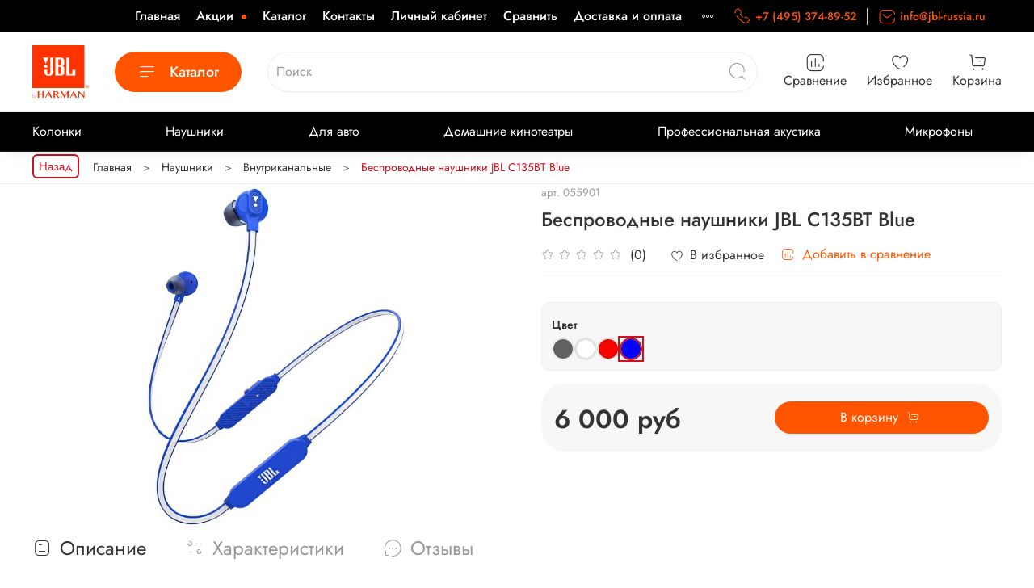

--- FILE ---
content_type: text/html; charset=utf-8
request_url: https://jbl-russia.ru/product/besprovodnye-naushniki-jbl-c135bt-blue
body_size: 69176
content:
<!DOCTYPE html>
<html style="--color-btn-bg:#FF5400;
--color-btn-bg-is-dark:true;
--bg:#FFFFFF;
--bg-is-dark:false;

--color-text: var(--color-text-dark);
--color-text-minor-shade: var(--color-text-dark-minor-shade);
--color-text-major-shade: var(--color-text-dark-major-shade);
--color-text-half-shade: var(--color-text-dark-half-shade);

--color-notice-warning-is-dark:false;
--color-notice-success-is-dark:false;
--color-notice-error-is-dark:false;
--color-notice-info-is-dark:false;
--color-form-controls-bg:var(--bg);
--color-form-controls-bg-disabled:var(--bg-minor-shade);
--color-form-controls-border-color:var(--bg-half-shade);
--color-form-controls-color:var(--color-text);
--is-editor:false;

">
  
  <head><meta data-config="{&quot;product_id&quot;:412107578}" name="page-config" content="" /><meta data-config="{&quot;money_with_currency_format&quot;:{&quot;delimiter&quot;:&quot; &quot;,&quot;separator&quot;:&quot;.&quot;,&quot;format&quot;:&quot;%n %u&quot;,&quot;unit&quot;:&quot;руб&quot;,&quot;show_price_without_cents&quot;:1},&quot;currency_code&quot;:&quot;RUR&quot;,&quot;currency_iso_code&quot;:&quot;RUB&quot;,&quot;default_currency&quot;:{&quot;title&quot;:&quot;Российский рубль&quot;,&quot;code&quot;:&quot;RUR&quot;,&quot;rate&quot;:1.0,&quot;format_string&quot;:&quot;%n %u&quot;,&quot;unit&quot;:&quot;руб&quot;,&quot;price_separator&quot;:&quot;&quot;,&quot;is_default&quot;:true,&quot;price_delimiter&quot;:&quot;&quot;,&quot;show_price_with_delimiter&quot;:true,&quot;show_price_without_cents&quot;:true},&quot;facebook&quot;:{&quot;pixelActive&quot;:false,&quot;currency_code&quot;:&quot;RUB&quot;,&quot;use_variants&quot;:null},&quot;vk&quot;:{&quot;pixel_active&quot;:null,&quot;price_list_id&quot;:null},&quot;new_ya_metrika&quot;:true,&quot;ecommerce_data_container&quot;:&quot;dataLayer&quot;,&quot;common_js_version&quot;:null,&quot;vue_ui_version&quot;:null,&quot;feedback_captcha_enabled&quot;:&quot;1&quot;,&quot;account_id&quot;:1078879,&quot;hide_items_out_of_stock&quot;:false,&quot;forbid_order_over_existing&quot;:true,&quot;minimum_items_price&quot;:6000,&quot;enable_comparison&quot;:true,&quot;locale&quot;:&quot;ru&quot;,&quot;client_group&quot;:null,&quot;consent_to_personal_data&quot;:{&quot;active&quot;:true,&quot;obligatory&quot;:true,&quot;description&quot;:&quot;\u003cp\u003e\u003ca href=\&quot;/page/oferta\&quot;\u003eвы соглашаетесь с условиями обработки персональных данных и правилами возврата товара\u003c/a\u003e.\u003c/p\u003e&quot;},&quot;recaptcha_key&quot;:&quot;6LfXhUEmAAAAAOGNQm5_a2Ach-HWlFKD3Sq7vfFj&quot;,&quot;recaptcha_key_v3&quot;:&quot;6LcZi0EmAAAAAPNov8uGBKSHCvBArp9oO15qAhXa&quot;,&quot;yandex_captcha_key&quot;:&quot;ysc1_ec1ApqrRlTZTXotpTnO8PmXe2ISPHxsd9MO3y0rye822b9d2&quot;,&quot;checkout_float_order_content_block&quot;:true,&quot;available_products_characteristics_ids&quot;:null,&quot;sber_id_app_id&quot;:&quot;5b5a3c11-72e5-4871-8649-4cdbab3ba9a4&quot;,&quot;theme_generation&quot;:4,&quot;quick_checkout_captcha_enabled&quot;:false,&quot;max_order_lines_count&quot;:500,&quot;sber_bnpl_min_amount&quot;:1000,&quot;sber_bnpl_max_amount&quot;:150000,&quot;counter_settings&quot;:{&quot;data_layer_name&quot;:&quot;dataLayer&quot;,&quot;new_counters_setup&quot;:false,&quot;add_to_cart_event&quot;:true,&quot;remove_from_cart_event&quot;:true,&quot;add_to_wishlist_event&quot;:true},&quot;site_setting&quot;:{&quot;show_cart_button&quot;:true,&quot;show_service_button&quot;:false,&quot;show_marketplace_button&quot;:false,&quot;show_quick_checkout_button&quot;:false},&quot;warehouses&quot;:[],&quot;captcha_type&quot;:&quot;google&quot;,&quot;human_readable_urls&quot;:false}" name="shop-config" content="" /><meta name='js-evnvironment' content='production' /><meta name='default-locale' content='ru' /><meta name='insales-redefined-api-methods' content="[]" /><script type="text/javascript" src="https://static.insales-cdn.com/assets/static-versioned/v3.72/static/libs/lodash/4.17.21/lodash.min.js"></script>
<!--InsalesCounter -->
<script type="text/javascript">
(function() {
  if (typeof window.__insalesCounterId !== 'undefined') {
    return;
  }

  try {
    Object.defineProperty(window, '__insalesCounterId', {
      value: 1078879,
      writable: true,
      configurable: true
    });
  } catch (e) {
    console.error('InsalesCounter: Failed to define property, using fallback:', e);
    window.__insalesCounterId = 1078879;
  }

  if (typeof window.__insalesCounterId === 'undefined') {
    console.error('InsalesCounter: Failed to set counter ID');
    return;
  }

  let script = document.createElement('script');
  script.async = true;
  script.src = '/javascripts/insales_counter.js?7';
  let firstScript = document.getElementsByTagName('script')[0];
  firstScript.parentNode.insertBefore(script, firstScript);
})();
</script>
<!-- /InsalesCounter -->

    <!-- meta -->
<meta charset="UTF-8" /><title>Беспроводные наушники JBL C135BT Blue - купить на официальном сайте JBL</title><meta name="description" content="Беспроводные наушники JBL C135BT Blue в официальном интернет-магазине JBL. ✔ Фото товара, характеристики, ✔ Доставка по России, ✔ Гарантия от производителя, 🗸 Заказывайте на сайте или по телефону ☎️ +7 (495) 150-46-89">
<meta data-config="{&quot;static-versioned&quot;: &quot;1.38&quot;}" name="theme-meta-data" content="">
<!-- indexing-->

<meta name="robots" content="index,follow" />



<meta http-equiv="X-UA-Compatible" content="IE=edge,chrome=1" />
<meta name="viewport" content="width=device-width, initial-scale=1.0" />
<meta name="SKYPE_TOOLBAR" content="SKYPE_TOOLBAR_PARSER_COMPATIBLE" />
<meta name="format-detection" content="telephone=no">

<!-- canonical url--><link rel="canonical" href="https://jbl-russia.ru/product/besprovodnye-naushniki-jbl-c135bt-blue"/>


<!-- rss feed-->
    <meta property="og:title" content="Беспроводные наушники JBL C135BT Blue">
    <meta property="og:type" content="website">
    <meta property="og:url" content="https://jbl-russia.ru/product/besprovodnye-naushniki-jbl-c135bt-blue">

    
      <meta property="og:image" content="https://static.insales-cdn.com/images/products/1/6635/792058347/5967988.jpeg">
    




<!-- icons-->
<link rel="icon" type="image/png" sizes="16x16" href="https://static.insales-cdn.com/assets/1/3453/6294909/1768911446/favicon.png" /><style media="screen">
  @supports (content-visibility: hidden) {
    body:not(.settings_loaded) .page_layout {
      content-visibility: hidden;
    }
  }
  @supports not (content-visibility: hidden) {
    body:not(.settings_loaded) .page_layout {
      visibility: hidden;
    }
  }
</style>
<style>
  .settings_loaded .preloader {
  	display: none;
  }
  .preloader {
  position: fixed;
  top: 0;
  left: 0;
  width: 100%;
  height: 100%;
  z-index: 9999999999999;
  background: var(--bg);
  opacity: 1;
  visibility: visible;
  -webkit-transition: 0.2s all;
  -moz-transition: 0.2s all;
  -ms-transition: 0.2s all;
  -o-transition: 0.2s all;
  transition: 0.2s all;
      align-items: center;
  justify-content: center;
  display: flex;
  }
  .lds-ellipsis {
  display: inline-block;
  position: relative;
  width: 80px;
  height: 80px;
    opacity: 0.5;
}
.lds-ellipsis div {
  position: absolute;
  top: 33px;
  width: 13px;
  height: 13px;
  border-radius: 50%;
  background: #ddd;
  animation-timing-function: cubic-bezier(0, 1, 1, 0);
}
.lds-ellipsis div:nth-child(1) {
  left: 8px;
  animation: lds-ellipsis1 0.6s infinite;
}
.lds-ellipsis div:nth-child(2) {
  left: 8px;
  animation: lds-ellipsis2 0.6s infinite;
}
.lds-ellipsis div:nth-child(3) {
  left: 32px;
  animation: lds-ellipsis2 0.6s infinite;
}
.lds-ellipsis div:nth-child(4) {
  left: 56px;
  animation: lds-ellipsis3 0.6s infinite;
}
@keyframes lds-ellipsis1 {
  0% {
    transform: scale(0);
  }
  100% {
    transform: scale(1);
  }
}
@keyframes lds-ellipsis3 {
  0% {
    transform: scale(1);
  }
  100% {
    transform: scale(0);
  }
}
@keyframes lds-ellipsis2 {
  0% {
    transform: translate(0, 0);
  }
  100% {
    transform: translate(24px, 0);
  }
}
</style>

  <meta name='product-id' content='412107578' />
</head>
  <body data-multi-lang="false" data-theme-template="product" data-sidebar-type="normal" data-sidebar-position="left">
    <div class="preloader">
      <div class="lds-ellipsis"><div></div><div></div><div></div><div></div></div>
    </div>
    <noscript>
<div class="njs-alert-overlay">
  <div class="njs-alert-wrapper">
    <div class="njs-alert">
      <p></p>
    </div>
  </div>
</div>
</noscript>

    <div class="page_layout page_layout-clear ">
      <header>
      
        <div
  class="layout widget-type_widget_v4_header_4_ef40a9e1d3d7305133379056c88a8e10"
  style="--logo-img:'https://static.insales-cdn.com/files/1/3613/31870493/original/logo-jbl.svg'; --logo-max-width:70px; --live-search:true; --hide-search:false; --hide-language:false; --hide-personal:true; --hide-compare:false; --hide-favorite:false; --hide-menu-photo:false; --hide-counts:false; --bage-bg:#FF5400; --bage-bg-is-dark:true; --bage-bg-minor-shade:#ff661a; --bage-bg-minor-shade-is-dark:true; --bage-bg-major-shade:#ff7733; --bage-bg-major-shade-is-dark:true; --bage-bg-half-shade:#ffaa80; --bage-bg-half-shade-is-light:true; --bg-top-panel:#000000; --bg-top-panel-is-dark:true; --bg-top-panel-minor-shade:#1a1a1a; --bg-top-panel-minor-shade-is-dark:true; --bg-top-panel-major-shade:#333333; --bg-top-panel-major-shade-is-dark:true; --bg-top-panel-half-shade:#808080; --bg-top-panel-half-shade-is-dark:true; --header-wide-bg:true; --menu-grid-list-min-width:220px; --menu-grid-list-row-gap:5vw; --menu-grid-list-column-gap:3vw; --subcollections-items-limit:10; --img-border-radius:30px; --menu-img-ratio:1; --menu-img-fit:cover; --header-top-pt:0.5rem; --header-top-pb:0.5rem; --header-main-pt:1rem; --header-main-pb:1rem; --header-wide-content:false; --hide-desktop:false; --hide-mobile:false;"
  data-widget-drop-item-id="57120973"
  
  >
  <div class="layout__content">
    <!--Снежинки
<div id="snowfall"></div>-->










<div class="header header_no-languages">
  <div class="header__content">
    <div class="header-part-top">
      <div class="header-part-top__inner">
        <div class="header__area-menu">
          <ul class="header__menu js-cut-list" data-navigation data-menu-handle="main-menu">
            
              <li class="header__menu-item" data-navigation-item data-menu-item-id="28033595">
                <div class="header__menu-controls">
                  <a href="/" class="header__menu-link" data-navigation-link="/">
                    Главная
                  </a>
                </div>
              </li>
            
              <li class="header__menu-item" data-navigation-item data-menu-item-id="24243412">
                <div class="header__menu-controls">
                  <a href="/collection/populyarnye-tovary" class="header__menu-link" data-navigation-link="/collection/populyarnye-tovary">
                    Акции
                  </a>
                </div>
              </li>
            
              <li class="header__menu-item" data-navigation-item data-menu-item-id="13099152">
                <div class="header__menu-controls">
                  <a href="/collection/all" class="header__menu-link" data-navigation-link="/collection/all">
                    Каталог
                  </a>
                </div>
              </li>
            
              <li class="header__menu-item" data-navigation-item data-menu-item-id="13099154">
                <div class="header__menu-controls">
                  <a href="/page/contacts" class="header__menu-link" data-navigation-link="/page/contacts">
                    Контакты
                  </a>
                </div>
              </li>
            
              <li class="header__menu-item" data-navigation-item data-menu-item-id="13099157">
                <div class="header__menu-controls">
                  <a href="/client_account/login" class="header__menu-link" data-navigation-link="/client_account/login">
                    Личный кабинет
                  </a>
                </div>
              </li>
            
              <li class="header__menu-item" data-navigation-item data-menu-item-id="13126770">
                <div class="header__menu-controls">
                  <a href="/compares" class="header__menu-link" data-navigation-link="/compares">
                    Сравнить
                  </a>
                </div>
              </li>
            
              <li class="header__menu-item" data-navigation-item data-menu-item-id="24170721">
                <div class="header__menu-controls">
                  <a href="/page/dostavka-i-oplata" class="header__menu-link" data-navigation-link="/page/dostavka-i-oplata">
                    Доставка и оплата
                  </a>
                </div>
              </li>
            
              <li class="header__menu-item" data-navigation-item data-menu-item-id="24171017">
                <div class="header__menu-controls">
                  <a href="/page/prilozhenie-dlya-naushnikov-jbl-2" class="header__menu-link" data-navigation-link="/page/prilozhenie-dlya-naushnikov-jbl-2">
                    Приложение для наушников JBL
                  </a>
                </div>
              </li>
            
          </ul>
        </div>

        <div class="header__area-contacts">
          
  
    <div class="header__phone">
      <a class="header__phone-value" href="tel:+74953748952">
        <span class="icon icon-phone"></span>
        +7 (495) 374-89-52
      </a>
    </div>
  
  
    <div class="header__phone _phone-2">
      <a class="header__phone-value" href="mailto:info@jblrussia.ru">
        <span class="icon icon-envelope"></span> 
        info@jbl-russia.ru
      </a>
    </div>
  

        </div>

        
  

      </div>
    </div>


    <div class="header-part-main">
      <div class="header-part-main__inner">
        <div class="header__area-logo">
          
  
    
      <a href=" / " class="header__logo">
        <img src="https://static.insales-cdn.com/files/1/3613/31870493/original/logo-jbl.svg" alt="JBL-Russia" title="JBL-Russia"/>
      </a>
    
  

        </div>

        <div class="header__area-catalog">
          <button type="button" class="button button_size-l header__show-collection-btn js-show-header-collections">
            <span class="icon icon-bars _show"></span>
            <span class="icon icon-times _hide"></span>
            Каталог
          </button>
        </div>

        <div class="header__area-search">
          
  <div class="header__search">
    <form action="/search" method="get" class="header__search-form">
      <input type="text" autocomplete="off" class="form-control form-control_size-l header__search-field" name="q" value="" placeholder="Поиск"  data-search-field />
      <button type="submit" class="button button_size-l header__search-btn">
        <span class="icon icon-search"></span>
      </button>
      <input type="hidden" name="lang" value="ru">
      <div class="header__search__results" data-search-result></div>
    </form>
  </div>

        </div>

        <div class="header__area-controls">
          

          
            
              <a href="/compares" class="header__control-btn header__compare">
                <span class="icon icon-compare">
                  <span class="header__control-bage compare-empty" data-compare-counter>0</span>
                </span>
                <span class="header__control-text">Сравнение</span>
              </a>
            
          


          
            <a href="/favorites" class="header__control-btn header__favorite">
              <span class="icon icon-favorites">
                <span class="header__control-bage favorites-empty" data-ui-favorites-counter>0</span>
              </span>
              <span class="header__control-text">Избранное</span>
            </a>
          

          <a href="/cart_items" class="header__control-btn header__cart">
            <span class="icon icon-cart">
              <span class="header__control-bage cart-empty" data-cart-positions-count></span>
            </span>
            <span class="header__control-text">Корзина</span>
          </a>
        </div>


        

        

        <div class="header__collections">
          <button type="button" class="button header__collections-hide-btn js-hide-header-collections">
            <span class="icon icon-times"></span>
          </button>

          <div class="header__collections-content">
            <div class="header__collections-content-top">
              <div class="header__collections-title">Каталог</div>
              <ul class="grid-list header__collections-menu" data-navigation data-subcollections-items-limit=10>
                
                
                  
                    

                    <li class="header__collections-item is-level-1" data-navigation-item>
                      <a class="header__collections-head" href="/collection/kolonki" data-navigation-link="/collection/kolonki">
                        
                          

                          
                          
                          <div class="header__collections-photo">
                            <div class="img-ratio img-fit">
                              <div class="img-ratio__inner">
                                

                                
                                  <picture>
                                    <source data-srcset="https://static.insales-cdn.com/r/ZRWbLe2bKDE/rs:fit:240:240:1/plain/images/collections/1/6358/93436118/medium_kolonki.png@webp" type="image/webp" class="lazyload">
                                    <img data-src="https://static.insales-cdn.com/images/collections/1/6358/93436118/medium_kolonki.png" class="lazyload">
                                  </picture>
                                
                              </div>
                            </div>
                          </div>
                        
                        <span class="header__collections-head-title">Колонки</span>
                      </a>

                      
                        <ul class="header__collections-submenu" data-navigation-submenu>
                          
                            <li class="header__collections-item " data-navigation-item>
                              <div class="header__collections-controls">
                                <a href="/collection/besprovodnye-kolonki" class="header__collections-link" data-navigation-link="/collection/besprovodnye-kolonki">
                                  <span class="header__collections-item-name">Портативные колонки</span>
                                </a>
                              </div>
                            </li>
                          
                            <li class="header__collections-item " data-navigation-item>
                              <div class="header__collections-controls">
                                <a href="/collection/audiosistemy-dlya-vecherinok" class="header__collections-link" data-navigation-link="/collection/audiosistemy-dlya-vecherinok">
                                  <span class="header__collections-item-name">Для вечеринок</span>
                                </a>
                              </div>
                            </li>
                          
                        </ul>
                        <div class="header__collections-show-more ">
                          <span class="button-link header__collections-show-more-link js-show-more-subcollections">
                            <span class="header__collections-show-more-text-show">Показать все</span>
                            <span class="header__collections-show-more-text-hide">Скрыть</span>
                            <span class="icon icon-angle-down"></span>
                          </span>
                        </div>
                      
                    </li>
                  
                    

                    <li class="header__collections-item is-level-1" data-navigation-item>
                      <a class="header__collections-head" href="/collection/naushniki" data-navigation-link="/collection/naushniki">
                        
                          

                          
                          
                          <div class="header__collections-photo">
                            <div class="img-ratio img-fit">
                              <div class="img-ratio__inner">
                                

                                
                                  <picture>
                                    <source data-srcset="https://static.insales-cdn.com/r/g95eN5Cz-bg/rs:fit:240:240:1/plain/images/collections/1/6359/93436119/medium_nayshniki.jpg@webp" type="image/webp" class="lazyload">
                                    <img data-src="https://static.insales-cdn.com/images/collections/1/6359/93436119/medium_nayshniki.jpg" class="lazyload">
                                  </picture>
                                
                              </div>
                            </div>
                          </div>
                        
                        <span class="header__collections-head-title">Наушники</span>
                      </a>

                      
                        <ul class="header__collections-submenu" data-navigation-submenu>
                          
                            <li class="header__collections-item " data-navigation-item>
                              <div class="header__collections-controls">
                                <a href="/collection/besprovodnye" class="header__collections-link" data-navigation-link="/collection/besprovodnye">
                                  <span class="header__collections-item-name">Беспроводные</span>
                                </a>
                              </div>
                            </li>
                          
                            <li class="header__collections-item " data-navigation-item>
                              <div class="header__collections-controls">
                                <a href="/collection/provodnye" class="header__collections-link" data-navigation-link="/collection/provodnye">
                                  <span class="header__collections-item-name">Проводные</span>
                                </a>
                              </div>
                            </li>
                          
                            <li class="header__collections-item " data-navigation-item>
                              <div class="header__collections-controls">
                                <a href="/collection/nakladnye-naushniki" class="header__collections-link" data-navigation-link="/collection/nakladnye-naushniki">
                                  <span class="header__collections-item-name">Накладные</span>
                                </a>
                              </div>
                            </li>
                          
                            <li class="header__collections-item " data-navigation-item>
                              <div class="header__collections-controls">
                                <a href="/collection/vnutrikanalnye-naushniki" class="header__collections-link" data-navigation-link="/collection/vnutrikanalnye-naushniki">
                                  <span class="header__collections-item-name">Внутриканальные</span>
                                </a>
                              </div>
                            </li>
                          
                            <li class="header__collections-item " data-navigation-item>
                              <div class="header__collections-controls">
                                <a href="/collection/vkladyshi" class="header__collections-link" data-navigation-link="/collection/vkladyshi">
                                  <span class="header__collections-item-name">Вкладыши</span>
                                </a>
                              </div>
                            </li>
                          
                            <li class="header__collections-item " data-navigation-item>
                              <div class="header__collections-controls">
                                <a href="/collection/igrovaya-garnitura" class="header__collections-link" data-navigation-link="/collection/igrovaya-garnitura">
                                  <span class="header__collections-item-name">Игровые</span>
                                </a>
                              </div>
                            </li>
                          
                        </ul>
                        <div class="header__collections-show-more ">
                          <span class="button-link header__collections-show-more-link js-show-more-subcollections">
                            <span class="header__collections-show-more-text-show">Показать все</span>
                            <span class="header__collections-show-more-text-hide">Скрыть</span>
                            <span class="icon icon-angle-down"></span>
                          </span>
                        </div>
                      
                    </li>
                  
                    

                    <li class="header__collections-item is-level-1" data-navigation-item>
                      <a class="header__collections-head" href="/collection/dlya-avto-i-katerov" data-navigation-link="/collection/dlya-avto-i-katerov">
                        
                          

                          
                          
                          <div class="header__collections-photo">
                            <div class="img-ratio img-fit">
                              <div class="img-ratio__inner">
                                

                                
                                  <picture>
                                    <source data-srcset="https://static.insales-cdn.com/r/Fb5R_JG_7h4/rs:fit:240:240:1/plain/images/collections/1/6360/93436120/medium_avtomobi.jpg@webp" type="image/webp" class="lazyload">
                                    <img data-src="https://static.insales-cdn.com/images/collections/1/6360/93436120/medium_avtomobi.jpg" class="lazyload">
                                  </picture>
                                
                              </div>
                            </div>
                          </div>
                        
                        <span class="header__collections-head-title">Для авто</span>
                      </a>

                      
                        <ul class="header__collections-submenu" data-navigation-submenu>
                          
                            <li class="header__collections-item " data-navigation-item>
                              <div class="header__collections-controls">
                                <a href="/collection/akusticheskie-sistemy-dlya-avtomobiley" class="header__collections-link" data-navigation-link="/collection/akusticheskie-sistemy-dlya-avtomobiley">
                                  <span class="header__collections-item-name">Автомобильные колонки</span>
                                </a>
                              </div>
                            </li>
                          
                            <li class="header__collections-item " data-navigation-item>
                              <div class="header__collections-controls">
                                <a href="/collection/usiliteli" class="header__collections-link" data-navigation-link="/collection/usiliteli">
                                  <span class="header__collections-item-name">Усилители</span>
                                </a>
                              </div>
                            </li>
                          
                        </ul>
                        <div class="header__collections-show-more ">
                          <span class="button-link header__collections-show-more-link js-show-more-subcollections">
                            <span class="header__collections-show-more-text-show">Показать все</span>
                            <span class="header__collections-show-more-text-hide">Скрыть</span>
                            <span class="icon icon-angle-down"></span>
                          </span>
                        </div>
                      
                    </li>
                  
                    

                    <li class="header__collections-item is-level-1" data-navigation-item>
                      <a class="header__collections-head" href="/collection/domashnie-audio-sistemy" data-navigation-link="/collection/domashnie-audio-sistemy">
                        
                          

                          
                          
                          <div class="header__collections-photo">
                            <div class="img-ratio img-fit">
                              <div class="img-ratio__inner">
                                

                                
                                  <picture>
                                    <source data-srcset="https://static.insales-cdn.com/r/FFrlNItHwSc/rs:fit:240:240:1/plain/images/collections/1/6361/93436121/medium_domkino.jpg@webp" type="image/webp" class="lazyload">
                                    <img data-src="https://static.insales-cdn.com/images/collections/1/6361/93436121/medium_domkino.jpg" class="lazyload">
                                  </picture>
                                
                              </div>
                            </div>
                          </div>
                        
                        <span class="header__collections-head-title">Домашние кинотеатры</span>
                      </a>

                      
                        <ul class="header__collections-submenu" data-navigation-submenu>
                          
                            <li class="header__collections-item " data-navigation-item>
                              <div class="header__collections-controls">
                                <a href="/collection/saundbary" class="header__collections-link" data-navigation-link="/collection/saundbary">
                                  <span class="header__collections-item-name">Саундбары</span>
                                </a>
                              </div>
                            </li>
                          
                        </ul>
                        <div class="header__collections-show-more ">
                          <span class="button-link header__collections-show-more-link js-show-more-subcollections">
                            <span class="header__collections-show-more-text-show">Показать все</span>
                            <span class="header__collections-show-more-text-hide">Скрыть</span>
                            <span class="icon icon-angle-down"></span>
                          </span>
                        </div>
                      
                    </li>
                  
                    

                    <li class="header__collections-item is-level-1" data-navigation-item>
                      <a class="header__collections-head" href="/collection/dlya-studii-i-kontsertov" data-navigation-link="/collection/dlya-studii-i-kontsertov">
                        
                          

                          
                          
                          <div class="header__collections-photo">
                            <div class="img-ratio img-fit">
                              <div class="img-ratio__inner">
                                

                                
                                  <picture>
                                    <source data-srcset="https://static.insales-cdn.com/r/6BtxxTaXvss/rs:fit:240:240:1/plain/images/collections/1/6362/93436122/medium_profi.jpg@webp" type="image/webp" class="lazyload">
                                    <img data-src="https://static.insales-cdn.com/images/collections/1/6362/93436122/medium_profi.jpg" class="lazyload">
                                  </picture>
                                
                              </div>
                            </div>
                          </div>
                        
                        <span class="header__collections-head-title">Профессиональная акустика</span>
                      </a>

                      
                        <ul class="header__collections-submenu" data-navigation-submenu>
                          
                            <li class="header__collections-item " data-navigation-item>
                              <div class="header__collections-controls">
                                <a href="/collection/studiynye-monitory" class="header__collections-link" data-navigation-link="/collection/studiynye-monitory">
                                  <span class="header__collections-item-name">Студийные мониторы</span>
                                </a>
                              </div>
                            </li>
                          
                            <li class="header__collections-item " data-navigation-item>
                              <div class="header__collections-controls">
                                <a href="/collection/aktivnaya-akustika" class="header__collections-link" data-navigation-link="/collection/aktivnaya-akustika">
                                  <span class="header__collections-item-name">Активная акустика</span>
                                </a>
                              </div>
                            </li>
                          
                            <li class="header__collections-item " data-navigation-item>
                              <div class="header__collections-controls">
                                <a href="/collection/passivnaya-akustika" class="header__collections-link" data-navigation-link="/collection/passivnaya-akustika">
                                  <span class="header__collections-item-name">Пассивная акустика</span>
                                </a>
                              </div>
                            </li>
                          
                        </ul>
                        <div class="header__collections-show-more ">
                          <span class="button-link header__collections-show-more-link js-show-more-subcollections">
                            <span class="header__collections-show-more-text-show">Показать все</span>
                            <span class="header__collections-show-more-text-hide">Скрыть</span>
                            <span class="icon icon-angle-down"></span>
                          </span>
                        </div>
                      
                    </li>
                  
                    

                    <li class="header__collections-item is-level-1" data-navigation-item>
                      <a class="header__collections-head" href="/collection/mikrofony" data-navigation-link="/collection/mikrofony">
                        
                          

                          
                          
                          <div class="header__collections-photo">
                            <div class="img-ratio img-fit">
                              <div class="img-ratio__inner">
                                

                                
                                  <picture>
                                    <source data-srcset="https://static.insales-cdn.com/r/o_PQcTxRcb8/rs:fit:240:240:1/plain/images/collections/1/6356/93436116/medium_mkrophon.jpg@webp" type="image/webp" class="lazyload">
                                    <img data-src="https://static.insales-cdn.com/images/collections/1/6356/93436116/medium_mkrophon.jpg" class="lazyload">
                                  </picture>
                                
                              </div>
                            </div>
                          </div>
                        
                        <span class="header__collections-head-title">Микрофоны</span>
                      </a>

                      
                    </li>
                  
                
              </ul>
            </div>
            <div class="header__collections-content-bottom">
              
  


              <ul class="header__mobile-menu" data-navigation data-menu-handle="main-menu">
                
                  <li class="header__mobile-menu-item" data-navigation-item data-menu-item-id="28033595">
                    <div class="header__mobile-menu-controls">
                      <a href="/" class="header__mobile-menu-link" data-navigation-link="/">
                        Главная
                      </a>
                    </div>
                  </li>
                
                  <li class="header__mobile-menu-item" data-navigation-item data-menu-item-id="24243412">
                    <div class="header__mobile-menu-controls">
                      <a href="/collection/populyarnye-tovary" class="header__mobile-menu-link" data-navigation-link="/collection/populyarnye-tovary">
                        Акции
                      </a>
                    </div>
                  </li>
                
                  <li class="header__mobile-menu-item" data-navigation-item data-menu-item-id="13099152">
                    <div class="header__mobile-menu-controls">
                      <a href="/collection/all" class="header__mobile-menu-link" data-navigation-link="/collection/all">
                        Каталог
                      </a>
                    </div>
                  </li>
                
                  <li class="header__mobile-menu-item" data-navigation-item data-menu-item-id="13099154">
                    <div class="header__mobile-menu-controls">
                      <a href="/page/contacts" class="header__mobile-menu-link" data-navigation-link="/page/contacts">
                        Контакты
                      </a>
                    </div>
                  </li>
                
                  <li class="header__mobile-menu-item" data-navigation-item data-menu-item-id="13099157">
                    <div class="header__mobile-menu-controls">
                      <a href="/client_account/login" class="header__mobile-menu-link" data-navigation-link="/client_account/login">
                        Личный кабинет
                      </a>
                    </div>
                  </li>
                
                  <li class="header__mobile-menu-item" data-navigation-item data-menu-item-id="13126770">
                    <div class="header__mobile-menu-controls">
                      <a href="/compares" class="header__mobile-menu-link" data-navigation-link="/compares">
                        Сравнить
                      </a>
                    </div>
                  </li>
                
                  <li class="header__mobile-menu-item" data-navigation-item data-menu-item-id="24170721">
                    <div class="header__mobile-menu-controls">
                      <a href="/page/dostavka-i-oplata" class="header__mobile-menu-link" data-navigation-link="/page/dostavka-i-oplata">
                        Доставка и оплата
                      </a>
                    </div>
                  </li>
                
                  <li class="header__mobile-menu-item" data-navigation-item data-menu-item-id="24171017">
                    <div class="header__mobile-menu-controls">
                      <a href="/page/prilozhenie-dlya-naushnikov-jbl-2" class="header__mobile-menu-link" data-navigation-link="/page/prilozhenie-dlya-naushnikov-jbl-2">
                        Приложение для наушников JBL
                      </a>
                    </div>
                  </li>
                
              </ul>
              <div class="header__other">
                <div class="other-phones">
                  
  
    <div class="header__phone">
      <a class="header__phone-value" href="tel:+74953748952">
        <span class="icon icon-phone"></span>
        +7 (495) 374-89-52
      </a>
    </div>
  
  
    <div class="header__phone _phone-2">
      <a class="header__phone-value" href="mailto:info@jblrussia.ru">
        <span class="icon icon-envelope"></span> 
        info@jbl-russia.ru
      </a>
    </div>
  

                </div>
              </div>
            </div>
          </div>
        </div>
      </div>
    </div>
  </div>

  <div class="header-mobile-panel">
    <div class="header-mobile-panel__content">
      <div class="header-mobile-panel__top">
        <button type="button" class="button button_size-m header-mobile-panel__show-menu-btn js-show-header-collections">
          <span class="icon icon-bars _show"></span>
          <span class="icon icon-times _hide"></span>
        </button>
        <div class="header-mobile-panel__personal">
          <a href="/client_account/orders" class="header__control-btn header__cabinet">
            <span class="icon icon-user"></span>
            <span class="header__control-text">Профиль</span>
          </a>
          
            
              <a href="/compares" class="header__control-btn header__compare">
                <span class="icon icon-compare">
                  <span class="header__control-bage compare-empty" data-compare-counter>0</span>
                </span>
                <span class="header__control-text">Сравнение</span>
              </a>
            
          
        </div>

        <div class="header-mobile-panel__logo">
          
  
    
      <a href=" / " class="header__logo">
        <img src="https://static.insales-cdn.com/files/1/3613/31870493/original/logo-jbl.svg" alt="JBL-Russia" title="JBL-Russia"/>
      </a>
    
  

        </div>

        <div class="header-mobile-panel__controls">


            
              <a href="/compares" class="header__control-btn header__compare">
                <span class="icon icon-compare">
                  <span class="header__control-bage compare-empty" data-compare-counter>0</span>
                </span>
                <span class="header__control-text">Сравнение</span>
              </a>
            
          

          
            <a href="/favorites" class="header__control-btn header__favorite">
              <span class="icon icon-favorites">
                <span class="header__control-bage favorites-empty" data-ui-favorites-counter>0</span>
              </span>
              <span class="header__control-text">Избранное</span>
            </a>
          
          <a href="/cart_items" class="header__control-btn header__mobile-cart">
            <span class="icon icon-cart">
              <span class="header__control-bage cart-empty" data-cart-positions-count></span>
            </span>
          </a>
        </div>
      </div>
      <div class="header-mobile-panel__bottom">
        <button type="button" class="button button_size-m header-mobile-panel__show-menu-btn js-show-header-collections">
          <span class="icon icon-bars _show"></span>
          <span class="icon icon-times _hide"></span>
        </button>
        
  <div class="header__search">
    <form action="/search" method="get" class="header__search-form">
      <input type="text" autocomplete="off" class="form-control form-control_size-l header__search-field" name="q" value="" placeholder="Поиск"  data-search-field />
      <button type="submit" class="button button_size-l header__search-btn">
        <span class="icon icon-search"></span>
      </button>
      <input type="hidden" name="lang" value="ru">
      <div class="header__search__results" data-search-result></div>
    </form>
  </div>

      </div>
    </div>
  </div>
</div>

<div class="header__collections-overlay"></div>



  </div>
</div>

      
        <div
  class="layout widget-type_widget_v4_collections_menu_1_c4ec04449ba7781eea18684b969a9314"
  style="--align-items:space-between; --bg:#000000; --bg-is-dark:true; --bg-minor-shade:#1a1a1a; --bg-minor-shade-is-dark:true; --bg-major-shade:#333333; --bg-major-shade-is-dark:true; --bg-half-shade:#808080; --bg-half-shade-is-dark:true; --layout-wide-bg:true; --layout-pt:0.5rem; --layout-pb:0.5rem; --layout-wide-content:false; --layout-edge:false; --hide-desktop:false; --hide-mobile:true;"
  data-widget-drop-item-id="57121367"
  
  >
  <div class="layout__content">
    
  
    
    
    
      <div class="collections-wrapper">
        <ul class="collections js-cut-list-collections" data-navigation data-more-title=Еще>

          
            <li class="collections__item" data-navigation-item>
              <div class="collections__controls">
                <a href="/collection/kolonki" class="collections__link" data-navigation-link="/collection/kolonki" >
                  Колонки
                </a>
              </div>
            </li>
          
            <li class="collections__item" data-navigation-item>
              <div class="collections__controls">
                <a href="/collection/naushniki" class="collections__link" data-navigation-link="/collection/naushniki" >
                  Наушники
                </a>
              </div>
            </li>
          
            <li class="collections__item" data-navigation-item>
              <div class="collections__controls">
                <a href="/collection/dlya-avto-i-katerov" class="collections__link" data-navigation-link="/collection/dlya-avto-i-katerov" >
                  Для авто
                </a>
              </div>
            </li>
          
            <li class="collections__item" data-navigation-item>
              <div class="collections__controls">
                <a href="/collection/domashnie-audio-sistemy" class="collections__link" data-navigation-link="/collection/domashnie-audio-sistemy" >
                  Домашние кинотеатры
                </a>
              </div>
            </li>
          
            <li class="collections__item" data-navigation-item>
              <div class="collections__controls">
                <a href="/collection/dlya-studii-i-kontsertov" class="collections__link" data-navigation-link="/collection/dlya-studii-i-kontsertov" >
                  Профессиональная акустика
                </a>
              </div>
            </li>
          
            <li class="collections__item" data-navigation-item>
              <div class="collections__controls">
                <a href="/collection/mikrofony" class="collections__link" data-navigation-link="/collection/mikrofony" >
                  Микрофоны
                </a>
              </div>
            </li>
          

        </ul>
      </div>
    
  

  </div>
</div>

      
      </header>

      

      <main>
              
        <script>
          window.convead_product_info = {
            product_id: '412107578',
            product_name: 'Беспроводные наушники JBL C135BT Blue',
            product_url: 'https://jbl-russia.ru/product/besprovodnye-naushniki-jbl-c135bt-blue'
          };
        </script>
      


  <div
  class="layout widget-type_widget_v4_breadcrumbs_1_0f63f8db007006f26c4267126cc3fa56"
  style="--breadcrumb-color:#333333; --breadcrumb-color-is-dark:true; --breadcrumb-color-minor-shade:#474747; --breadcrumb-color-minor-shade-is-dark:true; --breadcrumb-color-major-shade:#5c5c5c; --breadcrumb-color-major-shade-is-dark:true; --breadcrumb-color-half-shade:#999999; --breadcrumb-color-half-shade-is-dark:true; --delemeter:3; --align:start; --layout-wide-bg:false; --layout-mt:0.5vw; --layout-mb:0vw; --layout-pt:0vw; --layout-pb:00.5vw; --layout-content-max-width:1500px; --layout-wide-content:false; --layout-edge:false; --hide-desktop:false; --hide-mobile:false;"
  data-widget-drop-item-id="57120119"
  
  >
  <div class="layout__content">
    

 
 
<div class="breadcrumb-wrapper delemeter_3" >
  
  
<a style="float: left; border: 2px solid #d10f1f; border-radius: 6px; padding: 2px 6px; margin-right: 17px; text-decoration: none; color: #d10f1f; margin-top: -3px; font-size: 15px;" 
   href="/collection/vnutrikanalnye-naushniki">Назад</a>
   
   
  <ul class="breadcrumb" itemscope="" itemtype="http://schema.org/BreadcrumbList">
    <li class="breadcrumb-item home" itemscope="" itemprop="itemListElement" itemtype="http://schema.org/ListItem">
      <a class="breadcrumb-link" title="Главная" href="/" itemprop="item"><span itemprop="name">Главная
        </span>
      </a>
      <meta itemprop="position" content="1">
    </li>
    
    
    
    
    
    
    
      
        
    
    
    <li class="breadcrumb-item" data-breadcrumbs="2" itemscope="" itemprop="itemListElement" itemtype="http://schema.org/ListItem">
      <a itemprop="item" class="breadcrumb-link" title="Наушники" href="/collection/naushniki"><span itemprop="name">Наушники</span></a>
      <meta itemprop="position" content="2">
    </li>



    
    
    
      
        
    
    
    <li class="breadcrumb-item" data-breadcrumbs="3" itemscope="" itemprop="itemListElement" itemtype="http://schema.org/ListItem">
      <a itemprop="item" class="breadcrumb-link" title="Внутриканальные" href="/collection/vnutrikanalnye-naushniki"><span itemprop="name">Внутриканальные</span></a>
      <meta itemprop="position" content="3">
    </li>



    
    
    
      
        
    <!---Название товара в хдебных крошках--->
     <li class="breadcrumb-item last-breadcrumb" data-breadcrumbs="4" itemscope="" itemprop="itemListElement" itemtype="http://schema.org/ListItem">
         <a itemprop="item" class="breadcrumb-link current-page" title="Беспроводные наушники JBL C135BT Blue" href="/product/besprovodnye-naushniki-jbl-c135bt-blue"><span itemprop="name">Беспроводные наушники JBL C135BT Blue</span></a>
         <meta itemprop="position" content="4">
        </li>
 <!---///Название товара в хлебных крошках--->
    </ul>
    
    
</div>





  </div>
</div>


  <div
  class="layout widget-type_system_widget_v4_delimeters"
  style="--delimeter-type:solid; --border-size:1px; --layout-wide-bg:true; --layout-pt:0vw; --layout-pb:0vw; --layout-content-max-width:1408px; --layout-wide-content:true; --layout-edge:true; --hide-desktop:false; --hide-mobile:false;"
  data-widget-drop-item-id="57120120"
  
  >
  <div class="layout__content">
    <div class="delimeter">
  <div class="delimeter_line"></div>
</div>

  </div>
</div>


  <div
  class="layout widget-type_widget_v4_product_1_0ae4b6a251ca3a68ecfb96f876ad6bed"
  style="--show-selected-variant-photos:false; --product-hide-variants-title:false; --product-hide-sku:false; --product-hide-compare:false; --product-hide-description:false; --display-property-color:text; --rating-color:#ff4100; --rating-color-is-dark:true; --rating-color-minor-shade:#ff531a; --rating-color-minor-shade-is-dark:true; --rating-color-major-shade:#ff6633; --rating-color-major-shade-is-dark:true; --rating-color-half-shade:#ff9f80; --rating-color-half-shade-is-light:true; --sale-bg:#FF4100; --sale-bg-is-dark:true; --sale-bg-minor-shade:#ff531a; --sale-bg-minor-shade-is-dark:true; --sale-bg-major-shade:#ff6633; --sale-bg-major-shade-is-dark:true; --sale-bg-half-shade:#ff9f80; --sale-bg-half-shade-is-light:true; --sticker-font-size:0.9rem; --video-before-image:false; --img-ratio:1.4; --img-fit:contain; --layout-wide-bg:false; --layout-pt:0vw; --layout-pb:0vw; --layout-wide-content:false; --layout-edge:false; --hide-desktop:false; --hide-mobile:false;"
  data-widget-drop-item-id="74274180"
  
  >
  <div class="layout__content">
    <noindex>
  <div class="bnpl-modal modal micromodal-slide" id="modal-1" aria-hidden="true">
    <div class="modal__overlay" tabindex="-1" data-micromodal-close>
      <div class="modal__container" role="dialog" aria-modal="true" aria-labelledby="modal-1-title">
        <div class="modal__header">
          <div class="modal__header-logo" id="modal-2-title">
            <svg width="280" height="42" viewBox="0 0 280 42" fill="none" xmlns="http://www.w3.org/2000/svg">
              <g clip-path="url(#clip0_1909_108605)">
                <path
                  d="M72.2796 13.5252H60.5062V31.6613H56.5607V9.95996H76.225V31.6613H72.2796V13.5252ZM91.5552 19.3536H86.4419L86.3472 21.3067C86.242 23.7248 86.021 25.6365 85.6844 27.042C85.3687 28.4474 84.9688 29.5118 84.485 30.2352C84.0009 30.9378 83.4644 31.3822 82.8752 31.5683C82.2859 31.7543 81.6862 31.8473 81.0761 31.8473C80.7814 31.8473 80.4867 31.8267 80.1923 31.7853C79.9186 31.7647 79.6976 31.7337 79.5294 31.6923V27.941C79.782 28.0237 80.0555 28.065 80.3501 28.065C80.6868 28.065 81.0024 28.003 81.297 27.879C81.6127 27.7344 81.8861 27.3831 82.1177 26.825C82.349 26.267 82.5385 25.4196 82.6858 24.2828C82.854 23.1461 82.9699 21.565 83.033 19.5396L83.1593 16.1604H95.2167V31.6613H91.5552V19.3536ZM100.109 17.2454C100.635 16.8527 101.361 16.522 102.287 16.2533C103.234 15.9846 104.391 15.8503 105.759 15.8503C108.074 15.8503 109.799 16.274 110.936 17.1214C112.072 17.9688 112.64 19.4052 112.64 21.4307V31.6613H109.168V28.8711C108.789 29.7806 108.137 30.5142 107.211 31.0722C106.306 31.6303 105.223 31.9093 103.96 31.9093C102.361 31.9093 101.109 31.4959 100.204 30.6692C99.3201 29.8218 98.8782 28.6335 98.8782 27.104C98.8782 26.2154 99.0361 25.4816 99.3517 24.9029C99.6674 24.3242 100.109 23.8694 100.677 23.5388C101.245 23.1874 101.929 22.9394 102.729 22.7948C103.529 22.6501 104.413 22.5777 105.38 22.5777H108.947V21.8957C108.947 20.8002 108.674 20.0459 108.127 19.6325C107.6 19.2192 106.811 19.0125 105.759 19.0125C104.307 19.0125 103.139 19.2709 102.256 19.7876C101.372 20.2836 100.656 20.9449 100.109 21.7717V17.2454ZM105.128 28.6541C105.759 28.6541 106.296 28.5817 106.738 28.4371C107.2 28.2717 107.59 28.0754 107.906 27.8481C108.221 27.6 108.463 27.3315 108.632 27.042C108.8 26.7526 108.905 26.4736 108.947 26.205V24.9339H105.822C104.728 24.9339 103.918 25.0579 103.392 25.306C102.866 25.5539 102.603 26.0293 102.603 26.732C102.603 27.3315 102.813 27.8067 103.234 28.1581C103.676 28.4887 104.307 28.6541 105.128 28.6541ZM120.498 19.3536H115.447V16.1604H129.272V19.3536H124.159V31.6613H120.498V19.3536ZM132.343 16.1604H136.004V26.67L143.58 16.1604H147.083V31.6613H143.422V21.0276L135.847 31.6613H132.343V16.1604ZM167.29 26.205C166.743 26.515 166.112 26.7424 165.396 26.887C164.68 27.0316 163.955 27.104 163.218 27.104C161.325 27.104 159.84 26.67 158.768 25.8019C157.695 24.9339 157.158 23.5698 157.158 21.7097V16.1604H160.851V21.1516C160.851 22.0817 161.103 22.7741 161.608 23.2287C162.134 23.6628 162.892 23.8798 163.881 23.8798C165.185 23.8798 166.322 23.6421 167.29 23.1667V16.1604H170.983V31.6613H167.29V26.205ZM175.828 17.2454C176.355 16.8527 177.081 16.522 178.007 16.2533C178.953 15.9846 180.111 15.8503 181.479 15.8503C183.793 15.8503 185.518 16.274 186.655 17.1214C187.791 17.9688 188.36 19.4052 188.36 21.4307V31.6613H184.887V28.8711C184.508 29.7806 183.856 30.5142 182.931 31.0722C182.026 31.6303 180.942 31.9093 179.68 31.9093C178.08 31.9093 176.828 31.4959 175.923 30.6692C175.039 29.8218 174.597 28.6335 174.597 27.104C174.597 26.2154 174.756 25.4816 175.072 24.9029C175.387 24.3242 175.828 23.8694 176.396 23.5388C176.965 23.1874 177.649 22.9394 178.449 22.7948C179.248 22.6501 180.132 22.5777 181.1 22.5777H184.667V21.8957C184.667 20.8002 184.393 20.0459 183.846 19.6325C183.32 19.2192 182.53 19.0125 181.479 19.0125C180.026 19.0125 178.859 19.2709 177.975 19.7876C177.091 20.2836 176.376 20.9449 175.828 21.7717V17.2454ZM180.847 28.6541C181.479 28.6541 182.015 28.5817 182.457 28.4371C182.921 28.2717 183.31 28.0754 183.625 27.8481C183.941 27.6 184.182 27.3315 184.351 27.042C184.52 26.7526 184.624 26.4736 184.667 26.205V24.9339H181.542C180.448 24.9339 179.637 25.0579 179.111 25.306C178.586 25.5539 178.323 26.0293 178.323 26.732C178.323 27.3315 178.533 27.8067 178.953 28.1581C179.395 28.4887 180.026 28.6541 180.847 28.6541ZM205.181 30.1112C204.824 30.5452 204.182 30.9689 203.256 31.3822C202.331 31.7957 201.225 32.0023 199.942 32.0023C198.679 32.0023 197.532 31.837 196.501 31.5063C195.47 31.1549 194.586 30.6382 193.85 29.9562C193.113 29.2742 192.545 28.4267 192.145 27.414C191.746 26.4014 191.546 25.2129 191.546 23.8488C191.546 22.5261 191.746 21.3687 192.145 20.3766C192.567 19.3638 193.145 18.5268 193.881 17.8654C194.618 17.1834 195.502 16.6771 196.533 16.3464C197.564 15.995 198.711 15.8193 199.974 15.8193C201.046 15.8399 202.025 15.9846 202.909 16.2533C203.792 16.522 204.497 16.8527 205.024 17.2454V21.7717C204.476 20.9449 203.782 20.2836 202.94 19.7876C202.119 19.2709 201.131 19.0022 199.974 18.9815C198.458 18.9815 197.301 19.3742 196.501 20.1596C195.702 20.9449 195.301 22.123 195.301 23.6938V24.1588C195.301 25.7709 195.712 26.9594 196.533 27.724C197.375 28.4681 198.542 28.8401 200.037 28.8401C201.362 28.8401 202.445 28.6025 203.288 28.127C204.15 27.6517 204.782 27.073 205.181 26.391V30.1112ZM212.493 19.3536H207.443V16.1604H221.267V19.3536H216.154V31.6613H212.493V19.3536ZM233.901 26.5459H230.239L227.052 31.6613H222.98L226.641 26.0499C225.694 25.6779 224.979 25.1302 224.494 24.4068C224.012 23.6628 223.769 22.7844 223.769 21.7717C223.769 19.8289 224.337 18.4131 225.473 17.5245C226.61 16.6151 228.409 16.1604 230.87 16.1604H237.594V31.6613H233.901V26.5459ZM230.966 19.3536C229.724 19.3536 228.83 19.5292 228.283 19.8806C227.736 20.2319 227.462 20.8622 227.462 21.7717C227.483 22.4124 227.714 22.9084 228.156 23.2598C228.598 23.5905 229.304 23.7558 230.271 23.7558H233.901V19.3536H230.966ZM256.075 21.2447L251.53 27.817H250.361L245.785 21.2136V31.6613H242.092V16.1604H245.91L251.056 23.4147L256.043 16.1604H259.768V31.6613H256.075V21.2447ZM264.286 16.1604H267.947V26.67L275.523 16.1604H279.026V31.6613H275.364V21.0276L267.79 31.6613H264.286V16.1604Z"
                  fill="#353F47" />
                <path fill-rule="evenodd" clip-rule="evenodd"
                  d="M19.2779 9.77192C19.2779 15.0044 14.9624 19.246 9.63895 19.246C4.3155 19.246 0 15.0044 0 9.77192C0 4.53953 4.3155 0.297852 9.63895 0.297852C14.9624 0.297852 19.2779 4.53953 19.2779 9.77192ZM19.4361 32.1386C19.4361 37.3709 15.1206 41.6126 9.79708 41.6126C4.47364 41.6126 0.158133 37.3709 0.158133 32.1386C0.158133 26.9062 4.47364 22.6645 9.79708 22.6645C15.1206 22.6645 19.4361 26.9062 19.4361 32.1386ZM32.4101 41.6642C37.7335 41.6642 42.049 37.4225 42.049 32.1901C42.049 26.9578 37.7335 22.716 32.4101 22.716C27.0866 22.716 22.7711 26.9578 22.7711 32.1901C22.7711 37.4225 27.0866 41.6642 32.4101 41.6642Z"
                  fill="url(#paint0_linear_1909_108605)" />
                <path
                  d="M41.8883 9.91352C41.8883 15.1459 37.5727 19.3876 32.2493 19.3876C26.9258 19.3876 22.6104 15.1459 22.6104 9.91352C22.6104 4.68114 26.9258 0.439453 32.2493 0.439453C37.5727 0.439453 41.8883 4.68114 41.8883 9.91352ZM26.3245 9.91352C26.3245 13.1297 28.9771 15.7369 32.2493 15.7369C35.5215 15.7369 38.1741 13.1297 38.1741 9.91352C38.1741 6.6973 35.5215 4.09005 32.2493 4.09005C28.9771 4.09005 26.3245 6.6973 26.3245 9.91352Z"
                  fill="url(#paint1_linear_1909_108605)" />
              </g>
              <defs>
                <linearGradient id="paint0_linear_1909_108605" x1="1.08726e-07" y1="37.2086" x2="41.7368" y2="24.5569"
                  gradientUnits="userSpaceOnUse">
                  <stop stop-color="#F8EC4F" />
                  <stop offset="0.567624" stop-color="#4DE544" />
                  <stop offset="1" stop-color="#49C8FF" />
                </linearGradient>
                <linearGradient id="paint1_linear_1909_108605" x1="37.825" y1="0.439454" x2="26.4397" y2="19.3942"
                  gradientUnits="userSpaceOnUse">
                  <stop stop-color="#CDEFFD" />
                  <stop offset="1" stop-color="#91E5CB" />
                </linearGradient>
                <clipPath id="clip0_1909_108605">
                  <rect width="280" height="42" fill="white" />
                </clipPath>
              </defs>
            </svg>
          </div>
          <button type="button" class="modal__header-close close-btn">
            <span class="icon icon-times" aria-label="Close modal" data-micromodal-close></span>
          </button>
        </div>
        <div class="modal__content" id="modal-2-content">
          <span class="bigtitle">Оплачивайте покупку по частям</span>
          <p>Получайте заказы сразу, а платите за них постепенно.</p>

          <div class="wrapper option-1 option-1-1">
            <div class="c-stepper-desktop">
              <ol class="c-stepper desktop">
                <li class="c-stepper__item">
                  <span class="c-stepper__circle"><svg width="11" height="11" viewBox="0 0 11 11" fill="none"
                      xmlns="http://www.w3.org/2000/svg">
                      <path
                        d="M10.5355 10.2731C10.5355 8.99099 10.283 7.7214 9.79234 6.53686C9.30168 5.35231 8.58252 4.276 7.67591 3.36939C6.76929 2.46278 5.69299 1.74361 4.50844 1.25296C3.32389 0.762303 2.0543 0.509766 0.772161 0.509766V10.2731H10.5355Z"
                        fill="#C8CBD0"></path>
                    </svg>
                  </span>

                </li>
                <li class="c-stepper__item">
                  <span class="c-stepper__circle"><svg width="11" height="21" viewBox="0 0 11 21" fill="none"
                      xmlns="http://www.w3.org/2000/svg">
                      <path
                        d="M0.924015 0.508415C2.20616 0.508415 3.47575 0.760951 4.6603 1.25161C5.84484 1.74226 6.92115 2.46143 7.82776 3.36804C8.73437 4.27465 9.45354 5.35096 9.94419 6.53551C10.4349 7.72005 10.6874 8.98964 10.6874 10.2718C10.6874 11.5539 10.4349 12.8235 9.94419 14.0081C9.45354 15.1926 8.73437 16.2689 7.82776 17.1755C6.92115 18.0821 5.84484 18.8013 4.6603 19.292C3.47575 19.7826 2.20616 20.0352 0.924015 20.0352L0.924016 10.2718L0.924015 0.508415Z"
                        fill="#C8CBD0"></path>
                    </svg>
                  </span>

                </li>
                <li class="c-stepper__item">
                  <span class="c-stepper__circle"><svg width="20" height="21" viewBox="0 0 20 21" fill="none"
                      xmlns="http://www.w3.org/2000/svg">
                      <path
                        d="M10.0759 0.508413C12.0069 0.508413 13.8945 1.08102 15.5001 2.15384C17.1057 3.22665 18.3571 4.75148 19.096 6.5355C19.835 8.31953 20.0284 10.2826 19.6516 12.1765C19.2749 14.0704 18.345 15.8101 16.9796 17.1755C15.6142 18.541 13.8745 19.4708 11.9806 19.8476C10.0867 20.2243 8.12361 20.0309 6.33959 19.292C4.55557 18.553 3.03074 17.3016 1.95792 15.696C0.885111 14.0904 0.3125 12.2028 0.3125 10.2718L10.0759 10.2718L10.0759 0.508413Z"
                        fill="#C8CBD0"></path>
                    </svg>
                  </span>

                </li>
                <li class="c-stepper__item">
                  <span class="c-stepper__circle"><svg width="34" height="33" viewBox="0 0 34 33" fill="none"
                      xmlns="http://www.w3.org/2000/svg">
                      <path
                        d="M17.2278 0C14.0095 0 10.8634 0.954352 8.18746 2.74237C5.5115 4.53039 3.42584 7.07178 2.19423 10.0451C0.962617 13.0185 0.640372 16.2903 1.26824 19.4468C1.89611 22.6034 3.44589 25.5028 5.72161 27.7785C7.99733 30.0542 10.8968 31.604 14.0533 32.2319C17.2098 32.8598 20.4816 32.5375 23.455 31.3059C26.4283 30.0743 28.9697 27.9886 30.7578 25.3127C32.5458 22.6367 33.5001 19.4906 33.5001 16.2723C33.4919 11.9591 31.7748 7.82503 28.7249 4.77518C25.6751 1.72532 21.541 0.00827066 17.2278 0ZM24.9728 13.4246L15.804 22.1866C15.567 22.4096 15.2533 22.5329 14.9278 22.5308C14.7688 22.5331 14.6108 22.5039 14.4631 22.4448C14.3154 22.3857 14.1809 22.298 14.0673 22.1866L9.48287 17.8056C9.35572 17.6947 9.25231 17.5592 9.17886 17.4073C9.1054 17.2553 9.06343 17.0901 9.05546 16.9216C9.04748 16.753 9.07367 16.5846 9.13245 16.4264C9.19123 16.2682 9.28138 16.1236 9.3975 16.0011C9.51361 15.8787 9.65328 15.781 9.80812 15.7139C9.96295 15.6468 10.1298 15.6117 10.2985 15.6107C10.4672 15.6098 10.6344 15.6429 10.79 15.7082C10.9457 15.7735 11.0865 15.8696 11.204 15.9906L14.9278 19.5424L23.2517 11.6096C23.4951 11.3973 23.8111 11.2873 24.1338 11.3025C24.4564 11.3178 24.7606 11.4572 24.9829 11.6915C25.2051 11.9259 25.3282 12.2371 25.3263 12.5601C25.3244 12.8831 25.1978 13.1929 24.9728 13.4246Z"
                        fill="url(#paint0_linear_1809_22759)"></path>
                      <defs>
                        <linearGradient id="paint0_linear_1809_22759" x1="0.955566" y1="29.0391" x2="33.3463"
                          y2="19.3799" gradientUnits="userSpaceOnUse">
                          <stop stop-color="#F8EC4F"></stop>
                          <stop offset="0.567624" stop-color="#4DE544"></stop>
                          <stop offset="1" stop-color="#49C8FF"></stop>
                        </linearGradient>
                      </defs>
                    </svg>
                  </span>

                </li>
              </ol>


              <ol class="c-stepper mobile">
                <li class="c-stepper__item">
                  <span class="c-stepper__circle"><svg width="11" height="11" viewBox="0 0 11 11" fill="none"
                      xmlns="http://www.w3.org/2000/svg">
                      <path
                        d="M10.5355 10.2731C10.5355 8.99099 10.283 7.7214 9.79234 6.53686C9.30168 5.35231 8.58252 4.276 7.67591 3.36939C6.76929 2.46278 5.69299 1.74361 4.50844 1.25296C3.32389 0.762303 2.0543 0.509766 0.772161 0.509766V10.2731H10.5355Z"
                        fill="#C8CBD0"></path>
                    </svg>
                  </span>
                  <span class="c-stepper__title">25%</span>
                  <p class="c-stepper__desc">Платёж сегодня</p>
                </li>
                <li class="c-stepper__item">
                  <span class="c-stepper__circle"><svg width="11" height="21" viewBox="0 0 11 21" fill="none"
                      xmlns="http://www.w3.org/2000/svg">
                      <path
                        d="M0.924015 0.508415C2.20616 0.508415 3.47575 0.760951 4.6603 1.25161C5.84484 1.74226 6.92115 2.46143 7.82776 3.36804C8.73437 4.27465 9.45354 5.35096 9.94419 6.53551C10.4349 7.72005 10.6874 8.98964 10.6874 10.2718C10.6874 11.5539 10.4349 12.8235 9.94419 14.0081C9.45354 15.1926 8.73437 16.2689 7.82776 17.1755C6.92115 18.0821 5.84484 18.8013 4.6603 19.292C3.47575 19.7826 2.20616 20.0352 0.924015 20.0352L0.924016 10.2718L0.924015 0.508415Z"
                        fill="#C8CBD0"></path>
                    </svg>
                  </span>
                  <span class="c-stepper__title">25%</span>
                  <p class="c-stepper__desc">Через 2 недели</p>
                </li>
                <li class="c-stepper__item">
                  <span class="c-stepper__circle"><svg width="20" height="21" viewBox="0 0 20 21" fill="none"
                      xmlns="http://www.w3.org/2000/svg">
                      <path
                        d="M10.0759 0.508413C12.0069 0.508413 13.8945 1.08102 15.5001 2.15384C17.1057 3.22665 18.3571 4.75148 19.096 6.5355C19.835 8.31953 20.0284 10.2826 19.6516 12.1765C19.2749 14.0704 18.345 15.8101 16.9796 17.1755C15.6142 18.541 13.8745 19.4708 11.9806 19.8476C10.0867 20.2243 8.12361 20.0309 6.33959 19.292C4.55557 18.553 3.03074 17.3016 1.95792 15.696C0.885111 14.0904 0.3125 12.2028 0.3125 10.2718L10.0759 10.2718L10.0759 0.508413Z"
                        fill="#C8CBD0"></path>
                    </svg>
                  </span>
                  <span class="c-stepper__title">25%</span>
                  <p class="c-stepper__desc">Через 4 недели</p>
                </li>
                <li class="c-stepper__item">
                  <span class="c-stepper__circle"><svg width="34" height="33" viewBox="0 0 34 33" fill="none"
                      xmlns="http://www.w3.org/2000/svg">
                      <path
                        d="M17.2278 0C14.0095 0 10.8634 0.954352 8.18746 2.74237C5.5115 4.53039 3.42584 7.07178 2.19423 10.0451C0.962617 13.0185 0.640372 16.2903 1.26824 19.4468C1.89611 22.6034 3.44589 25.5028 5.72161 27.7785C7.99733 30.0542 10.8968 31.604 14.0533 32.2319C17.2098 32.8598 20.4816 32.5375 23.455 31.3059C26.4283 30.0743 28.9697 27.9886 30.7578 25.3127C32.5458 22.6367 33.5001 19.4906 33.5001 16.2723C33.4919 11.9591 31.7748 7.82503 28.7249 4.77517C25.6751 1.72532 21.541 0.00827066 17.2278 0V0ZM24.9728 13.4246L15.804 22.1866C15.567 22.4096 15.2533 22.5329 14.9278 22.5308C14.7688 22.5331 14.6108 22.5039 14.4631 22.4448C14.3154 22.3857 14.1809 22.298 14.0673 22.1866L9.48287 17.8056C9.35572 17.6947 9.25231 17.5592 9.17886 17.4073C9.1054 17.2553 9.06343 17.0901 9.05546 16.9216C9.04748 16.753 9.07367 16.5846 9.13245 16.4264C9.19123 16.2682 9.28138 16.1236 9.3975 16.0011C9.51361 15.8787 9.65328 15.781 9.80812 15.7139C9.96295 15.6468 10.1298 15.6117 10.2985 15.6107C10.4672 15.6098 10.6344 15.6429 10.79 15.7082C10.9457 15.7735 11.0865 15.8696 11.204 15.9906L14.9278 19.5424L23.2517 11.6096C23.4951 11.3973 23.8111 11.2873 24.1338 11.3025C24.4564 11.3178 24.7606 11.4572 24.9829 11.6915C25.2051 11.9259 25.3282 12.2371 25.3263 12.5601C25.3244 12.8831 25.1978 13.1929 24.9728 13.4246Z"
                        fill="url(#paint0_linear_1809_22758)"></path>
                      <defs>
                        <linearGradient id="paint0_linear_1809_22758" x1="0.955566" y1="29.0391" x2="33.3463"
                          y2="19.3799" gradientUnits="userSpaceOnUse">
                          <stop stop-color="#F8EC4F"></stop>
                          <stop offset="0.567624" stop-color="#4DE544"></stop>
                          <stop offset="1" stop-color="#49C8FF"></stop>
                        </linearGradient>
                      </defs>
                    </svg>


                  </span>
                  <span class="c-stepper__title">25%</span>
                  <p class="c-stepper__desc">Через 6 недель</p>

                </li>
              </ol>

              <ol class="c-stepper-text desktop">
                <li class="c-stepper-text__item">
                  <span class="c-stepper__title">25%</span>
                  <p class="c-stepper__desc">Платёж сегодня</p>

                </li>
                <li class="c-stepper-text__item">
                  <span class="c-stepper__title">25%</span>
                  <p class="c-stepper__desc">Через 2 недели</p>

                </li>
                <li class="c-stepper-text__item">
                  <span class="c-stepper__title">25%</span>
                  <p class="c-stepper__desc">Через 4 недели</p>

                </li>
                <li class="c-stepper-text__item">
                  <span class="c-stepper__title">25%</span>
                  <p class="c-stepper__desc">Через 6 недель</p>

                </li>
              </ol>
            </div>


            <div class="c-stepper-mobile">
              <ol class="c-stepper desktop">
                <li class="c-stepper__item">
                  <span class="c-stepper__circle"><svg width="11" height="11" viewBox="0 0 11 11" fill="none"
                      xmlns="http://www.w3.org/2000/svg">
                      <path
                        d="M10.5355 10.2731C10.5355 8.99099 10.283 7.7214 9.79234 6.53686C9.30168 5.35231 8.58252 4.276 7.67591 3.36939C6.76929 2.46278 5.69299 1.74361 4.50844 1.25296C3.32389 0.762303 2.0543 0.509766 0.772161 0.509766V10.2731H10.5355Z"
                        fill="#C8CBD0" />
                    </svg>
                  </span>

                </li>
                <li class="c-stepper__item">
                  <span class="c-stepper__circle"><svg width="11" height="21" viewBox="0 0 11 21" fill="none"
                      xmlns="http://www.w3.org/2000/svg">
                      <path
                        d="M0.924015 0.508415C2.20616 0.508415 3.47575 0.760951 4.6603 1.25161C5.84484 1.74226 6.92115 2.46143 7.82776 3.36804C8.73437 4.27465 9.45354 5.35096 9.94419 6.53551C10.4349 7.72005 10.6874 8.98964 10.6874 10.2718C10.6874 11.5539 10.4349 12.8235 9.94419 14.0081C9.45354 15.1926 8.73437 16.2689 7.82776 17.1755C6.92115 18.0821 5.84484 18.8013 4.6603 19.292C3.47575 19.7826 2.20616 20.0352 0.924015 20.0352L0.924016 10.2718L0.924015 0.508415Z"
                        fill="#C8CBD0" />
                    </svg>
                  </span>

                </li>
                <li class="c-stepper__item">
                  <span class="c-stepper__circle"><svg width="20" height="21" viewBox="0 0 20 21" fill="none"
                      xmlns="http://www.w3.org/2000/svg">
                      <path
                        d="M10.0759 0.508413C12.0069 0.508413 13.8945 1.08102 15.5001 2.15384C17.1057 3.22665 18.3571 4.75148 19.096 6.5355C19.835 8.31953 20.0284 10.2826 19.6516 12.1765C19.2749 14.0704 18.345 15.8101 16.9796 17.1755C15.6142 18.541 13.8745 19.4708 11.9806 19.8476C10.0867 20.2243 8.12361 20.0309 6.33959 19.292C4.55557 18.553 3.03074 17.3016 1.95792 15.696C0.885111 14.0904 0.3125 12.2028 0.3125 10.2718L10.0759 10.2718L10.0759 0.508413Z"
                        fill="#C8CBD0" />
                    </svg>
                  </span>

                </li>
                <li class="c-stepper__item">
                  <span class="c-stepper__circle"><svg width="34" height="34" viewBox="0 0 34 34" fill="none"
                      xmlns="http://www.w3.org/2000/svg">
                      <path
                        d="M17.0001 0.633789C13.7817 0.633789 10.6356 1.58814 7.95967 3.37616C5.28371 5.16418 3.19805 7.70556 1.96644 10.6789C0.734834 13.6523 0.412588 16.9241 1.04046 20.0806C1.66833 23.2371 3.21811 26.1366 5.49383 28.4123C7.76955 30.688 10.669 32.2378 13.8255 32.8657C16.982 33.4935 20.2538 33.1713 23.2272 31.9397C26.2006 30.7081 28.7419 28.6224 30.53 25.9465C32.318 23.2705 33.2723 20.1244 33.2723 16.9061C33.2641 12.5929 31.547 8.45882 28.4972 5.40896C25.4473 2.35911 21.3132 0.64206 17.0001 0.633789ZM24.745 14.0584L15.5762 22.8204C15.3392 23.0434 15.0255 23.1666 14.7 23.1646C14.541 23.1669 14.383 23.1377 14.2353 23.0786C14.0876 23.0195 13.9531 22.9318 13.8395 22.8204L9.25509 18.4394C9.12793 18.3285 9.02452 18.193 8.95107 18.0411C8.87762 17.8891 8.83565 17.7239 8.82767 17.5554C8.8197 17.3868 8.84589 17.2184 8.90466 17.0602C8.96344 16.902 9.0536 16.7574 9.16971 16.6349C9.28583 16.5125 9.4255 16.4148 9.58033 16.3477C9.73517 16.2806 9.90197 16.2455 10.0707 16.2445C10.2395 16.2435 10.4067 16.2767 10.5623 16.342C10.7179 16.4073 10.8587 16.5033 10.9762 16.6244L14.7 20.1762L23.0239 12.2434C23.2673 12.0311 23.5834 11.9211 23.906 11.9363C24.2286 11.9516 24.5329 12.091 24.7551 12.3253C24.9774 12.5597 25.1004 12.8709 25.0985 13.1939C25.0967 13.5169 24.97 13.8266 24.745 14.0584Z"
                        fill="url(#paint0_linear_1909_108625)" />
                      <defs>
                        <linearGradient id="paint0_linear_1909_108625" x1="0.727783" y1="29.6729" x2="33.1185"
                          y2="20.0137" gradientUnits="userSpaceOnUse">
                          <stop stop-color="#F8EC4F" />
                          <stop offset="0.567624" stop-color="#4DE544" />
                          <stop offset="1" stop-color="#49C8FF" />
                        </linearGradient>
                      </defs>
                    </svg>
                  </span>

                </li>
              </ol>
              <ol class="c-stepper-text desktop">
                <li class="c-stepper-text__item">
                  <span class="c-stepper__title">25%</span>
                  <p class="c-stepper__desc">Платёж сегодня</p>

                </li>
                <li class="c-stepper-text__item">
                  <span class="c-stepper__title">25%</span>
                  <p class="c-stepper__desc">Через 2 недели</p>

                </li>
                <li class="c-stepper-text__item">
                  <span class="c-stepper__title">25%</span>
                  <p class="c-stepper__desc">Через 4 недели</p>

                </li>
                <li class="c-stepper-text__item">
                  <span class="c-stepper__title">25%</span>
                  <p class="c-stepper__desc">Через 6 недель</p>

                </li>
              </ol>
            </div>


            
            

            
          </div>


          
          <span class="smalltitle">Всё просто</span>
          <div class="content-lists">
            <ul>
              <li>Покупка уже ваша</li>
              <li>Выбирайте любые понравившиеся товары, сборка заказа начнётся сразу после оформления и оплаты первых 25% стоимости.
                4 небольших платежа</li>
              <li>Плати частями – просто ещё один способ оплаты: сервис автоматически будет списывать по 1/4 от стоимости покупки каждые 2 недели.</li>
              
              <li>Нужно просто ввести ФИО, дату рождения, номер телефона и данные банковской карты.</li>
            </ul>
            <span class="smalltitle">Как оформить заказ</span>
            <ol class="modal-ol">
              <li>Соберите корзину.</li>
              <li>В способе оплаты нужно выбрать «Оплата частями».</li>
              <li>Спишем первый платёж и отправим вам заказ. Остальное — точно по графику.</li>
            </ol>
          </div>
        </div>
      </div>
    </div>
  </div>
</noindex>
<style>
/***** Modal Styles *****/
.bnpl-modal .modal__overlay {
  position: fixed;
  top: 0;
  left: 0;
  right: 0;
  bottom: 0;
  background: rgba(0, 0, 0, 0.6);
  display: flex;
  justify-content: center;
  align-items: center;
}
.bnpl-modal .modal__container {
  background-color: #fff;
  min-width: 660px;
  max-width: 660px;
  border-radius: 4px;
  box-sizing: border-box;
  overflow-y: auto;
  max-height: 80vh;
  overflow-x: hidden;
}
@media screen and (max-width: 767px) {
  .bnpl-modal .modal__container {
    max-height: 100vh;
    width: 100%;
    max-width: 100%;
    min-width: fit-content;
  }
}
.bnpl-modal .modal__container::-webkit-scrollbar {
  height: 2px;
  width: 5px;
  background-color: var(--bg-minor-shade);
}
.bnpl-modal .modal__container::-webkit-scrollbar-thumb {
  background-color: var(--color-btn-bg);
}
.bnpl-modal .modal__header {
  display: flex;
  justify-content: center;
  padding: 48.5px 24px 24px 24px;
  background: #f7f8fa;
}
.bnpl-modal .modal__header-logo {
  margin: auto;
  padding: 10px 0 39px 0;
}
.bnpl-modal .modal__close {
  background: transparent;
  border: 0;
  outline: none;
}
.bnpl-modal .modal__header .modal__close:before {
  content: "✕";
  font-size: 1.5rem;
}
.bnpl-modal .modal__content {
  padding: 24px 24px 64px 24px;
  margin-right: -0.5rem;
  -webkit-transform: translateZ(0) scale(1, 1);
  transform: translateZ(0) scale(1, 1);
}
.bnpl-modal .modal__content * {
  font-family: Golos, sans-serif !important;
}
.bnpl-modal .modal__content::-webkit-scrollbar {
  height: 2px;
  width: 5px;
  background-color: var(--bg-minor-shade);
}
.bnpl-modal .modal__content::-webkit-scrollbar-thumb {
  background-color: var(--color-btn-bg);
}
.bnpl-modal .modal__content h2,
.bnpl-modal .modal__content h3 {
  color: #000;
}
.bnpl-modal .modal__content p,
.bnpl-modal .modal__content .content-lists,
.bnpl-modal .c-stepper__title {
  color: #2B2D33 !important;
}
@keyframes mmfadeIn {
  from {
    opacity: 0;
  }
  to {
    opacity: 1;
  }
}
@keyframes mmfadeOut {
  from {
    opacity: 1;
  }
  to {
    opacity: 0;
  }
}
@keyframes mmslideIn {
  from {
    transform: translateY(15%);
  }
  to {
    transform: translateY(0);
  }
}
@keyframes mmslideOut {
  from {
    transform: translateY(0);
  }
  to {
    transform: translateY(-10%);
  }
}
.bnpl-modal.micromodal-slide {
  display: none;
}
.bnpl-modal.micromodal-slide.is-open {
  display: block;
}
.bnpl-modal.micromodal-slide[aria-hidden=false] .modal__overlay {
  animation: mmfadeIn 0.3s cubic-bezier(0, 0, 0.2, 1);
}
.bnpl-modal.micromodal-slide[aria-hidden=false] .modal__container {
  animation: mmslideIn 0.3s cubic-bezier(0, 0, 0.2, 1);
}
.bnpl-modal.micromodal-slide[aria-hidden=true] .modal__overlay {
  animation: mmfadeOut 0.3s cubic-bezier(0, 0, 0.2, 1);
}
.bnpl-modal.micromodal-slide[aria-hidden=true] .modal__container {
  animation: mmslideOut 0.3s cubic-bezier(0, 0, 0.2, 1);
}
.bnpl-modal.micromodal-slide .modal__container, .bnpl-modal.micromodal-slide .modal__overlay {
  will-change: transform;
  -webkit-transform: translateZ(0);
  transform: translateZ(0);
}
.bnpl-modal .modal__overlay {
  z-index: var(--zindex-modal);
}
.bnpl-modal .modal__close {
  cursor: pointer;
}
.bnpl-modal .load-review-image-name_default {
  display: none;
}
.bnpl-modal .close-btn {
  background: none;
  padding: 0;
  width: 15px;
  height: 15px;
  outline: none;
  color: var(--color-text);
  border-color: transparent;
  cursor: pointer;
}
.bnpl-modal .close-btn span {
  font-size: 15px;
  color: #2B2D33;
}
.bnpl-modal .content-lists ul,
.bnpl-modal .content-lists ol {
  margin: 0;
  padding: 0 0 0 1.3rem;
}
.bnpl-modal .content-lists h3 {
  margin: 32px 0 16px 0;
}
/* Switcher */
.bnpl-modal .switch {
  position: relative;
  display: inline-block;
  width: 40px;
  height: 24px;
}
.bnpl-modal .switch input {
  opacity: 0;
  width: 0;
  height: 0;
}
.bnpl-modal .slider {
  position: absolute;
  cursor: pointer;
  top: 0;
  left: 0;
  right: 0;
  bottom: 0;
  background-color: #ccc;
  -webkit-transition: 0.3s;
  transition: 0.3s;
}
.bnpl-modal .slider:before {
  position: absolute;
  content: "";
  height: 16px;
  width: 16px;
  left: 4px;
  bottom: 4px;
  background-color: white;
  -webkit-transition: 0.3s;
  transition: 0.3s;
}
.bnpl-modal input:checked + .slider {
  background-color: var(--color-btn-bg-minor-shade);
}
.bnpl-modal input:focus + .slider {
  box-shadow: 0 0 1px var(--color-btn-bg-minor-shade);
}
.bnpl-modal input:checked + .slider:before {
  -webkit-transform: translateX(16px);
  -ms-transform: translateX(16px);
  transform: translateX(16px);
}
/* Rounded sliders */
.bnpl-modal .slider.round {
  border-radius: 34px;
}
.bnpl-modal .slider.round:before {
  border-radius: 50%;
}
.bnpl-modal .bnpl-cart__stepper {
  display: grid;
  grid-template-columns: repeat(4, 1fr);
  gap: 6px;
  margin: 24px 0 25px 0;
}
.bnpl-modal .stepper-item {
  position: relative;
  display: flex;
  flex-direction: column;
  align-items: center;
  flex: 1;
}
.bnpl-modal .stepper-item__block {
  position: relative;
  z-index: 5;
  display: flex;
  justify-content: center;
  align-items: center;
  width: 100%;
  height: 9px;
  border-radius: 40px;
  background: #ccc;
  margin-bottom: 6px;
}
.bnpl-modal .stepper-item__block.completed {
  background: #4bb543;
}
.bnpl-modal .stepper-item__content .price {
  font-weight: bold;
}
.bnpl-modal .stepper-item.active {
  font-weight: bold;
}
.bnpl-modal .stepper-item.completed .step-counter {
  background-color: #4bb543;
}
.bnpl-modal .stepper-item__content {
  text-align: center;
}
/* BNPL */
.bnpl-modal .bnpl-cart__header {
  display: flex;
  justify-content: space-between;
  align-items: center;
}
.bnpl-modal .bnpl-cart__header-left {
  display: flex;
  flex-direction: column;
}
.bnpl-modal .bnpl-cart__header-left .today {
  font-size: 1.125rem;
  font-weight: bold;
}
.bnpl-modal .bnpl-cart__footer-content {
  display: flex;
  align-content: center;
  justify-content: space-between;
}
.bnpl-modal .bnpl-cart__footer-content .bnpl-info-link {
  text-decoration: none;
  color: var(--color-btn-second-color);
  cursor: pointer;
}
.bnpl-modal .c-stepper {
  padding: 30px 0px 0 80px;
  display: flex;
  --circle-size: clamp(1.5rem, 5vw, 3rem);
  --spacing: clamp(0.25rem, 2vw, 0.5rem);
}
@media screen and (max-width: 767px) {
  .bnpl-modal .c-stepper {
    padding: 0;
  }
}
.bnpl-modal .c-stepper__item {
  display: flex;
  flex-direction: column;
  flex: 1;
  text-align: center;
}
.bnpl-modal .c-stepper__item:after {
  content: "";
  position: relative;
  top: 18px;
  width: 51%;
  left: 36%;
  height: 4px;
  background-color: #c8cbd0;
  order: -1;
  border-radius: 4px;
}
.bnpl-modal .c-stepper__item:last-child {
  padding: 4px 0 0 0;
}
.bnpl-modal .c-stepper__item:last-child::after {
  content: "";
  position: relative;
  top: 18px;
  width: 51%;
  left: 36%;
  height: 4px;
  background-color: red;
  order: -1;
  border-radius: 4px;
  display: none;
}
.bnpl-modal .c-stepper__title {
  font-weight: bold;
  font-size: 24px;
  margin-bottom: 0.5rem;
}
.bnpl-modal .c-stepper__desc {
  color: grey;
  font-size: 14px;
  padding-left: var(--spacing);
  padding-right: var(--spacing);
}
.bnpl-modal .c-stepper-text {
  padding: 0 47px 10px 33px;
  display: grid;
  grid-template-columns: repeat(4, 1fr);
}
.bnpl-modal .c-stepper-text {
  padding: 0 47px 10px 33px;
  display: grid;
  grid-template-columns: repeat(4, 1fr);
}
.bnpl-modal .c-stepper-text__item {
  display: flex;
  flex-direction: column;
  flex: 1;
  text-align: center;
}
/*** Non-demo CSS ***/
.bnpl-modal .wrapper {
  max-width: 1000px;
  margin: 2rem auto 0;
  background: #f7f8fa;
}
.bnpl-modal .c-stepper .c-stepper__circle {
  width: 34px;
  height: 34px;
  border: 3.25446px solid #c8cbd0;
  border-radius: 16.2723px;
  position: relative;
}
.bnpl-modal .c-stepper .c-stepper__circle svg {
  position: absolute;
}
.bnpl-modal .c-stepper .c-stepper__item {
  /* &:nth-child(1) svg{
  	 top: 4px;
  	 right: 4px;
  }
   &:nth-child(2) svg{
  	 top: 5px;
  	 right: 5px;
  }
   &:nth-child(3) svg{
  	 top: 6px;
  	 right: 6px;
  }
   &:nth-child(4) svg{
  	 top: 8px;
  	 right: 8px;
  }
   */
}
.bnpl-modal .c-stepper .c-stepper__item .c-stepper__circle svg {
  top: 4px;
  right: 4px;
}
.bnpl-modal .c-stepper .c-stepper__item:nth-child(4) .c-stepper__circle {
  border: none;
  width: 34px;
  height: 34px;
}
.bnpl-modal .c-stepper .c-stepper__item svg {
  top: 0;
  right: 0;
}
.bnpl-modal .c-stepper.mobile {
  display: flex;
  flex-direction: column;
  gap: 10px;
  width: 320px;
  margin: 0 auto;
  text-align: center;
  align-items: center;
}
.bnpl-modal .c-stepper.mobile__item {
  align-items: center;
}
.bnpl-modal .c-stepper.mobile__item::after {
  display: none;
}
.bnpl-modal .c-stepper.mobile .c-stepper__item {
  align-items: center;
  gap: 4px;
}
.bnpl-modal .c-stepper.mobile .c-stepper__item * {
  margin: 0;
}
.bnpl-modal .c-stepper.mobile .c-stepper__item::after {
  display: none;
}
.bnpl-modal .desktop {
  display: none;
}
@media screen and (max-width: 767px) {
  .bnpl-modal .desktop {
    display: none;
  }
}
@media screen and (min-width: 768px) {
  .bnpl-modal .desktop {
    display: flex;
  }
}
@media screen and (min-width: 768px) {
  .bnpl-modal .mobile {
    display: none !important;
  }
}
.bnpl-modal .c-stepper-desktop {
  display: flex;
  flex-direction: column;
}
@media screen and (max-width: 767px) {
  .bnpl-modal .c-stepper-desktop {
    display: none;
  }
}
.bnpl-modal .c-stepper-mobile {
  display: grid;
  grid-template-columns: 50px 170px;
  justify-content: center;
  gap: 15px;
  padding: 24px 0;
}
@media screen and (min-width: 768px) {
  .bnpl-modal .c-stepper-mobile {
    display: none !important;
  }
}
.bnpl-modal .c-stepper-mobile .c-stepper {
  display: flex;
  flex-direction: column;
  padding: 0;
}
.bnpl-modal .c-stepper-mobile .c-stepper__item {
  display: flex;
  /* flex-direction: column;
  */
  /* flex: 1;
  */
  /* text-align: center;
  */
  padding: 0 0 56px 0;
  flex-direction: row;
}
.bnpl-modal .c-stepper-mobile .c-stepper__item:after {
  content: "";
  position: relative;
  top: 45px;
  width: 4px;
  left: 36%;
  height: 40px;
  background-color: #c8cbd0;
  order: -1;
  border-radius: 4px;
}
.bnpl-modal .c-stepper-mobile .c-stepper__item:last-child {
  padding: 0px 0 0 7px;
}
.bnpl-modal .c-stepper-mobile .c-stepper-text {
  padding: 0;
  display: flex;
  flex-direction: column;
  margin: 0;
}
.bnpl-modal .c-stepper-mobile .c-stepper-text__item {
  display: flex;
  flex-direction: column;
  flex: 1;
  text-align: center;
  padding: 0 0 20px 0;
}
.bnpl-modal .c-stepper-mobile .c-stepper__title {
  font-weight: bold;
  font-size: 24px;
  margin-bottom: 0.5rem;
}
.bnpl-modal .c-stepper-mobile .c-stepper__desc {
  color: grey;
  font-size: 14px;
  padding-left: var(--spacing);
  padding-right: var(--spacing);
  font-size: 14px;
}
.bnpl-modal .c-stepper-mobile .c-stepper-text__item:last-child {
  padding: 0;
}

.smalltitle {
  font-size: calc(var(--font-size)*1.75);
  line-height: 1.2;
  font-weight: 700;
  margin: 32px 0 16px 0;
  display: block;
  color: #000;
}

.bigtitle {
  font-size: calc(var(--font-size)*2);
  line-height: 1.2;
  font-weight: 700;
  margin: 32px 0 16px 0;
  display: block;
  color: #000;
}

/* BNPL end */


</style>































<form
  action="/cart_items"
  method="post"
  data-product-id="412107578"
  data-product-updated-at="1763723459"
  data-video-size="0"
  data-product-json="{&quot;id&quot;:412107578,&quot;url&quot;:&quot;/product/besprovodnye-naushniki-jbl-c135bt-blue&quot;,&quot;title&quot;:&quot;Беспроводные наушники JBL C135BT Blue&quot;,&quot;short_description&quot;:null,&quot;available&quot;:true,&quot;unit&quot;:&quot;pce&quot;,&quot;permalink&quot;:&quot;besprovodnye-naushniki-jbl-c135bt-blue&quot;,&quot;images&quot;:[{&quot;id&quot;:792058347,&quot;product_id&quot;:412107578,&quot;external_id&quot;:null,&quot;position&quot;:1,&quot;created_at&quot;:&quot;2023-12-11T15:53:40.000+03:00&quot;,&quot;image_processing&quot;:false,&quot;title&quot;:null,&quot;url&quot;:&quot;https://static.insales-cdn.com/images/products/1/6635/792058347/thumb_5967988.jpeg&quot;,&quot;original_url&quot;:&quot;https://static.insales-cdn.com/images/products/1/6635/792058347/5967988.jpeg&quot;,&quot;medium_url&quot;:&quot;https://static.insales-cdn.com/images/products/1/6635/792058347/medium_5967988.jpeg&quot;,&quot;small_url&quot;:&quot;https://static.insales-cdn.com/images/products/1/6635/792058347/micro_5967988.jpeg&quot;,&quot;thumb_url&quot;:&quot;https://static.insales-cdn.com/images/products/1/6635/792058347/thumb_5967988.jpeg&quot;,&quot;compact_url&quot;:&quot;https://static.insales-cdn.com/images/products/1/6635/792058347/compact_5967988.jpeg&quot;,&quot;large_url&quot;:&quot;https://static.insales-cdn.com/images/products/1/6635/792058347/large_5967988.jpeg&quot;,&quot;filename&quot;:&quot;5967988.jpeg&quot;,&quot;image_content_type&quot;:&quot;image/jpeg&quot;}],&quot;first_image&quot;:{&quot;id&quot;:792058347,&quot;product_id&quot;:412107578,&quot;external_id&quot;:null,&quot;position&quot;:1,&quot;created_at&quot;:&quot;2023-12-11T15:53:40.000+03:00&quot;,&quot;image_processing&quot;:false,&quot;title&quot;:null,&quot;url&quot;:&quot;https://static.insales-cdn.com/images/products/1/6635/792058347/thumb_5967988.jpeg&quot;,&quot;original_url&quot;:&quot;https://static.insales-cdn.com/images/products/1/6635/792058347/5967988.jpeg&quot;,&quot;medium_url&quot;:&quot;https://static.insales-cdn.com/images/products/1/6635/792058347/medium_5967988.jpeg&quot;,&quot;small_url&quot;:&quot;https://static.insales-cdn.com/images/products/1/6635/792058347/micro_5967988.jpeg&quot;,&quot;thumb_url&quot;:&quot;https://static.insales-cdn.com/images/products/1/6635/792058347/thumb_5967988.jpeg&quot;,&quot;compact_url&quot;:&quot;https://static.insales-cdn.com/images/products/1/6635/792058347/compact_5967988.jpeg&quot;,&quot;large_url&quot;:&quot;https://static.insales-cdn.com/images/products/1/6635/792058347/large_5967988.jpeg&quot;,&quot;filename&quot;:&quot;5967988.jpeg&quot;,&quot;image_content_type&quot;:&quot;image/jpeg&quot;},&quot;category_id&quot;:22786894,&quot;canonical_url_collection_id&quot;:28790898,&quot;price_kinds&quot;:[],&quot;price_min&quot;:&quot;6000.0&quot;,&quot;price_max&quot;:&quot;6000.0&quot;,&quot;bundle&quot;:null,&quot;updated_at&quot;:&quot;2025-11-21T14:10:59.000+03:00&quot;,&quot;video_links&quot;:[],&quot;reviews_average_rating_cached&quot;:null,&quot;reviews_count_cached&quot;:null,&quot;option_names&quot;:[],&quot;properties&quot;:[{&quot;id&quot;:54986033,&quot;position&quot;:2,&quot;backoffice&quot;:false,&quot;is_hidden&quot;:false,&quot;is_navigational&quot;:true,&quot;permalink&quot;:&quot;form-faktor&quot;,&quot;title&quot;:&quot;Форм-фактор&quot;},{&quot;id&quot;:34722747,&quot;position&quot;:4,&quot;backoffice&quot;:false,&quot;is_hidden&quot;:false,&quot;is_navigational&quot;:true,&quot;permalink&quot;:&quot;besprovodnoe-soedinenie&quot;,&quot;title&quot;:&quot;Беспроводное соединение&quot;},{&quot;id&quot;:41346664,&quot;position&quot;:5,&quot;backoffice&quot;:false,&quot;is_hidden&quot;:false,&quot;is_navigational&quot;:true,&quot;permalink&quot;:&quot;tsvet&quot;,&quot;title&quot;:&quot;Цвет&quot;},{&quot;id&quot;:54985803,&quot;position&quot;:6,&quot;backoffice&quot;:false,&quot;is_hidden&quot;:false,&quot;is_navigational&quot;:true,&quot;permalink&quot;:&quot;maksimalnaya-chastota-diapazona-kgts&quot;,&quot;title&quot;:&quot;Максимальная частота диапазона, кГц&quot;},{&quot;id&quot;:54985802,&quot;position&quot;:7,&quot;backoffice&quot;:false,&quot;is_hidden&quot;:false,&quot;is_navigational&quot;:true,&quot;permalink&quot;:&quot;minimalnaya-chastota-diapazona-gts&quot;,&quot;title&quot;:&quot;Минимальная частота диапазона, Гц&quot;},{&quot;id&quot;:52735477,&quot;position&quot;:14,&quot;backoffice&quot;:false,&quot;is_hidden&quot;:false,&quot;is_navigational&quot;:true,&quot;permalink&quot;:&quot;vremya-raboty&quot;,&quot;title&quot;:&quot;Время работы&quot;},{&quot;id&quot;:34722753,&quot;position&quot;:35,&quot;backoffice&quot;:false,&quot;is_hidden&quot;:false,&quot;is_navigational&quot;:false,&quot;permalink&quot;:&quot;diametr-dinamikov&quot;,&quot;title&quot;:&quot;Диаметр динамиков&quot;},{&quot;id&quot;:34722775,&quot;position&quot;:40,&quot;backoffice&quot;:false,&quot;is_hidden&quot;:false,&quot;is_navigational&quot;:false,&quot;permalink&quot;:&quot;strana-proizvodstva&quot;,&quot;title&quot;:&quot;Страна производства&quot;}],&quot;characteristics&quot;:[{&quot;id&quot;:123604915,&quot;property_id&quot;:34722747,&quot;position&quot;:600,&quot;title&quot;:&quot;Bluetooth 5.0&quot;,&quot;permalink&quot;:&quot;bluetooth-50&quot;},{&quot;id&quot;:223786226,&quot;property_id&quot;:54986033,&quot;position&quot;:2,&quot;title&quot;:&quot;Внутриканальные&quot;,&quot;permalink&quot;:&quot;vnutrikanalnye&quot;},{&quot;id&quot;:209740495,&quot;property_id&quot;:52735477,&quot;position&quot;:6,&quot;title&quot;:&quot;8 ч&quot;,&quot;permalink&quot;:&quot;8-ch&quot;},{&quot;id&quot;:223786210,&quot;property_id&quot;:54985802,&quot;position&quot;:22,&quot;title&quot;:&quot;20&quot;,&quot;permalink&quot;:&quot;20&quot;},{&quot;id&quot;:223786230,&quot;property_id&quot;:54985803,&quot;position&quot;:3,&quot;title&quot;:&quot;22&quot;,&quot;permalink&quot;:&quot;22&quot;},{&quot;id&quot;:123605014,&quot;property_id&quot;:34722753,&quot;position&quot;:600,&quot;title&quot;:&quot;12.5 мм&quot;,&quot;permalink&quot;:&quot;125-mm&quot;},{&quot;id&quot;:123604884,&quot;property_id&quot;:34722775,&quot;position&quot;:1,&quot;title&quot;:&quot;Китай&quot;,&quot;permalink&quot;:&quot;kitay&quot;},{&quot;id&quot;:173798835,&quot;property_id&quot;:41346664,&quot;position&quot;:2,&quot;title&quot;:&quot;Синий&quot;,&quot;permalink&quot;:&quot;siniy&quot;}],&quot;variants&quot;:[{&quot;ozon_link&quot;:null,&quot;wildberries_link&quot;:null,&quot;id&quot;:685235076,&quot;title&quot;:&quot;&quot;,&quot;product_id&quot;:412107578,&quot;sku&quot;:&quot;055901&quot;,&quot;barcode&quot;:null,&quot;dimensions&quot;:null,&quot;available&quot;:true,&quot;image_ids&quot;:[],&quot;image_id&quot;:null,&quot;weight&quot;:null,&quot;created_at&quot;:&quot;2023-12-11T15:52:48.000+03:00&quot;,&quot;updated_at&quot;:&quot;2025-11-21T14:10:58.000+03:00&quot;,&quot;quantity&quot;:null,&quot;price&quot;:&quot;6000.0&quot;,&quot;base_price&quot;:&quot;6000.0&quot;,&quot;old_price&quot;:null,&quot;prices&quot;:[],&quot;variant_field_values&quot;:[],&quot;option_values&quot;:[]}],&quot;accessories&quot;:[],&quot;list_card_mode&quot;:&quot;buy&quot;,&quot;list_card_mode_with_variants&quot;:&quot;buy&quot;}"
  data-gallery-type="all-photos"
  class="product     is-zero-count-hidden   is-forbid-order-over-existing  only-buy-one-click   ">
  <div class="product__area-photo">
    
      
      

      <div class="product__one-photo">
        <a
          class="img-ratio img-ratio_cover product__photo"
          data-alt="Беспроводные наушники JBL C135BT Blue"
          data-fslightbox="product-photos-lightbox-792058347"
          data-type="image"
          href="https://static.insales-cdn.com/images/products/1/6635/792058347/5967988.jpeg">
          <div class="img-ratio__inner">
            <picture>
              <source
                srcset="https://static.insales-cdn.com/r/Q6TDo-G3SJg/rs:fit:1000:0:1/q:100/plain/images/products/1/6635/792058347/5967988.jpeg@webp"
                type="image/webp"
                loading="lazy">
              <img
                src="https://static.insales-cdn.com/r/VIf3CmFREmo/rs:fit:1000:0:1/q:100/plain/images/products/1/6635/792058347/5967988.jpeg@jpeg"
                loading="lazy"
                alt="Беспроводные наушники JBL C135BT Blue" />
            </picture>
          </div>
        </a>
        <div class="product__available">
          <span data-product-card-available='{
                    "availableText": "В наличии",
                    "notAvailableText": "Нет в наличии"
                    }'></span>
        </div>
        
  <div class="stickers">
    
    <div class="sticker sticker-preorder" data-sticker-title="sticker-preorder">Предзаказ</div>
  </div>

      </div>
    
  </div>
  <div class="product__area-sku">
    
      <div class="product__sku">
        <span data-product-card-sku='{"skuLabel": "арт. "}'></span>
      </div>
    
  </div>
  <div class="product__area-title">
    <h1 class="product__title heading">
      Беспроводные наушники JBL C135BT Blue
    </h1>
  </div>
  <div class="product__area-user-controls">
    <div class="product__user-controls">
      <div
        class="product__rating js-product-rating"
        data-rating=""
        data-trigger-click="reviews-open:insales:site">
        <div class="product__rating-list">
          
          
            <span class="product__rating-star icon-star-o"></span>
            
          
            <span class="product__rating-star icon-star-o"></span>
            
          
            <span class="product__rating-star icon-star-o"></span>
            
          
            <span class="product__rating-star icon-star-o"></span>
            
          
            <span class="product__rating-star icon-star-o"></span>
            
          
        </div>
        <div class="product__reviews-count">(0)</div>
      </div>
      
        <span class="button button_second favorites_btn" data-ui-favorites-trigger="412107578">
          <span class="btn-icon icon-favorites-o"></span>
          <span class="btn-icon icon-favorites-f"></span>
          <span
            class="btn-text"
            data-ui-favorites-trigger-added-text="В избранном"
            data-ui-favorites-trigger-not-added-text="В избранное"></span>
        </span>
      
      
        
          
            <span data-compare-trigger="412107578" class="button-link product__user-btn product__compare-btn">
              <span class="product__user-btn-icon icon-compare"></span>
              <span data-compare-trigger-added-text="В сравнении" data-compare-trigger-not-added-text="Добавить в сравнение">
                Добавить в сравнение
              </span>
            </span>
          
        
      
    </div>
  </div>
  
    <!-- <div class="product__area-variants">
      
        <input
          type="hidden"
          name="variant_id"
          value="685235076" />
      
    </div> -->


<!-- ВАРИАТИВНЫЕ ЦВЕТА (JBL) — порядок фиксирован по ИМЕНИ цвета, дубликаты режем по имени --><div class="p-variants" id="p-variants">
        <div class="p-variants__section p-variants__section--color">
          <div class="p-variants__title">Цвет</div>
          <div class="p-variants__row"><a href="/product/besprovodnye-naushniki-jbl-c135bt-black" class="pv-swatch is-oos" data-variant="color" data-value="#000000" aria-label="Черный" tabindex="0"><span style="background: #000000;"></span><em class="pv-tip">Черный</em>
              </a><a href="/product/besprovodnye-naushniki-jbl-c135bt-white" class="pv-swatch" data-variant="color" data-value="#FFFFFF" aria-label="Белый" tabindex="0"><span style="background: #FFFFFF;"></span><em class="pv-tip">Белый</em>
              </a><a href="/product/besprovodnye-naushniki-jbl-c135bt-red" class="pv-swatch" data-variant="color" data-value="#FF0000" aria-label="Красный" tabindex="0"><span style="background: #FF0000;"></span><em class="pv-tip">Красный</em>
              </a><a href="/product/besprovodnye-naushniki-jbl-c135bt-blue" class="pv-swatch is-active" data-variant="color" data-value="#0000FF" aria-label="Синий" tabindex="0"><span style="background: #0000FF;"></span><em class="pv-tip">Синий</em>
              </a></div>
        </div>
      </div><!-- /ВАРИАТИВНЫЕ ЦВЕТА (JBL) -->



    
  
  <div class="product__area-buy">
    <div
      class="product__buy
      ">
      <div class="product__price">
        <div class="product__sale">
          <span class="product__sale-value" data-product-card-sale-value></span>
        </div>
        <span class="product__price-cur" data-product-card-price-from-cart></span>
        <span class="product__price-old" data-product-card-old-price></span>
        
      </div>
      
      <div class="product__controls">
        <div class="product__buy-btn-area" id="product-detail-buy-area">
          <div class="product__buy-btn-area-inner">
            
              
  <div class="add-cart-counter" data-add-cart-counter='{"step": "1"}'>
    <button
      type="button"
      class="button add-cart-counter__btn"
      data-add-cart-counter-btn>
      <span class="add-cart-counter__btn-label">В корзину</span>
      <span class="button__icon icon-cart"></span>
    </button>
    <div class="add-cart-counter__controls">
      <button
        data-add-cart-counter-minus
        class="button add-cart-counter__controls-btn"
        type="button">-</button>
      <a href="/cart_items" class="button add-cart-counter__detail">
        <span class="add-cart-counter__detail-text">В корзине
          <span data-add-cart-counter-count></span>
          шт</span>
        <span class="add-cart-counter__detail-dop-text">Перейти</span>
      </a>
      <button
        data-add-cart-counter-plus
        class="button add-cart-counter__controls-btn"
        type="button">+</button>
    </div>
  </div>

              
  <button
    data-product-card-preorder
    class="button button_wide product__preorder-btn"
    type="button">Предзаказ</button>

            
          </div>
        </div>
      </div>
    </div>

    

    

  </div>
  
  <div class="product__area-description">
    
      <div class="product__description static-text">
        
      </div>
    
  </div>
  <div class="product__area-calculate-delivery">
    



  </div>
</form>


  </div>
</div>


  <div
  class="layout widget-type_widget_v4_product_info_2_c16685891bdff8e6058df45c909343ad"
  style="--rating-color:#1b2738; --rating-color-is-dark:true; --rating-color-minor-shade:#283b54; --rating-color-minor-shade-is-dark:true; --rating-color-major-shade:#364f71; --rating-color-major-shade-is-dark:true; --rating-color-half-shade:#6e8eb9; --rating-color-half-shade-is-dark:true; --reviews-min-width:450px; --img-border-radius:6px; --manager-photo:'https://static.insales-cdn.com/fallback_files/1/1474/1474/original/manager.png'; --layout-wide-bg:true; --reviews-row-gap:0.5rem; --reviews-column-gap:1rem; --layout-pt:0vw; --layout-pb:1vw; --layout-wide-content:false; --layout-edge:false; --hide-desktop:false; --hide-mobile:false;"
  data-widget-drop-item-id="57120122"
  
  >
  <div class="layout__content">
    <div class="tabs">

    <div class="tabs__head"><div class="tabs__head-item is-active" data-tabs-item="tab-description">
    <span class="tabs__head-icon icon-content"></span>
    <span class="tabs__head-label">Описание</span>
    <span class="tabs__head-arrow icon-angle-down"></span>
  </div>
<div class="tabs__head-item " data-tabs-item="tab-characteristics">
    <span class="tabs__head-icon icon-sliders"></span>
    <span class="tabs__head-label">Характеристики</span>
    <span class="tabs__head-arrow icon-angle-down"></span>
  </div>
<div class="tabs__head-item " data-tabs-item="tab-reviews">
    <span class="tabs__head-icon icon-comments"></span>
    <span class="tabs__head-label">
      Отзывы
    </span>
    <span class="tabs__head-arrow icon-angle-down"></span>
  </div>
</div><!-- /.tabs__head -->

    <div class="tabs__content"><div class="tabs__head-item is-active" data-tabs-item="tab-description">
    <span class="tabs__head-icon icon-content"></span>
    <span class="tabs__head-label">Описание</span>
    <span class="tabs__head-arrow icon-angle-down"></span>
  </div>
        <div id="tab-description" class="tabs__item is-active">
          <div class="product-description static-text">
            <h3>JBL C135BT Blue &mdash; беспроводной звук и свобода движения</h3>
<p>Наушники JBL C135BT Blue созданы для тех, кто ценит мобильность и чистое звучание. Поддержка Bluetooth 5.0 обеспечивает стабильную беспроводную связь, а встроенный аккумулятор позволяет наслаждаться музыкой на протяжении восьми часов без подзарядки.</p>
<p>Внутриканальная конструкция с закрытой акустической системой дополнена динамиками диаметром 12,5 мм, способными воспроизводить звук в диапазоне от 20 Гц до 20 000 Гц. Это позволяет передавать как глубокие басы, так и высокие частоты с достойной детализацией.</p>
<p>Модель оснащена встроенным микрофоном, благодаря которому наушники можно использовать как полноценную гарнитуру. Блок кнопочного управления на кабеле позволяет легко переключать треки, регулировать громкость и отвечать на вызовы.</p>
<p>Вес устройства составляет всего 16,2 г, что в сочетании с мягкими силиконовыми амбушюрами и шейным держателем обеспечивает комфорт даже при длительном использовании. Корпус выполнен из прочного пластика и имеет степень защиты IPX4, что гарантирует устойчивость к влаге и брызгам.</p>
<h3>Комплектация</h3>
<ul>
<li>наушники</li>
<li>кабель для заряда</li>
<li>сменные амбушюры S, M, L</li>
<li>документация.</li>
</ul>
          </div>
        </div><div class="tabs__head-item " data-tabs-item="tab-characteristics">
    <span class="tabs__head-icon icon-sliders"></span>
    <span class="tabs__head-label">Характеристики</span>
    <span class="tabs__head-arrow icon-angle-down"></span>
  </div>
        <div id="tab-characteristics" class="tabs__item ">
          <div class="product-properties block-with-more-items">
            <div class="properties-items"><dl class="property ">
                    <dt class="property__name">Форм-фактор</dt>
                    <div class="property__delimiter"></div>
                    <dd class="property__content">Внутриканальные
</dd>
                  </dl><dl class="property ">
                    <dt class="property__name">Беспроводное соединение</dt>
                    <div class="property__delimiter"></div>
                    <dd class="property__content">Bluetooth 5.0
</dd>
                  </dl><dl class="property ">
                    <dt class="property__name">Цвет</dt>
                    <div class="property__delimiter"></div>
                    <dd class="property__content">Синий
</dd>
                  </dl><dl class="property ">
                    <dt class="property__name">Максимальная частота диапазона, кГц</dt>
                    <div class="property__delimiter"></div>
                    <dd class="property__content">22
</dd>
                  </dl><dl class="property ">
                    <dt class="property__name">Минимальная частота диапазона, Гц</dt>
                    <div class="property__delimiter"></div>
                    <dd class="property__content">20
</dd>
                  </dl><dl class="property ">
                    <dt class="property__name">Время работы</dt>
                    <div class="property__delimiter"></div>
                    <dd class="property__content">8 ч
</dd>
                  </dl><dl class="property ">
                    <dt class="property__name">Диаметр динамиков</dt>
                    <div class="property__delimiter"></div>
                    <dd class="property__content">12.5 мм
</dd>
                  </dl><dl class="property ">
                    <dt class="property__name">Страна производства</dt>
                    <div class="property__delimiter"></div>
                    <dd class="property__content">Китай
</dd>
                  </dl></div></div>
        </div><div class="tabs__head-item " data-tabs-item="tab-reviews">
    <span class="tabs__head-icon icon-comments"></span>
    <span class="tabs__head-label">
      Отзывы
    </span>
    <span class="tabs__head-arrow icon-angle-down"></span>
  </div>
        <div id="tab-reviews" class="tabs__item "><div class="product-reviews">
            <div class="reviews block-with-more-items">
              <div class="grid-list masonry-reviews-list"><div class="notice-empty-reviews">Отзывов еще никто не оставлял</div></div></div>

            <div class="show-review-form-controls">
              <button class="button more-items__btn show-form-btn js-show-form ">
                Написать отзыв
              </button>
            </div>

            <div class="review-form-wrapper"><form class="review-form" method="post" action="/product/besprovodnye-naushniki-jbl-c135bt-blue/reviews#review_form" enctype="multipart/form-data">
<div id="review_form" class="reviews-wrapper hidden">
                  <div class="review-form-header">
                    <div class="review-form-title"></div>
                    <span class="button-link hide-form-btn js-hide-form">Отмена</span>
                  </div>

                  <div class="reviews-form"><div class="add-review-form js-review-wrapper">
                      <div class="form-row star-rating-row">
                        <div class="star-rating-wrapper">
                          <div class="star-rating"><input name="review[rating]" id="star5-412107578" type="radio" class="star-radio" value="5"/>
                              <label title="5" for="star5-412107578" class="star-label icon icon-star"></label><input name="review[rating]" id="star4-412107578" type="radio" class="star-radio" value="4"/>
                              <label title="4" for="star4-412107578" class="star-label icon icon-star"></label><input name="review[rating]" id="star3-412107578" type="radio" class="star-radio" value="3"/>
                              <label title="3" for="star3-412107578" class="star-label icon icon-star"></label><input name="review[rating]" id="star2-412107578" type="radio" class="star-radio" value="2"/>
                              <label title="2" for="star2-412107578" class="star-label icon icon-star"></label><input name="review[rating]" id="star1-412107578" type="radio" class="star-radio" value="1"/>
                              <label title="1" for="star1-412107578" class="star-label icon icon-star"></label></div>
                        </div>
                      </div>

                      <div class="grid-list grid-list_wide">
                        <div class="form-row form-author is-required ">
                          <label class="form-label">Имя <span class="text-error">*</span></label>
                          <input name="review[author]" placeholder="Имя" value="" type="text" class="form-control form-control_size-l"/>
                        </div>
                        <div class="form-row form-email is-required ">
                          <label class="form-label">Email <span class="text-error">*</span></label>
                          <input name="review[email]" placeholder="Email" value="" type="text" class="form-control form-control_size-l"/>
                        </div>
                      </div>

                      <div class="form-row form-comment is-required ">
                        <label class="form-label">Отзыв <span class="text-error">*</span></label>
                        <textarea name="review[content]" placeholder="Отзыв" class="form-control is-textarea"></textarea>
                      </div><div class="form-row form-file is-required ">
                          <label class="form-label icon icon-camera">
                            <span class="load-review-image-name">Прикрепить фото</span>
                            <input type="file" class="js-load-review-image hidden"  name="review[image_attributes][image]" />
                          </label>
                        </div><div class="form-row form-captcha ">
                          <div id="captcha_challenge" class="captcha-recaptcha">
                            <script src='https://www.google.com/recaptcha/api.js?hl=ru' async defer></script><div class='g-recaptcha' data-sitekey='6LfXhUEmAAAAAOGNQm5_a2Ach-HWlFKD3Sq7vfFj' data-callback='onReCaptchaSuccess'></div>
                          </div>
                        </div><div class="form-controls">
                        <button type="submit" class="button button_size-l">Оставить отзыв</button>
                      </div>
                    </div><div class="moderation"><p>Перед публикацией отзывы проходят модерацию</p></div></div>
                </div>
</form></div>
          </div>
        </div></div><!-- /.tabs__content -->
  </div><!-- /.tabs -->
  </div>
</div>


  

  <div
  class="layout widget-type_system_widget_v4_products_similar_5"
  style="--count-special-products:10; --product-desc-limit:10; --hide-title:false; --hide-sku:true; --product-hide-rating:true; --hide-description:true; --product-hide-compare:false; --switch-img-on-hover:false; --align-title:left; --slide-width:200px; --slide-gap:30; --product-info-align:left; --product-info-accent:price; --rounding-button:false; --rating-color:#ff4100; --rating-color-is-dark:true; --rating-color-minor-shade:#ff531a; --rating-color-minor-shade-is-dark:true; --rating-color-major-shade:#ff6633; --rating-color-major-shade-is-dark:true; --rating-color-half-shade:#ff9f80; --rating-color-half-shade-is-light:true; --sticker-font-size:0.7rem; --img-ratio:1; --img-fit:contain; --border-radius:0px; --slide-width-mobile:130px; --slide-gap-mobile:15; --layout-wide-bg:true; --layout-pt:2vw; --layout-pb:2vw; --layout-content-max-width:1500px; --layout-wide-content:false; --layout-edge:false; --hide-desktop:false; --hide-mobile:false;"
  data-widget-drop-item-id="57120124"
  
  >
  <div class="layout__content">
    
  <div class="special-products js-special-products">
    <div class="special-products__head">
      <div class="h2 special-products__title heading">Аналогичные товары</div>
      <div class="special-products__slider-controls">
        <div class="special-products__slider-arrow special-products__slider-arrow-prev js-move-slide">
          <span class="special-products__slider-arrow-icon icon-arrow-left"></span>
        </div>
        <div class="special-products__slider-arrow special-products__slider-arrow-next js-move-slide">
          <span class="special-products__slider-arrow-icon icon-arrow-right"></span>
        </div>
      </div>
    </div>
    <div
      class="splide js-special-products-slider"
      data-slide-min-width="200"
      data-slide-min-width-mobile="130"
      data-slide-gap="30"
      data-slide-gap-mobile="15"
      data-mobile-right-padding="50"
    >
      <div class="splide__track">
        <div class="splide__list">
        
        <div class="splide__slide">
          
          <form
      action="/cart_items"
      method="post"
      data-product-id="408816803"
      data-product-updated-at="1763723459"
      data-product-without-many-variants="true"
      data-review-singular="Отзыв"
      data-review-singular-gen="Отзыва"
      data-review-plural="Отзывов"
      class="product-preview    is-zero-count-hidden    is-forbid-order-over-existing "
      >
      <div class="product-preview__content">
        <div class="product-preview__area-photo">
          <div class="product-preview__photo">
            <div class="img-ratio img-ratio_cover">
              <div class="img-ratio__inner">
                
                <a href="/product/besprovodnye-naushniki-jbl-c135bt-white">
                  
                  
                  
                  
                  
                  
                  
                  
                                            
                  <picture>
                    <source media="(min-width:768px)" srcset="https://static.insales-cdn.com/r/9LDHbY7X4VY/rs:fit:200:0:1/q:100/plain/images/products/1/3982/786083726/medium_jblc135btwhtcn.jpeg@webp" type="image/webp" loading="lazy">
                    <source media="(max-width:767px)" srcset="https://static.insales-cdn.com/r/ESSi3PYJ1f8/rs:fit:130:0:1/q:100/plain/images/products/1/3982/786083726/compact_jblc135btwhtcn.jpeg@webp" type="image/webp" loading="lazy">
                    <img src="https://static.insales-cdn.com/r/r6p9MuOL8yQ/rs:fit:200:0:1/q:100/plain/images/products/1/3982/786083726/medium_jblc135btwhtcn.jpeg@jpeg" loading="lazy" alt="Беспроводные наушники JBL C135BT White">
                  </picture>
                  
                  
                  
                </a>
              </div>
            </div>
            <div class="product-preview__available">
              
              В наличии
              
            </div>
            <div class="stickers">
              
              <div class="sticker sticker-sale" data-product-card-sale-value data-sticker-title="sticker-sale"></div>
              <div class="sticker sticker-preorder" data-sticker-title="sticker-preorder">Предзаказ</div>
            </div>
          </div>
        </div>
        <div class="product-preview__area-sku">
          <div class="product-preview__sku">
            
              
                <span>
                  арт. 055903
                </span>
              
            
          </div>
        </div>
        <div class="product-preview__area-title">
          <div class="product-preview__title">
            <a href="/product/besprovodnye-naushniki-jbl-c135bt-white">Беспроводные наушники JBL C135BT White</a>
          </div>
        </div>

        
          <div class="product-preview__area-rating">
            <div
              class="product-preview__rating">
              
              <div class="product-preview__reviews">
                <span class="product-preview__review-count">1</span>
                <span class="product-preview__review-text"></span>
              </div>
            </div>
          </div>
        

        <div class="product-preview__area-description">
          
        </div>
        <div class="product-preview__area-bottom">
          <div class="product-preview__price">
            
              
            <span class="product-preview__price-cur">6 000 руб</span>
            
          </div>
          <div class="product-preview__controls">
            <input type="hidden" name="quantity" value="1">
            <input type="hidden" name="variant_id" value="680904334">
            <div class="product-preview__controls-left">
              
              <span class="button button_size-s favorites_btn" data-ui-favorites-trigger="408816803">
                <span class="btn-icon icon-favorites-o"></span>
                <span class="btn-icon icon-favorites-f"></span>
               </span>
              
              
                
                  <span data-compare-trigger="408816803" class="button product-preview__compare-btn">
                    <span class="button__icon icon-compare"></span>
                  </span>
                
              
            </div>


            
            
            
              <div class="add-cart-counter" data-add-cart-counter>
                <button type="button" class="button add-cart-counter__btn" data-add-cart-counter-btn>
                  <span class="add-cart-counter__btn-icon icon-cart"></span>
                </button>
                <div class="add-cart-counter__controls">
                  <button data-add-cart-counter-plus class="button add-cart-counter__controls-btn" type="button">
                    <span data-add-cart-counter-count class="add-cart-counter__detail-count"></span>
                    + 1 шт
                  </button>
                </div>
              </div>
            

            
        
          </div>
        </div>
      </div>
      </form>
        </div>
        
        <div class="splide__slide">
          
          <form
      action="/cart_items"
      method="post"
      data-product-id="408816807"
      data-product-updated-at="1763723459"
      data-product-without-many-variants="true"
      data-review-singular="Отзыв"
      data-review-singular-gen="Отзыва"
      data-review-plural="Отзывов"
      class="product-preview    is-zero-count-hidden    is-forbid-order-over-existing "
      >
      <div class="product-preview__content">
        <div class="product-preview__area-photo">
          <div class="product-preview__photo">
            <div class="img-ratio img-ratio_cover">
              <div class="img-ratio__inner">
                
                <a href="/product/besprovodnye-naushniki-jbl-c135bt-red">
                  
                  
                  
                  
                  
                  
                  
                  
                                            
                  <picture>
                    <source media="(min-width:768px)" srcset="https://static.insales-cdn.com/r/MMLohPJTypQ/rs:fit:200:0:1/q:100/plain/images/products/1/3315/786083059/medium_jblc135btredcn.jpeg@webp" type="image/webp" loading="lazy">
                    <source media="(max-width:767px)" srcset="https://static.insales-cdn.com/r/Zz5cEkvGm6k/rs:fit:130:0:1/q:100/plain/images/products/1/3315/786083059/compact_jblc135btredcn.jpeg@webp" type="image/webp" loading="lazy">
                    <img src="https://static.insales-cdn.com/r/zC35dphWHdE/rs:fit:200:0:1/q:100/plain/images/products/1/3315/786083059/medium_jblc135btredcn.jpeg@jpeg" loading="lazy" alt="Беспроводные наушники JBL C135BT Red">
                  </picture>
                  
                  
                  
                </a>
              </div>
            </div>
            <div class="product-preview__available">
              
              В наличии
              
            </div>
            <div class="stickers">
              
              <div class="sticker sticker-sale" data-product-card-sale-value data-sticker-title="sticker-sale"></div>
              <div class="sticker sticker-preorder" data-sticker-title="sticker-preorder">Предзаказ</div>
            </div>
          </div>
        </div>
        <div class="product-preview__area-sku">
          <div class="product-preview__sku">
            
              
                <span>
                  арт. 055902
                </span>
              
            
          </div>
        </div>
        <div class="product-preview__area-title">
          <div class="product-preview__title">
            <a href="/product/besprovodnye-naushniki-jbl-c135bt-red">Беспроводные наушники JBL C135BT Red</a>
          </div>
        </div>

        

        <div class="product-preview__area-description">
          
        </div>
        <div class="product-preview__area-bottom">
          <div class="product-preview__price">
            
              
            <span class="product-preview__price-cur">6 000 руб</span>
            
          </div>
          <div class="product-preview__controls">
            <input type="hidden" name="quantity" value="1">
            <input type="hidden" name="variant_id" value="680904338">
            <div class="product-preview__controls-left">
              
              <span class="button button_size-s favorites_btn" data-ui-favorites-trigger="408816807">
                <span class="btn-icon icon-favorites-o"></span>
                <span class="btn-icon icon-favorites-f"></span>
               </span>
              
              
                
                  <span data-compare-trigger="408816807" class="button product-preview__compare-btn">
                    <span class="button__icon icon-compare"></span>
                  </span>
                
              
            </div>


            
            
            
              <div class="add-cart-counter" data-add-cart-counter>
                <button type="button" class="button add-cart-counter__btn" data-add-cart-counter-btn>
                  <span class="add-cart-counter__btn-icon icon-cart"></span>
                </button>
                <div class="add-cart-counter__controls">
                  <button data-add-cart-counter-plus class="button add-cart-counter__controls-btn" type="button">
                    <span data-add-cart-counter-count class="add-cart-counter__detail-count"></span>
                    + 1 шт
                  </button>
                </div>
              </div>
            

            
        
          </div>
        </div>
      </div>
      </form>
        </div>
        
        <div class="splide__slide">
          
          <form
      action="/cart_items"
      method="post"
      data-product-id="408816813"
      data-product-updated-at="1760536453"
      data-product-without-many-variants="true"
      data-review-singular="Отзыв"
      data-review-singular-gen="Отзыва"
      data-review-plural="Отзывов"
      class="product-preview    is-zero-count-hidden   is-all-variants-not-available is-forbid-order-over-existing "
      >
      <div class="product-preview__content">
        <div class="product-preview__area-photo">
          <div class="product-preview__photo">
            <div class="img-ratio img-ratio_cover">
              <div class="img-ratio__inner">
                
                <a href="/product/besprovodnye-naushniki-jbl-c135bt-black">
                  
                  
                  
                  
                  
                  
                  
                  
                                            
                  <picture>
                    <source media="(min-width:768px)" srcset="https://static.insales-cdn.com/r/m7YX0xVLCrc/rs:fit:200:0:1/q:100/plain/images/products/1/3316/786083060/medium_jblc135btblkcn.jpeg@webp" type="image/webp" loading="lazy">
                    <source media="(max-width:767px)" srcset="https://static.insales-cdn.com/r/OPTURnkc_Qo/rs:fit:130:0:1/q:100/plain/images/products/1/3316/786083060/compact_jblc135btblkcn.jpeg@webp" type="image/webp" loading="lazy">
                    <img src="https://static.insales-cdn.com/r/Q61CvZ8tZXI/rs:fit:200:0:1/q:100/plain/images/products/1/3316/786083060/medium_jblc135btblkcn.jpeg@jpeg" loading="lazy" alt="Беспроводные наушники JBL C135BT Black">
                  </picture>
                  
                  
                  
                </a>
              </div>
            </div>
            <div class="product-preview__available">
              
              Нет в наличии
              
            </div>
            <div class="stickers">
              
              <div class="sticker sticker-sale" data-product-card-sale-value data-sticker-title="sticker-sale"></div>
              <div class="sticker sticker-preorder" data-sticker-title="sticker-preorder">Предзаказ</div>
            </div>
          </div>
        </div>
        <div class="product-preview__area-sku">
          <div class="product-preview__sku">
            
              
                <span>
                  арт. JBLC135BTBLKCN
                </span>
              
            
          </div>
        </div>
        <div class="product-preview__area-title">
          <div class="product-preview__title">
            <a href="/product/besprovodnye-naushniki-jbl-c135bt-black">Беспроводные наушники JBL C135BT Black</a>
          </div>
        </div>

        

        <div class="product-preview__area-description">
          
        </div>
        <div class="product-preview__area-bottom">
          <div class="product-preview__price">
            
              
            <span class="product-preview__price-cur">7 070 руб</span>
            
          </div>
          <div class="product-preview__controls">
            <input type="hidden" name="quantity" value="1">
            <input type="hidden" name="variant_id" value="680904342">
            <div class="product-preview__controls-left">
              
              <span class="button button_size-s favorites_btn" data-ui-favorites-trigger="408816813">
                <span class="btn-icon icon-favorites-o"></span>
                <span class="btn-icon icon-favorites-f"></span>
               </span>
              
              
                
                  <span data-compare-trigger="408816813" class="button product-preview__compare-btn">
                    <span class="button__icon icon-compare"></span>
                  </span>
                
              
            </div>


            
            
            
              
                 <a href="/product/besprovodnye-naushniki-jbl-c135bt-black" class="button product-preview__detail-btn">
                   <span class="button__icon icon-eye"></span>
                 </a>
              
            

            
        
          </div>
        </div>
      </div>
      </form>
        </div>
        
        </div>
      </div>
    </div>
  </div>
  

  
  
  
  

  </div>
</div>


  <div
  class="layout widget-type_widget_v4_benefits_2_e083783995db5fe5e772a1f521b89f24"
  style="--hide-title:false; --align-title:left; --margin-bottom-title:1.5rem; --grid-list-min-width:360px; --font-size-content:1rem; --grid-list-row-gap:1rem; --grid-list-column-gap:2rem; --image-width:100px; --img-ratio:1; --img-border-radius:6px; --img-fit:cover; --layout-wide-bg:false; --layout-pt:1vw; --layout-pb:1vw; --layout-wide-content:false; --layout-edge:false; --hide-desktop:false; --hide-mobile:false;"
  data-widget-drop-item-id="57903530"
  
  >
  <div class="layout__content">
    
  <div class="benefit-list__title heading">Наши преимущества</div>
  <div class="benefit-list grid-list" data-blocks-size="3">
    
      <div data-block-id="27958838" class="benefit-list__item editable-block">
        
          <div class="img-ratio img-fit benefit-list__item-image">
            <div class="img-ratio__inner">
              
                
                <picture>
                  <source media="(min-width:769px)" srcset="https://static.insales-cdn.com/r/NLhlpjAzZv8/rs:fit:100:0:1/q:100/plain/files/1/6897/89086705/original/blob_561c31d734c54037fb91cd315b3f3099_61f3e759904c41835e9013ec04695721.png@webp" type="image/webp" loading="lazy">
                  <source media="(max-width:480px)" srcset="https://static.insales-cdn.com/r/pF_l_MtpGgE/rs:fit:500:0:1/q:100/plain/files/1/6897/89086705/original/blob_561c31d734c54037fb91cd315b3f3099_61f3e759904c41835e9013ec04695721.png@webp" type="image/webp" loading="lazy">

                  <img src="https://static.insales-cdn.com/r/hOR4P_9tGoY/rs:fit:100:0:1/q:100/plain/files/1/6897/89086705/original/blob_561c31d734c54037fb91cd315b3f3099_61f3e759904c41835e9013ec04695721.png@png" loading="lazy" alt="">
                </picture>
              
            </div>
          </div>
        
        <div class="benefit-list__item-title">
          
        </div>
        <div class="benefit-list__item-description">
          <p>Оперативная доставка по Москве, Санкт-Петербургу и всей России</p>
        </div>
      </div>
    
      <div data-block-id="27958839" class="benefit-list__item editable-block">
        
          <div class="img-ratio img-fit benefit-list__item-image">
            <div class="img-ratio__inner">
              
                
                <picture>
                  <source media="(min-width:769px)" srcset="https://static.insales-cdn.com/r/LraytGfPoYw/rs:fit:100:0:1/q:100/plain/files/1/6913/89086721/original/blob_f5d71217eabe8c0eeee02689d8e98b53_efded2560dad9dc23f0577218a340fa0.png@webp" type="image/webp" loading="lazy">
                  <source media="(max-width:480px)" srcset="https://static.insales-cdn.com/r/zpuVwMGOCow/rs:fit:500:0:1/q:100/plain/files/1/6913/89086721/original/blob_f5d71217eabe8c0eeee02689d8e98b53_efded2560dad9dc23f0577218a340fa0.png@webp" type="image/webp" loading="lazy">

                  <img src="https://static.insales-cdn.com/r/7JcBvcg1Xa0/rs:fit:100:0:1/q:100/plain/files/1/6913/89086721/original/blob_f5d71217eabe8c0eeee02689d8e98b53_efded2560dad9dc23f0577218a340fa0.png@png" loading="lazy" alt="">
                </picture>
              
            </div>
          </div>
        
        <div class="benefit-list__item-title">
          
        </div>
        <div class="benefit-list__item-description">
          <p>Безопасная и удобная оплата для клиентов нашего интернет-магазина</p>
        </div>
      </div>
    
      <div data-block-id="27958840" class="benefit-list__item editable-block">
        
          <div class="img-ratio img-fit benefit-list__item-image">
            <div class="img-ratio__inner">
              
                
                <picture>
                  <source media="(min-width:769px)" srcset="https://static.insales-cdn.com/r/s8yT1bvG5mQ/rs:fit:100:0:1/q:100/plain/files/1/6929/89086737/original/blob_5afdfa890f9f04dda007da2214c67850_b0a1cce71ae9baa548b1d1b208336588.png@webp" type="image/webp" loading="lazy">
                  <source media="(max-width:480px)" srcset="https://static.insales-cdn.com/r/bucX31B9w8w/rs:fit:500:0:1/q:100/plain/files/1/6929/89086737/original/blob_5afdfa890f9f04dda007da2214c67850_b0a1cce71ae9baa548b1d1b208336588.png@webp" type="image/webp" loading="lazy">

                  <img src="https://static.insales-cdn.com/r/PlctTduYy1g/rs:fit:100:0:1/q:100/plain/files/1/6929/89086737/original/blob_5afdfa890f9f04dda007da2214c67850_b0a1cce71ae9baa548b1d1b208336588.png@png" loading="lazy" alt="">
                </picture>
              
            </div>
          </div>
        
        <div class="benefit-list__item-title">
          
        </div>
        <div class="benefit-list__item-description">
          <p>На весь товар в интернет-магазине предоставляется сертификат соответствия</p>
        </div>
      </div>
    
  </div>


  </div>
</div>



      </main>

      

      <footer>
        
          <div
  class="layout widget-type_widget_v4_footer_6_da44af8c8e53dd03ebf3d17007ffad73"
  style="--logo-img:'https://static.insales-cdn.com/files/1/3539/38759891/original/logo-jbl-footer.jpg'; --logo-max-width:100px; --hide-social:true; --social-img-4:'https://static.insales-cdn.com/files/1/3071/17566719/original/youtube-g66ba253b3_1280.png'; --bg:#000000; --bg-is-dark:true; --bg-minor-shade:#1a1a1a; --bg-minor-shade-is-dark:true; --bg-major-shade:#333333; --bg-major-shade-is-dark:true; --bg-half-shade:#808080; --bg-half-shade-is-dark:true; --layout-wide-bg:true; --layout-mt:0vw; --layout-mb:0vw; --layout-pt:1.5vw; --layout-pb:0vw; --layout-content-max-width:1500px; --layout-wide-content:false; --layout-edge:false; --hide-desktop:false; --hide-mobile:false;"
  data-widget-drop-item-id="57120079"
  
  >
  <div class="layout__content">
    
<div class="footer-wrap">
  <div class="footer-top">
    <div class="footer__area-menu">
      
      
      
      <div class="menu-item" data-menu-handle="footer-menu">
        
          <div class="menu-title">
            <h3>Каталог</h3>
      <button class="menu-show-submenu-btn js-show-mobile-submenu" type="button">
      <span class="icon icon-angle-down"></span>
      </button>
          </div>
        
        
        
        <a class="menu-link "
        href="/collection/kolonki"
        data-menu-item-id="13136929"
        >
        Колонки
        </a>
        
        
        <a class="menu-link "
        href="/collection/naushniki"
        data-menu-item-id="13136930"
        >
        Наушники
        </a>
        
        
        <a class="menu-link "
        href="/collection/dlya-avto-i-katerov"
        data-menu-item-id="13136932"
        >
        Для авто
        </a>
        
        
        <a class="menu-link "
        href="/collection/domashnie-audio-sistemy"
        data-menu-item-id="13136931"
        >
        Домашние кинотеатры
        </a>
        
        
        <a class="menu-link "
        href="/collection/dlya-studii-i-kontsertov"
        data-menu-item-id="13136933"
        >
        Профессиональная акустика
        </a>
        
        
        <a class="menu-link "
        href="/collection/mikrofony"
        data-menu-item-id="24083970"
        >
        Микрофоны
        </a>
        
      </div>
      
      
      
      
      <div class="menu-item" data-menu-handle="footer-menu-2">
        
          <div class="menu-title">
            <h3>Покупателям</h3>
      <button class="menu-show-submenu-btn js-show-mobile-submenu" type="button">
      <span class="icon icon-angle-down"></span>
      </button>
          </div>
        
        
        
        <a class="menu-link "
        href="/client_account/login"
        data-menu-item-id="13099169"
        >
        Личный кабинет
        </a>
        
        
        <a class="menu-link "
        href="/compares"
        data-menu-item-id="13099171"
        >
        Сравнить
        </a>
        
        
        <a class="menu-link "
        href="/favorites"
        data-menu-item-id="29086715"
        >
        Избранное
        </a>
        
      </div>
      
      
      
      
      <div class="menu-item" data-menu-handle="footer-menu-1">
        
          <div class="menu-title">
            <h3>Информация</h3>
      <button class="menu-show-submenu-btn js-show-mobile-submenu" type="button">
      <span class="icon icon-angle-down"></span>
      </button>
          </div>
        
        
        
        <a class="menu-link "
        href="/page/contacts"
        data-menu-item-id="24084148"
        >
        Контакты
        </a>
        
        
        <a class="menu-link "
        href="/page/dostavka-i-oplata"
        data-menu-item-id="24170725"
        >
        Доставка и оплата
        </a>
        
        
        <a class="menu-link "
        href="/page/usloviya-vozvrata-tovara"
        data-menu-item-id="26947258"
        >
        Условия возврата товара
        </a>
        
        
        <a class="menu-link "
        href="/page/prilozhenie-dlya-naushnikov-jbl-2"
        data-menu-item-id="24171018"
        >
        Приложение для наушников JBL
        </a>
        
        
        <a class="menu-link "
        href="/blogs/blog"
        data-menu-item-id="24205717"
        >
        Статьи
        </a>
        
        
        <a class="menu-link "
        href="/page/oferta"
        data-menu-item-id="13099158"
        >
        Политика обработки данных
        </a>
        
        
        <a class="menu-link "
        href="https://jbl-russia.ru/page/about-us"
        data-menu-item-id="37508697"
        >
        О бренде
        </a>
        
      </div>
      
      
      
      
      
    </div>
    <div class="footer__area-sidebar">
      
      <div class="footer__area-logo">
        <a href="/" class="footer__logo">
        <img src="https://static.insales-cdn.com/files/1/3539/38759891/original/logo-jbl-footer.jpg" alt="JBL-Russia" title="JBL-Russia" />
        </a>
      </div>
    

      <div class="footer__area-contacts">
        

<div class="footer__phone">
  <a class="footer__phone-value" href="tel:+74953748952">+7 (495) 374-89-52</a>
  
</div>


<div class="footer__phone">
  <a class="footer__phone-value" href="mailto:info@jbl-russia.ru">info@jbl-russia.ru</a>
  
</div>


      </div>
       <div class="footer__area-social">
        
        <div class="title">Социальные сети</div>
        
        <div class="social-items">
          
          
          
          
          
          
          
            <div class="social-img-item">
              <img src=""/>
            </div>
          
          
          
          
          
          
          
          
          
            <a target="_blank" href="https://www.youtube.com/channel/UCced_wdSslkOf7xc_0qyT8w" class="social-img-item">
              <img src="https://static.insales-cdn.com/files/1/3071/17566719/original/youtube-g66ba253b3_1280.png"/>
            </a>
          
          
          
          
          
          
          
          
          
            <div class="social-img-item">
              <img src=""/>
            </div>
          
          
          
          
          
          
        </div>
      </div>
    </div>
  </div>
</div>



  </div>
</div>

        
          <div
  class="layout widget-type_widget_v4_footer_4_7f7bb209d744df724cc2131c0be06044"
  style="--hide-pay:false; --pay-img-1:'https://static.insales-cdn.com/fallback_files/1/1646/1646/original/Group.svg'; --pay-img-2:'https://static.insales-cdn.com/fallback_files/1/1695/1695/original/Visa.svg'; --pay-img-3:'https://static.insales-cdn.com/fallback_files/1/1673/1673/original/mir-logo_1.svg'; --bg:#ff5400; --bg-is-dark:true; --bg-minor-shade:#ff661a; --bg-minor-shade-is-dark:true; --bg-major-shade:#ff7733; --bg-major-shade-is-dark:true; --bg-half-shade:#ffaa80; --bg-half-shade-is-light:true; --layout-wide-bg:true; --layout-mt:0vw; --layout-mb:0vw; --layout-pt:0vw; --layout-pb:0vw; --layout-content-max-width:1500px; --layout-wide-content:false; --layout-edge:false; --hide-desktop:false; --hide-mobile:true;"
  data-widget-drop-item-id="57120080"
  
  >
  <div class="layout__content">
    <div class="footer">
  <div class="footer_copyright-1">
    <p style="text-align: center;"><span style="color: #ffffff;">&nbsp;&copy; 2026 jbl-russia.ru. Все права защищены</span></p>
  </div>
  <div class="footer_copyright-2">
    
  </div>
  <div class="footer__area-pay">
    
    
    
      <div class="pay-img-item">
        <img src="https://static.insales-cdn.com/fallback_files/1/1646/1646/original/Group.svg"/>
      </div>
    
    
    
    
      <div class="pay-img-item">
        <img src="https://static.insales-cdn.com/fallback_files/1/1695/1695/original/Visa.svg"/>
      </div>
    
    
    
    
      <div class="pay-img-item">
        <img src="https://static.insales-cdn.com/fallback_files/1/1673/1673/original/mir-logo_1.svg"/>
      </div>
    
    
    
    
    
    
    
    
    
    
    
    
    
    
  </div>
</div>
  </div>
</div>

        
      </footer>
    </div>
    
    <div data-fixed-panels="bottom">
      
        <div
  class="layout widget-type_widget_v4_bottom_navigation_bar_1_131dc32110c05eaa96a4834a638f40fe"
  style="--bage-bg:#FF3334; --bage-bg-is-dark:true; --bage-bg-minor-shade:#ff5252; --bage-bg-minor-shade-is-dark:true; --bage-bg-major-shade:#ff7070; --bage-bg-major-shade-is-dark:true; --bage-bg-half-shade:#ffcccc; --bage-bg-half-shade-is-light:true; --hide-favorites:false; --hide-personal:false; --show-catalog-instead-home:true; --layout-wide-bg:true; --layout-pt:0.5rem; --layout-pb:0.5rem; --hide-desktop:true; --hide-mobile:false;"
  data-widget-drop-item-id="57120111"
  
  >
  <div class="layout__content">
    <div class="navigation-bar ">
  
  
  

  

  
    <div class="navigation-bar__item navigation-bar__item-catalog" data-show-navigation-bar-panel="catalog">
      <span class="navigation-bar__icon icon-bars"></span>
      <span class="navigation-bar__title">Каталог</span>
    </div>
  

  <div class="navigation-bar__item" data-show-navigation-bar-panel="search">
    <span class="navigation-bar__icon icon-search"></span>
    <span class="navigation-bar__title">Поиск</span>
  </div>

  <a href="/cart_items" class="navigation-bar__item navigation-bar__item-cart ">
    <span class="navigation-bar__icon icon-cart">
      <span class="navigation-bar__bage" data-cart-positions-count></span>
    </span>
    <span class="navigation-bar__title">Корзина</span>
  </a>
  
    <a href="/favorites" class="navigation-bar__item navigation-bar__item-favorites ">
      <span class="navigation-bar__icon icon-favorites">
        <span class="navigation-bar__bage" data-ui-favorites-counter>0</span>
      </span>
      <span class="navigation-bar__title">Избранное</span>
    </a>
  
<!--
  
    <a href="/client_account/orders" class="navigation-bar__item navigation-bar__item-profile">
      <span class="navigation-bar__icon icon-user"></span>
      <span class="navigation-bar__title">Профиль</span>
    </a>
  
  -->
    <a href="/compares" class="navigation-bar__item navigation-bar__itemcompare">
    <span class="navigation-bar__icon icon-compare">
    	<span class="navigation-bar__bage" data-compare-counter>0</span>
    </span>
    <span class="navigation-bar__title">Сравнение</span>
   </a>
  
</div>


  <div class="navigation-bar-panel navigation-bar-catalog" data-navigation-bar-panel="catalog">
    <div class="navigation-bar-catalog__top">
      <div class="collections-search">
        <button type="button" class="button collections-search__search-btn js-show-collections-search">
          <span class="icon icon-search _show"></span>
          <span class="icon icon-times _hide"></span>
        </button>
        <form action="/search" method="get" class="collections-search__form">
          <input type="text" autocomplete="off" class="form-control form-control_size-l collections-search__field" name="q" value="" placeholder="Поиск" />
          <input type="hidden" name="lang" value="ru">
        </form>
      </div>
      <button type="button" class="button navigation-bar-panel__hide-btn js-hide-navigation-bar-panel">
        <span class="icon icon-times"></span>
      </button>
    </div>

    <div class="collections">
      <div class="collections__head">Каталог</div>

      
      

      

      
      

      <ul class="collections__menu" data-navigation>
        
        
          
          
          

          
          

          
          

          
            

            

            <li class="collections__item" data-navigation-item>
              <div class="collections__controls with-submenu">
                <a href="/collection/kolonki" class="collections__link" data-navigation-link="/collection/kolonki" >
                  Колонки
                </a>

                
                  <button class="button button_size-s collections__show-submenu-btn js-show-submenu" type="button">
                    <span class="icon icon-angle-down"></span>
                  </button>
                
              </div>

              
                <ul class="collections__submenu" data-navigation-submenu>
              

              

              

              
          
        
          
          
          

          
          

          
          

          
            

            

            <li class="collections__item" data-navigation-item>
              <div class="collections__controls ">
                <a href="/collection/besprovodnye-kolonki" class="collections__link" data-navigation-link="/collection/besprovodnye-kolonki" >
                  Портативные колонки
                </a>

                
              </div>

              

              

              
                </li>
              

              
          
        
          
          
          

          
          

          
          

          
            

            

            <li class="collections__item" data-navigation-item>
              <div class="collections__controls ">
                <a href="/collection/audiosistemy-dlya-vecherinok" class="collections__link" data-navigation-link="/collection/audiosistemy-dlya-vecherinok" >
                  Для вечеринок
                </a>

                
              </div>

              

              

              
                </li>
              

              
          
        
          
          
          

          
          

          
          

          
            

            
              
                
                </ul>
              

              </li>
            

            <li class="collections__item" data-navigation-item>
              <div class="collections__controls with-submenu">
                <a href="/collection/naushniki" class="collections__link" data-navigation-link="/collection/naushniki" >
                  Наушники
                </a>

                
                  <button class="button button_size-s collections__show-submenu-btn js-show-submenu" type="button">
                    <span class="icon icon-angle-down"></span>
                  </button>
                
              </div>

              
                <ul class="collections__submenu" data-navigation-submenu>
              

              

              

              
          
        
          
          
          

          
          

          
          

          
            

            

            <li class="collections__item" data-navigation-item>
              <div class="collections__controls ">
                <a href="/collection/besprovodnye" class="collections__link" data-navigation-link="/collection/besprovodnye" >
                  Беспроводные
                </a>

                
              </div>

              

              

              
                </li>
              

              
          
        
          
          
          

          
          

          
          

          
            

            

            <li class="collections__item" data-navigation-item>
              <div class="collections__controls ">
                <a href="/collection/provodnye" class="collections__link" data-navigation-link="/collection/provodnye" >
                  Проводные
                </a>

                
              </div>

              

              

              
                </li>
              

              
          
        
          
          
          

          
          

          
          

          
            

            

            <li class="collections__item" data-navigation-item>
              <div class="collections__controls ">
                <a href="/collection/nakladnye-naushniki" class="collections__link" data-navigation-link="/collection/nakladnye-naushniki" >
                  Накладные
                </a>

                
              </div>

              

              

              
                </li>
              

              
          
        
          
          
          

          
          

          
          

          
            

            

            <li class="collections__item" data-navigation-item>
              <div class="collections__controls ">
                <a href="/collection/vnutrikanalnye-naushniki" class="collections__link" data-navigation-link="/collection/vnutrikanalnye-naushniki" >
                  Внутриканальные
                </a>

                
              </div>

              

              

              
                </li>
              

              
          
        
          
          
          

          
          

          
          

          
            

            

            <li class="collections__item" data-navigation-item>
              <div class="collections__controls ">
                <a href="/collection/vkladyshi" class="collections__link" data-navigation-link="/collection/vkladyshi" >
                  Вкладыши
                </a>

                
              </div>

              

              

              
                </li>
              

              
          
        
          
          
          

          
          

          
          

          
            

            

            <li class="collections__item" data-navigation-item>
              <div class="collections__controls ">
                <a href="/collection/igrovaya-garnitura" class="collections__link" data-navigation-link="/collection/igrovaya-garnitura" >
                  Игровые
                </a>

                
              </div>

              

              

              
                </li>
              

              
          
        
          
          
          

          
          

          
          

          
            

            
              
                
                </ul>
              

              </li>
            

            <li class="collections__item" data-navigation-item>
              <div class="collections__controls with-submenu">
                <a href="/collection/dlya-avto-i-katerov" class="collections__link" data-navigation-link="/collection/dlya-avto-i-katerov" >
                  Для авто
                </a>

                
                  <button class="button button_size-s collections__show-submenu-btn js-show-submenu" type="button">
                    <span class="icon icon-angle-down"></span>
                  </button>
                
              </div>

              
                <ul class="collections__submenu" data-navigation-submenu>
              

              

              

              
          
        
          
          
          

          
          

          
          

          
            

            

            <li class="collections__item" data-navigation-item>
              <div class="collections__controls ">
                <a href="/collection/akusticheskie-sistemy-dlya-avtomobiley" class="collections__link" data-navigation-link="/collection/akusticheskie-sistemy-dlya-avtomobiley" >
                  Автомобильные колонки
                </a>

                
              </div>

              

              

              
                </li>
              

              
          
        
          
          
          

          
          

          
          

          
            

            

            <li class="collections__item" data-navigation-item>
              <div class="collections__controls ">
                <a href="/collection/usiliteli" class="collections__link" data-navigation-link="/collection/usiliteli" >
                  Усилители
                </a>

                
              </div>

              

              

              
                </li>
              

              
          
        
          
          
          

          
          

          
          

          
            

            
              
                
                </ul>
              

              </li>
            

            <li class="collections__item" data-navigation-item>
              <div class="collections__controls with-submenu">
                <a href="/collection/domashnie-audio-sistemy" class="collections__link" data-navigation-link="/collection/domashnie-audio-sistemy" >
                  Домашние кинотеатры
                </a>

                
                  <button class="button button_size-s collections__show-submenu-btn js-show-submenu" type="button">
                    <span class="icon icon-angle-down"></span>
                  </button>
                
              </div>

              
                <ul class="collections__submenu" data-navigation-submenu>
              

              

              

              
          
        
          
          
          

          
          

          
          

          
            

            

            <li class="collections__item" data-navigation-item>
              <div class="collections__controls ">
                <a href="/collection/saundbary" class="collections__link" data-navigation-link="/collection/saundbary" >
                  Саундбары
                </a>

                
              </div>

              

              

              
                </li>
              

              
          
        
          
          
          

          
          

          
          

          
            

            
              
                
                </ul>
              

              </li>
            

            <li class="collections__item" data-navigation-item>
              <div class="collections__controls with-submenu">
                <a href="/collection/dlya-studii-i-kontsertov" class="collections__link" data-navigation-link="/collection/dlya-studii-i-kontsertov" >
                  Профессиональная акустика
                </a>

                
                  <button class="button button_size-s collections__show-submenu-btn js-show-submenu" type="button">
                    <span class="icon icon-angle-down"></span>
                  </button>
                
              </div>

              
                <ul class="collections__submenu" data-navigation-submenu>
              

              

              

              
          
        
          
          
          

          
          

          
          

          
            

            

            <li class="collections__item" data-navigation-item>
              <div class="collections__controls ">
                <a href="/collection/studiynye-monitory" class="collections__link" data-navigation-link="/collection/studiynye-monitory" >
                  Студийные мониторы
                </a>

                
              </div>

              

              

              
                </li>
              

              
          
        
          
          
          

          
          

          
          

          
            

            

            <li class="collections__item" data-navigation-item>
              <div class="collections__controls ">
                <a href="/collection/aktivnaya-akustika" class="collections__link" data-navigation-link="/collection/aktivnaya-akustika" >
                  Активная акустика
                </a>

                
              </div>

              

              

              
                </li>
              

              
          
        
          
          
          

          
          

          
          

          
            

            

            <li class="collections__item" data-navigation-item>
              <div class="collections__controls ">
                <a href="/collection/passivnaya-akustika" class="collections__link" data-navigation-link="/collection/passivnaya-akustika" >
                  Пассивная акустика
                </a>

                
              </div>

              

              

              
                </li>
              

              
          
        
          
          
          

          
          

          
          

          
            

            
              
                
                </ul>
              

              </li>
            

            <li class="collections__item" data-navigation-item>
              <div class="collections__controls ">
                <a href="/collection/mikrofony" class="collections__link" data-navigation-link="/collection/mikrofony" >
                  Микрофоны
                </a>

                
              </div>

              

              

              
                </li>
              

              
                
                  
              
          
        
        
      </ul>
    </div>
  </div>


<div class="navigation-bar-panel navigation-bar-search" data-navigation-bar-panel="search">
  <form action="/search" method="get">
    <input type="hidden" name="lang" value="ru">
    <div class="navigation-bar-search__controls">
      <input class="form-control navigation-bar-search__field" type="text" name="q" value="" placeholder="Поиск" autocomplete="off" data-search-field />
      <button type="button" class="button navigation-bar-panel__hide-btn js-hide-navigation-bar-panel">
        <span class="icon icon-times"></span>
      </button>
    </div>
    <div class="navigation-bar-search__results" data-search-result></div>
  </form>
</div>


  </div>
</div>

      
    </div>

    <div class="outside-widgets">
      
        <div
  class="layout widget-type_widget_v4_callback_modal_1_d1ae6a55bbe834c12f6c1546d1c8ace6"
  style="--hide-field-content:true; --hide-use-agree:false; --layout-pt:2vw; --layout-pb:2vw; --layout-content-max-width:480px;"
  data-widget-drop-item-id="57120126"
  
  >
  <div class="layout__content">
    <div class="callback">
  <div class="callback__head">
    <div class="callback__title">Обратный звонок</div>
    <button type="button" class="button button_size-m callback__hide-btn js-hide-modal">
      <span class="icon icon-times"></span>
    </button>
  </div>
  <div class="callback__main">
    <form method="post" action="/client_account/feedback" data-feedback-form-wrapper class="callback__form">
      <div data-feedback-form-success='{"showTime": 5000}' class="callback__success-message">Запрос успешно отправлен!</div>
      <div class="callback__content">
        <div class="callback__fields">
          <div data-feedback-form-field-area class="callback__field-area">
            <div class="callback__field-label">
              Имя
              <span class="callback__field-label-star">*</span>
            </div>
            <input name="name" data-feedback-form-field='{"isRequired": true, "errorMessage": "Необходимо заполнить поле Имя"}' type="text" value="" class="form-control form-control_size-l form-control_wide" />
            <div data-feedback-form-field-error class="callback__field-error"></div>
          </div>

          <div data-feedback-form-field-area class="callback__field-area">
            <div class="callback__field-label">
              Телефон
              <span class="callback__field-label-star">*</span>
            </div>
            <input
              name="phone"
              data-feedback-form-field='{"isRequired": true, "errorMessage": "Неверно заполнено поле Телефон", "phoneNumberLength": 11}' type="text" autocomplete="off" class="form-control form-control_size-l form-control_wide" />
            <div data-feedback-form-field-error class="callback__field-error"></div>
          </div>

          
            <input name="content" data-feedback-form-field type="hidden" value="." />
          

          
            <div data-feedback-form-field-area class="callback__field-area agree">
              <label class="agree__checkbox">
                <input data-feedback-form-agree='{"errorMessage": "Необходимо подтвердить согласие"}' name="agree" type="checkbox" value="" class="agree__field" />
                <span class="agree__content">
                  <span class="agree__btn icon-check"></span>
                    <span class="agree__label">
                      Настоящим подтверждаю, что я ознакомлен и согласен с условиями
                      
                        оферты и политики конфиденциальности
                      
                      <span class="callback__field-label-star">*</span>
                    </span>
                </span>
              </label>
              <div data-feedback-form-field-error class="callback__field-error"></div>
            </div>
          

          <input name="from" data-feedback-form-field type="hidden" value="info@jbl-russia.ru" />
          <input type="hidden" value="Обратный звонок" data-feedback-form-field name="subject" />

          
          <div data-feedback-form-field-area class="callback__field-area">
            <div data-feedback-form-recaptcha='{"isRequired": true, "errorMessage": "Необходимо подтвердить «Я не робот»"}' class="callback__recaptcha"></div>
            <div data-feedback-form-field-error class="callback__field-error"></div>
          </div>
          

          <div class="callback__field-area">
            <button
              class="button button_size-l button_wide callback__submit-btn"
              type="submit">Отправить</button>
          </div>
        </div>
      </div>
    </form>
  </div>
</div>

  </div>
</div>

      
        <div
  class="layout widget-type_system_widget_v4_preorder_1"
  style="--hide-use-agree:false; --layout-pt:2vw; --layout-pb:2vw; --layout-content-max-width:480px;"
  data-widget-drop-item-id="57120127"
  
  >
  <div class="layout__content">
    <div class="preorder">
  <div class="preorder__head">
    <div class="preorder__title">Сообщить о поступлении</div>
    <button type="button" class="button button_size-m preorder__hide-btn js-hide-preorder">
      <span class="icon icon-times"></span>
    </button>
  </div>
  <div class="preorder__main">
    <form method="post" action="/client_account/feedback" data-feedback-form-wrapper class="preorder__form">
      <input type="hidden" value="" name="is-preorder-form">
      <div data-feedback-form-success='{"showTime": 5000}' class="preorder__success-message">Мы свяжемся с вами, когда товар поступит в продажу.</div>
      <div class="preorder__content">
        <div class="preorder__fields">
          <div data-feedback-form-field-area class="preorder__field-area">
            <div class="preorder__field-label">
              Имя
              <span class="preorder__field-label-star">*</span>
            </div>
            <input name="name" data-feedback-form-field='{"isRequired": true, "errorMessage": "Необходимо заполнить поле Имя"}' type="text" value="" class="form-control form-control_size-l form-control_wide">
            <div data-feedback-form-field-error class="preorder__field-error"></div>
          </div>

          <div data-feedback-form-field-area class="preorder__field-area">
            <div class="preorder__field-label">
              Телефон
              <span class="preorder__field-label-star">*</span>
            </div>
            <input
              name="phone"
              data-feedback-form-field='{"isRequired": true, "errorMessage": "Неверно заполнено поле Телефон", "phoneNumberLength": 11}' type="text" autocomplete="off" class="form-control form-control_size-l form-control_wide" />
            <div data-feedback-form-field-error class="preorder__field-error"></div>
          </div>

          
            <div data-feedback-form-field-area class="preorder__field-area agree">
              <label class="agree__checkbox">
                <input data-feedback-form-agree='{"errorMessage": "Необходимо подтвердить согласие"}' name="agree" type="checkbox" value="" class="agree__field">
                <span class="agree__content">
                  <span class="agree__btn icon-check"></span>
                    <span class="agree__label">
                      Настоящим подтверждаю, что я ознакомлен и согласен с условиями
                      
                        оферты и политики конфиденциальности
                      
                      <span class="preorder__field-label-star">*</span>
                    </span>
                </span>
              </label>
              <div data-feedback-form-field-error class="preorder__field-error"></div>
            </div>
          

          <input type="hidden" value="Сообщить о поступлении" data-feedback-form-field name="subject">
          <input type="hidden" data-preorder-product-label="Товар: " data-preorder-variant-label="Вариант: " data-preorder-accessories-label="Опции:" value="" name="content" data-feedback-form-field>

          
            
            <div data-feedback-form-field-area class="preorder__field-area">
              <div data-recaptcha-type="invisible" data-feedback-form-recaptcha='{"isRequired": true, "errorMessage": "Необходимо подтвердить «Я не робот»"}' class="preorder__recaptcha"></div>
              <div data-feedback-form-field-error class="preorder__field-error"></div>
            </div>
            
          

          <div class="preorder__field-area">
            <button
              class="button button_size-l button_wide preorder__submit-btn"
              type="submit">Отправить</button>
          </div>
        </div>
      </div>
    </form>
  </div>
</div>

  </div>
</div>

      
        <div
  class="layout widget-type_widget_v4_alerts_9ec374717b62a148e4e29698d87ea288"
  style=""
  data-widget-drop-item-id="57120128"
  
  >
  <div class="layout__content">
    
<div
  class="micro-alerts"
  data-micro-alerts-settings='{
  
  
  "success_feedback": "✓ Сообщение успешно отправлено",
  
  
  "success_cart": "✓ Товар добавлен в корзину",
  
  
  "add_item_compares": "Товар добавлен в сравнение",
  
  
  "remove_item_compares": "Товар удален из сравнения",
  
  
  "add_item_favorites": "✓ Товар добавлен в избранное",
  
  
  "remove_item_favorites": "Товар удален из избранного",
  
  
  "overload_compares": "⚠ Достигнуто максимальное количество товаров для сравнения",
  
  
  "overload_quantity": "⚠ Достигнуто максимальное количество единиц товара для заказа",
  
  
  "success_preorder": "✓ Предзаказ успешно отправлен"
  
}'>
</div>
  </div>
</div>

      
        <div
  class="layout widget-type_system_widget_v4_notification_add_to_cart_1"
  style="--layout-pt:2vw; --layout-pb:2vw; --layout-content-max-width:750px;"
  data-widget-drop-item-id="57120129"
  
  >
  <div class="layout__content">
    <!--noindex-->
<div class="notification" data-nosnippet>
  <div class="notification__head">
    <div class="notification__title">Добавить в корзину</div>
    <button type="button" class="button button_size-m notification__hide-btn js-hide-notification">
      <span class="icon icon-times"></span>
    </button>
  </div>
  <div class="notification__content">
    <div class="notification-product">
      <div class="notification-product__photo"><img src="/images/no_image_medium.jpg"></div>
      <div class="notification-product__title">Название товара</div>
      <div class="notification-product__info">
        <div class="notification-product__price">100 руб</div>
        <div class="notification-product__count">1 шт.</div>
      </div>
      <div class="notification-product__controls">
        <button type="button" class="button notification-product__close-btn js-hide-notification">Вернуться к покупкам</button>
        <a class="button notification-product__to-cart" href="/cart_items">Перейти в корзину</a>
      </div>
    </div>
  </div>
</div>
<!--/noindex-->

  </div>
</div>

      
        <div
  class="layout widget-type_system_widget_v4_cart_fixed_button_1"
  style="--button-show:onscroll; --button-view:border; --button-border-radius:10px; --use-widget-border-radius:false; --align:right; --size:1.5rem; --margin-top:1rem; --margin-side:1rem; --hide-desktop:true; --hide-mobile:true;"
  data-widget-drop-item-id="57120130"
  
  >
  <div class="layout__content">
    
	<a href="/cart_items" class="cart-fixed-btn js-cart-fixed-btn" data-button-type="onscroll">
	  <span class="icon icon-cart">
	    <span class="cart-fixed-btn__bage" data-cart-positions-count></span>
	  </span>
	</a>


  </div>
</div>

      
        <div
  class="layout widget-type_system_widget_v4_button_on_top_1"
  style="--button-view:bg; --color-btn-bg:#D10F1F; --color-btn-bg-is-dark:true; --color-btn-bg-minor-shade:#ed1023; --color-btn-bg-minor-shade-is-dark:true; --color-btn-bg-major-shade:#f0293a; --color-btn-bg-major-shade-is-dark:true; --color-btn-bg-half-shade:#f67984; --color-btn-bg-half-shade-is-dark:true; --icon-view:icon-arrow-up; --align:left; --size:1.5rem; --margin-bottom:2.5rem; --margin-side:2rem; --hide-desktop:false; --hide-mobile:true;"
  data-widget-drop-item-id="57120131"
  
  >
  <div class="layout__content">
    <button type="button" class="btn-on-top js-go-top-page">
	<span class="icon-arrow-up"></span>
</button>
  </div>
</div>

      
        
      
        <div
  class="layout widget-type_system_widget_v4_stiker_hex_color_2"
  style="--sticker-bg-default:#009688; --sticker-bg-default-is-dark:true; --sticker-bg-default-minor-shade:#00b8a6; --sticker-bg-default-minor-shade-is-dark:true; --sticker-bg-default-major-shade:#00dcc6; --sticker-bg-default-major-shade-is-dark:true; --sticker-bg-default-half-shade:#4affed; --sticker-bg-default-half-shade-is-light:true; --sticker-sale:#e44542; --sticker-sale-is-dark:true; --sticker-sale-minor-shade:#e8605d; --sticker-sale-minor-shade-is-dark:true; --sticker-sale-major-shade:#ec7977; --sticker-sale-major-shade-is-dark:true; --sticker-sale-half-shade:#f7c6c5; --sticker-sale-half-shade-is-light:true; --sticker-preorder:#e44542; --sticker-preorder-is-dark:true; --sticker-preorder-minor-shade:#e8605d; --sticker-preorder-minor-shade-is-dark:true; --sticker-preorder-major-shade:#ec7977; --sticker-preorder-major-shade-is-dark:true; --sticker-preorder-half-shade:#f7c6c5; --sticker-preorder-half-shade-is-light:true;"
  data-widget-drop-item-id="57120133"
  
  >
  <div class="layout__content">
    <style>
[data-sticker-title] {
    background-color: #009688;--bg: #009688;--color-text: var(--color-text-light);
    --color-text-minor-shade: var(--color-text-light-minor-shade);
    --color-text-major-shade: var(--color-text-light-major-shade);
    --color-text-half-shade: var(--color-text-light-half-shade);color: var(--color-text);
}[data-sticker-title="Новинка"] {
    background-color: #009688;--bg:#009688;--color-text: var(--color-text-light);
    --color-text-minor-shade: var(--color-text-light-minor-shade);
    --color-text-major-shade: var(--color-text-light-major-shade);
    --color-text-half-shade: var(--color-text-light-half-shade);color: var(--color-text);
  }[data-sticker-title="Распродажа"] {
    background-color: #e44542;--bg:#e44542;--color-text: var(--color-text-light);
    --color-text-minor-shade: var(--color-text-light-minor-shade);
    --color-text-major-shade: var(--color-text-light-major-shade);
    --color-text-half-shade: var(--color-text-light-half-shade);color: var(--color-text);
  }[data-sticker-title="Акция"] {
    background-color: #F04942;--bg:#F04942;--color-text: var(--color-text-light);
    --color-text-minor-shade: var(--color-text-light-minor-shade);
    --color-text-major-shade: var(--color-text-light-major-shade);
    --color-text-half-shade: var(--color-text-light-half-shade);color: var(--color-text);
  }[data-sticker-title="sticker-sale"] {
    background-color: #e44542;--bg: #e44542;--color-text: var(--color-text-light);
    --color-text-minor-shade: var(--color-text-light-minor-shade);
    --color-text-major-shade: var(--color-text-light-major-shade);
    --color-text-half-shade: var(--color-text-light-half-shade);color: var(--color-text);
}
  
[data-sticker-title="sticker-preorder"] {
    background-color: #e44542;--bg: #e44542;--color-text: var(--color-text-light);
    --color-text-minor-shade: var(--color-text-light-minor-shade);
    --color-text-major-shade: var(--color-text-light-major-shade);
    --color-text-half-shade: var(--color-text-light-half-shade);color: var(--color-text);
}
</style>
  </div>
</div>

      
    </div>
  

  <!-- Google tag (gtag.js) -->
<script async src="https://www.googletagmanager.com/gtag/js?id=G-1ZF0066PP9"></script>
<script>
  window.dataLayer = window.dataLayer || [];
  function gtag(){dataLayer.push(arguments);}
  gtag('js', new Date());

  gtag('config', 'G-1ZF0066PP9');
</script>
<script>
(function(w, d, s, h, id) {
    w.roistatProjectId = id; w.roistatHost = h;
    var p = d.location.protocol == "https:" ? "https://" : "http://";
    var u = /^.*roistat_visit=[^;]+(.*)?$/.test(d.cookie) ? "/dist/module.js" : "/api/site/1.0/"+id+"/init?referrer="+encodeURIComponent(d.location.href);
    var js = d.createElement(s); js.charset="UTF-8"; js.async = 1; js.src = p+h+u; var js2 = d.getElementsByTagName(s)[0]; js2.parentNode.insertBefore(js, js2);
})(window, document, 'script', 'cloud.roistat.com', '416876dc7097ee907d92ad6b77e11c4b');
  
</script>      <!-- Yandex.Metrika counter -->
      <script type="text/javascript" >
        (function(m,e,t,r,i,k,a){m[i]=m[i]||function(){(m[i].a=m[i].a||[]).push(arguments)};
        m[i].l=1*new Date();
        for (var j = 0; j < document.scripts.length; j++) {if (document.scripts[j].src === r) { return; }}
        k=e.createElement(t),a=e.getElementsByTagName(t)[0],k.async=1,k.src=r,a.parentNode.insertBefore(k,a)})
        (window, document, "script", "https://mc.yandex.ru/metrika/tag.js", "ym");

        ym(103271913, "init", {
             clickmap:true,
             trackLinks:true,
             accurateTrackBounce:true,
             webvisor:true,
             ecommerce:"dataLayer"
        });
      </script>
                                  <script type="text/javascript">
                            window.dataLayer = window.dataLayer || [];
                            window.dataLayer.push({"ecommerce":{"currencyCode":"RUB","detail":{"products":[{"id":412107578,"name":"Беспроводные наушники JBL C135BT Blue","category":"Каталог/Наушники/Беспроводные","price":6000.0}]}}});
                            </script>

      <noscript><div><img src="https://mc.yandex.ru/watch/103271913" style="position:absolute; left:-9999px;" alt="" /></div></noscript>
      <!-- /Yandex.Metrika counter -->
</body>

  <div data-q1=""></div>
<script src='https://static.insales-cdn.com/assets/common-js/common.v2.25.33.js'></script><script src='https://static.insales-cdn.com/assets/static-versioned/5.83/static/libs/my-layout/1.0.0/my-layout.js'></script><link href='https://static.insales-cdn.com/assets/static-versioned/5.76/static/libs/my-layout/1.0.0/core-css.css' rel='stylesheet' type='text/css' /><script src='https://static.insales-cdn.com/assets/static-versioned/4.81/static/libs/jquery/3.5.1/jquery-3.5.1.min.js'></script><script src='https://static.insales-cdn.com/assets/static-versioned/5.7/static/libs/splide/3.6.12/js/splide.min.js'></script><link href='https://static.insales-cdn.com/assets/static-versioned/5.7/static/libs/splide/3.6.12/css/splide.min.css' rel='stylesheet' type='text/css' /><script src='https://static.insales-cdn.com/assets/static-versioned/4.81/static/libs/splide/2.4.21/js/splide.min.js'></script><link href='https://static.insales-cdn.com/assets/static-versioned/4.81/static/libs/splide/2.4.21/css/splide.min.css' rel='stylesheet' type='text/css' /><script src='https://static.insales-cdn.com/assets/static-versioned/4.81/static/libs/js-cookie/3.0.0/js.cookie.min.js'></script><script src='https://static.insales-cdn.com/assets/static-versioned/4.81/static/libs/body-scroll-lock/v3.1.3/bodyScrollLock.min.js'></script><script src='https://static.insales-cdn.com/assets/static-versioned/4.81/static/libs/microalert/0.1.0/microAlert.js'></script><link href='https://static.insales-cdn.com/assets/static-versioned/4.81/static/libs/microalert/0.1.0/microAlert.css' rel='stylesheet' type='text/css' /><script src='https://static.insales-cdn.com/assets/static-versioned/5.13/static/libs/vanilla-lazyload/17.9.0/lazyload.min.js'></script><script src='https://static.insales-cdn.com/assets/static-versioned/5.4/static/libs/cut-list/1.0.0/jquery.cut-list.min.js'></script><link href='https://static.insales-cdn.com/assets/static-versioned/5.4/static/libs/cut-list/1.0.0/jquery.cut-list.css' rel='stylesheet' type='text/css' /><script src='https://static.insales-cdn.com/assets/static-versioned/4.81/static/libs/fslightbox/3.4.1/fslightbox.js'></script><script src='https://static.insales-cdn.com/assets/static-versioned/4.81/static/libs/micromodal/0.4.6/micromodal.min.js'></script>
<div data-q2=""></div>
<style>
  :root body{ 
--bg:var(--draft-bg, #FFFFFF); --bg-is-light:var(--draft-bg-is-light, true); --bg-minor-shade:var(--draft-bg-minor-shade, #f7f7f7); --bg-minor-shade-is-light:var(--draft-bg-minor-shade-is-light, true); --bg-major-shade:var(--draft-bg-major-shade, #ededed); --bg-major-shade-is-light:var(--draft-bg-major-shade-is-light, true); --bg-half-shade:var(--draft-bg-half-shade, #808080); --bg-half-shade-is-dark:var(--draft-bg-half-shade-is-dark, true); --color-btn-bg:var(--draft-color-btn-bg, #FF5400); --color-btn-bg-is-dark:var(--draft-color-btn-bg-is-dark, true); --color-btn-bg-minor-shade:var(--draft-color-btn-bg-minor-shade, #ff661a); --color-btn-bg-minor-shade-is-dark:var(--draft-color-btn-bg-minor-shade-is-dark, true); --color-btn-bg-major-shade:var(--draft-color-btn-bg-major-shade, #ff7733); --color-btn-bg-major-shade-is-dark:var(--draft-color-btn-bg-major-shade-is-dark, true); --color-btn-bg-half-shade:var(--draft-color-btn-bg-half-shade, #ffaa80); --color-btn-bg-half-shade-is-light:var(--draft-color-btn-bg-half-shade-is-light, true); --color-accent-text:var(--draft-color-accent-text, #FF5400); --color-accent-text-is-dark:var(--draft-color-accent-text-is-dark, true); --color-accent-text-minor-shade:var(--draft-color-accent-text-minor-shade, #ff661a); --color-accent-text-minor-shade-is-dark:var(--draft-color-accent-text-minor-shade-is-dark, true); --color-accent-text-major-shade:var(--draft-color-accent-text-major-shade, #ff7733); --color-accent-text-major-shade-is-dark:var(--draft-color-accent-text-major-shade-is-dark, true); --color-accent-text-half-shade:var(--draft-color-accent-text-half-shade, #ffaa80); --color-accent-text-half-shade-is-light:var(--draft-color-accent-text-half-shade-is-light, true); --color-text-dark:var(--draft-color-text-dark, #333333); --color-text-dark-is-dark:var(--draft-color-text-dark-is-dark, true); --color-text-dark-minor-shade:var(--draft-color-text-dark-minor-shade, #474747); --color-text-dark-minor-shade-is-dark:var(--draft-color-text-dark-minor-shade-is-dark, true); --color-text-dark-major-shade:var(--draft-color-text-dark-major-shade, #5c5c5c); --color-text-dark-major-shade-is-dark:var(--draft-color-text-dark-major-shade-is-dark, true); --color-text-dark-half-shade:var(--draft-color-text-dark-half-shade, #999999); --color-text-dark-half-shade-is-dark:var(--draft-color-text-dark-half-shade-is-dark, true); --color-text-light:var(--draft-color-text-light, #ffffff); --color-text-light-is-light:var(--draft-color-text-light-is-light, true); --color-text-light-minor-shade:var(--draft-color-text-light-minor-shade, #f7f7f7); --color-text-light-minor-shade-is-light:var(--draft-color-text-light-minor-shade-is-light, true); --color-text-light-major-shade:var(--draft-color-text-light-major-shade, #ededed); --color-text-light-major-shade-is-light:var(--draft-color-text-light-major-shade-is-light, true); --color-text-light-half-shade:var(--draft-color-text-light-half-shade, #808080); --color-text-light-half-shade-is-dark:var(--draft-color-text-light-half-shade-is-dark, true); --icons_pack:var(--draft-icons_pack, intermittent); --controls-btn-border-radius:var(--draft-controls-btn-border-radius, 30px); --color-notice-warning:var(--draft-color-notice-warning, #fff3cd); --color-notice-warning-is-light:var(--draft-color-notice-warning-is-light, true); --color-notice-warning-minor-shade:var(--draft-color-notice-warning-minor-shade, #fff0be); --color-notice-warning-minor-shade-is-light:var(--draft-color-notice-warning-minor-shade-is-light, true); --color-notice-warning-major-shade:var(--draft-color-notice-warning-major-shade, #ffecac); --color-notice-warning-major-shade-is-light:var(--draft-color-notice-warning-major-shade-is-light, true); --color-notice-warning-half-shade:var(--draft-color-notice-warning-half-shade, #e6b000); --color-notice-warning-half-shade-is-dark:var(--draft-color-notice-warning-half-shade-is-dark, true); --color-notice-success:var(--draft-color-notice-success, #d4edda); --color-notice-success-is-light:var(--draft-color-notice-success-is-light, true); --color-notice-success-minor-shade:var(--draft-color-notice-success-minor-shade, #cae9d2); --color-notice-success-minor-shade-is-light:var(--draft-color-notice-success-minor-shade-is-light, true); --color-notice-success-major-shade:var(--draft-color-notice-success-major-shade, #bee4c7); --color-notice-success-major-shade-is-light:var(--draft-color-notice-success-major-shade-is-light, true); --color-notice-success-half-shade:var(--draft-color-notice-success-half-shade, #429e58); --color-notice-success-half-shade-is-dark:var(--draft-color-notice-success-half-shade-is-dark, true); --color-notice-error:var(--draft-color-notice-error, #f8d7da); --color-notice-error-is-light:var(--draft-color-notice-error-is-light, true); --color-notice-error-minor-shade:var(--draft-color-notice-error-minor-shade, #f6ccd0); --color-notice-error-minor-shade-is-light:var(--draft-color-notice-error-minor-shade-is-light, true); --color-notice-error-major-shade:var(--draft-color-notice-error-major-shade, #f3bcc1); --color-notice-error-major-shade-is-light:var(--draft-color-notice-error-major-shade-is-light, true); --color-notice-error-half-shade:var(--draft-color-notice-error-half-shade, #c52330); --color-notice-error-half-shade-is-dark:var(--draft-color-notice-error-half-shade-is-dark, true); --color-notice-info:var(--draft-color-notice-info, #cce5ff); --color-notice-info-is-light:var(--draft-color-notice-info-is-light, true); --color-notice-info-minor-shade:var(--draft-color-notice-info-minor-shade, #bedeff); --color-notice-info-minor-shade-is-light:var(--draft-color-notice-info-minor-shade-is-light, true); --color-notice-info-major-shade:var(--draft-color-notice-info-major-shade, #acd4ff); --color-notice-info-major-shade-is-light:var(--draft-color-notice-info-major-shade-is-light, true); --color-notice-info-half-shade:var(--draft-color-notice-info-half-shade, #006fe6); --color-notice-info-half-shade-is-dark:var(--draft-color-notice-info-half-shade-is-dark, true); --font-family:var(--draft-font-family, Jost); --font-size:var(--draft-font-size, 16px); --font-family-heading:var(--draft-font-family-heading, Jost); --heading-ratio:var(--draft-heading-ratio, 1.5); --heading-weight:var(--draft-heading-weight, 500); --collection_count:var(--draft-collection_count, 32); --search_count:var(--draft-search_count, 12); --blog_size:var(--draft-blog_size, 8); --product_not_available:var(--draft-product_not_available, hidden); --layout-content-max-width:var(--draft-layout-content-max-width, 1500px); --delta_sidebar:var(--draft-delta_sidebar, 1); --type_sidebar:var(--draft-type_sidebar, normal); --sidebar_index_show:var(--draft-sidebar_index_show, false); --sidebar_index_position:var(--draft-sidebar_index_position, left); --sidebar_collection_show:var(--draft-sidebar_collection_show, true); --sidebar_collection_position:var(--draft-sidebar_collection_position, left); --sidebar_cart_show:var(--draft-sidebar_cart_show, false); --sidebar_cart_position:var(--draft-sidebar_cart_position, left); --sidebar_product_show:var(--draft-sidebar_product_show, false); --sidebar_product_position:var(--draft-sidebar_product_position, left); --sidebar_blog_show:var(--draft-sidebar_blog_show, false); --sidebar_blog_position:var(--draft-sidebar_blog_position, left); --sidebar_article_show:var(--draft-sidebar_article_show, false); --sidebar_article_position:var(--draft-sidebar_article_position, left); --sidebar_page_show:var(--draft-sidebar_page_show, false); --sidebar_page_position:var(--draft-sidebar_page_position, left); --sidebar_compare_show:var(--draft-sidebar_compare_show, false); --sidebar_compare_position:var(--draft-sidebar_compare_position, left); --sidebar_search_show:var(--draft-sidebar_search_show, false); --sidebar_search_position:var(--draft-sidebar_search_position, left); --feedback_captcha_enabled:var(--draft-feedback_captcha_enabled, true); --favorite_enabled:var(--draft-favorite_enabled, true);} 

</style>
<style>
  .widget-type_system_widget_v4_modal_cookie_1{background-color:var(--bg)}[style*="--bg-is-dark:true"].widget-type_system_widget_v4_modal_cookie_1{color:var(--color-text-light);--color-text:var(--color-text-light);--color-text-minor-shade:var(--color-text-light-minor-shade);--color-text-major-shade:var(--color-text-light-major-shade);--color-text-half-shade:var(--color-text-light-half-shade)}[style*="--bg-is-light:true"].widget-type_system_widget_v4_modal_cookie_1{color:var(--color-text-dark);--color-text:var(--color-text-dark);--color-text-minor-shade:var(--color-text-dark-minor-shade);--color-text-major-shade:var(--color-text-dark-major-shade);--color-text-half-shade:var(--color-text-dark-half-shade)}.widget-type_system_widget_v4_modal_cookie_1.layout{z-index:var(--zindex-modal);position:fixed;bottom:0;width:100%;display:none;-webkit-box-shadow:0px -1px 23px 2px rgba(0,0,0,0.09);-moz-box-shadow:0px -1px 23px 2px rgba(0,0,0,0.09);box-shadow:0px -1px 23px 2px rgba(0,0,0,0.09)}.widget-type_system_widget_v4_modal_cookie_1.layout.is-show-fullscreen{display:block}.widget-type_system_widget_v4_modal_cookie_1 .cookie-banner{align-items:center;display:grid;gap:2rem;grid-template-columns:auto 300px}@media screen and (max-width: 767px){.widget-type_system_widget_v4_modal_cookie_1 .cookie-banner{grid-template-columns:auto;gap:1rem}}.widget-type_system_widget_v4_modal_cookie_1 .cookie-text p{margin:0}.widget-type_system_widget_v4_modal_cookie_1 .cookie-link{justify-self:end}@media screen and (max-width: 767px){.widget-type_system_widget_v4_modal_cookie_1 .cookie-link{justify-self:start}}.widget-type_system_widget_v4_modal_cookie_1 .cookie-link .button{padding:0 60px}
.widget-type_system_widget_v4_notification_add_to_cart_1.layout{position:fixed;top:0;bottom:0;left:0;right:0;margin-top:0;padding-top:var(--layout-mt);padding-bottom:var(--layout-mb);margin-bottom:0;z-index:var(--zindex-modal);align-items:flex-start;display:flex;background:rgba(0,0,0,0.5) !important;overflow-y:auto;display:none}.widget-type_system_widget_v4_notification_add_to_cart_1.layout.is-show-fullscreen{display:flex}.widget-type_system_widget_v4_notification_add_to_cart_1.layout .layout__content{flex-grow:1;padding:0 !important;position:relative}.widget-type_system_widget_v4_notification_add_to_cart_1 .notification__head{position:relative;padding:2rem calc(var(--controls-height-m) + 2rem) 2rem 2rem;background-color:var(--bg-minor-shade)}@media screen and (max-width: 767px){.widget-type_system_widget_v4_notification_add_to_cart_1 .notification__head{padding:1rem calc(var(--controls-height-m) + 1rem) 1rem 1rem}}.widget-type_system_widget_v4_notification_add_to_cart_1 .notification__title{font-size:1.6rem;font-weight:600;line-height:1.3}@media screen and (max-width: 767px){.widget-type_system_widget_v4_notification_add_to_cart_1 .notification__title{font-size:1.2rem}}.widget-type_system_widget_v4_notification_add_to_cart_1 .notification__hide-btn.button{position:absolute;top:50%;right:1rem;transform:translateY(-50%);background:none;padding:0;width:var(--controls-height-m);height:var(--controls-height-m);font-size:1.5rem;color:var(--color-text);border-color:transparent}.widget-type_system_widget_v4_notification_add_to_cart_1 .notification__hide-btn.button:hover{background:none;color:var(--color-accent-text);border-color:transparent}@media screen and (max-width: 767px){.widget-type_system_widget_v4_notification_add_to_cart_1 .notification__hide-btn.button{right:0.5rem}}.widget-type_system_widget_v4_notification_add_to_cart_1 .notification__content{padding:var(--layout-pt) 2rem var(--layout-pb) 2rem}@media screen and (max-width: 767px){.widget-type_system_widget_v4_notification_add_to_cart_1 .notification__content{padding:var(--layout-pt) 1rem var(--layout-pb) 1rem}}.widget-type_system_widget_v4_notification_add_to_cart_1 .notification-product{display:grid;grid-template-areas:"photo title" "photo info" "photo controls";grid-template-columns:30% 1fr;grid-template-rows:min-content 1fr min-content;grid-column-gap:2rem}@media screen and (max-width: 767px){.widget-type_system_widget_v4_notification_add_to_cart_1 .notification-product{grid-template-areas:"photo title" "info info" "controls controls";grid-column-gap:1rem;grid-row-gap:1rem;align-items:center}}.widget-type_system_widget_v4_notification_add_to_cart_1 .notification-product__photo{grid-area:photo;min-width:0}.widget-type_system_widget_v4_notification_add_to_cart_1 .notification-product__photo img{max-width:100%}.widget-type_system_widget_v4_notification_add_to_cart_1 .notification-product__title{grid-area:title;padding:5px 0 1rem;font-size:1.6rem;line-height:1.3;font-weight:600}@media screen and (max-width: 767px){.widget-type_system_widget_v4_notification_add_to_cart_1 .notification-product__title{font-size:1.2rem;padding:0}}.widget-type_system_widget_v4_notification_add_to_cart_1 .notification-product__info{grid-area:info}.widget-type_system_widget_v4_notification_add_to_cart_1 .notification-product__controls{grid-area:controls;padding-top:1rem;display:flex;flex-wrap:wrap;margin:0 -5px}@media screen and (max-width: 767px){.widget-type_system_widget_v4_notification_add_to_cart_1 .notification-product__controls{padding-top:0}}.widget-type_system_widget_v4_notification_add_to_cart_1 .notification-product__controls .button{flex-grow:1;margin:0 5px 5px}.widget-type_system_widget_v4_notification_add_to_cart_1 .notification-product__price{display:inline-block;vertical-align:middle;font-size:1.6rem;font-weight:600;margin-right:0.5rem}@media screen and (max-width: 767px){.widget-type_system_widget_v4_notification_add_to_cart_1 .notification-product__price{font-size:1.2rem}}.widget-type_system_widget_v4_notification_add_to_cart_1 .notification-product__count{display:inline-block;vertical-align:middle;font-size:1.5rem}@media screen and (max-width: 767px){.widget-type_system_widget_v4_notification_add_to_cart_1 .notification-product__count{font-size:1rem}}.widget-type_system_widget_v4_notification_add_to_cart_1 .notification-product__close-btn{background:var(--color-btn-color);color:var(--color-btn-bg);border-color:var(--color-btn-bg)}.widget-type_system_widget_v4_notification_add_to_cart_1 .notification-product__close-btn:hover{background:var(--color-btn-color);color:var(--color-btn-bg-minor-shade);border-color:var(--color-btn-bg-minor-shade)}
.widget-type_system_widget_v4_preorder_1.layout{position:fixed;top:0;bottom:0;left:0;right:0;margin-top:0;padding-top:var(--layout-mt);padding-bottom:var(--layout-mb);margin-bottom:0;z-index:var(--zindex-modal);align-items:flex-start;display:flex;background:rgba(0,0,0,0.5) !important;overflow-y:auto;display:none}.widget-type_system_widget_v4_preorder_1.layout.is-show-fullscreen{display:flex}.widget-type_system_widget_v4_preorder_1.layout .layout__content{flex-grow:1;padding:0 !important;position:relative}.widget-type_system_widget_v4_preorder_1 .preorder__head{position:relative;padding:2rem calc(var(--controls-height-m) + 2rem) 2rem 2rem;background-color:var(--bg-minor-shade)}@media screen and (max-width: 767px){.widget-type_system_widget_v4_preorder_1 .preorder__head{padding:1rem calc(var(--controls-height-m) + 1rem) 1rem 1rem}}.widget-type_system_widget_v4_preorder_1 .preorder__title{font-size:1.6rem;font-weight:600;line-height:1.3}@media screen and (max-width: 767px){.widget-type_system_widget_v4_preorder_1 .preorder__title{font-size:1.2rem}}.widget-type_system_widget_v4_preorder_1 .preorder__hide-btn.button{position:absolute;top:50%;right:1rem;transform:translateY(-50%);background:none;padding:0;width:var(--controls-height-m);height:var(--controls-height-m);font-size:1.5rem;color:var(--color-text);border-color:transparent}.widget-type_system_widget_v4_preorder_1 .preorder__hide-btn.button:hover{background:none;color:var(--color-accent-text);border-color:transparent}@media screen and (max-width: 767px){.widget-type_system_widget_v4_preorder_1 .preorder__hide-btn.button{right:0.5rem}}.widget-type_system_widget_v4_preorder_1 .preorder__main{padding:var(--layout-pt) 2rem var(--layout-pb) 2rem}@media screen and (max-width: 767px){.widget-type_system_widget_v4_preorder_1 .preorder__main{padding:var(--layout-pt) 1rem var(--layout-pb) 1rem}}.widget-type_system_widget_v4_preorder_1 .preorder__form{position:relative}.widget-type_system_widget_v4_preorder_1 .preorder__form.is-sended .preorder__content{display:none}.widget-type_system_widget_v4_preorder_1 .preorder__form.is-sended .preorder__success-message{display:block}.widget-type_system_widget_v4_preorder_1 .preorder__success-message{font-size:1.2rem;text-align:center;padding:0.5rem 0;display:none}.widget-type_system_widget_v4_preorder_1 .preorder__field-area{margin-bottom:20px}.widget-type_system_widget_v4_preorder_1 .preorder__field-area:last-child{margin-bottom:0}.widget-type_system_widget_v4_preorder_1 .preorder__field_label{margin-bottom:5px}.widget-type_system_widget_v4_preorder_1 .preorder__field-label-star{color:var(--color-error)}.widget-type_system_widget_v4_preorder_1 .preorder__field-error{font-size:0.875rem;color:var(--color-error)}.widget-type_system_widget_v4_preorder_1 .agree{margin-bottom:20px;text-align:left;line-height:1.3}.widget-type_system_widget_v4_preorder_1 .agree__field{display:none}.widget-type_system_widget_v4_preorder_1 .agree__field:checked+.agree__content .agree__btn{border-color:var(--color-btn-bg)}.widget-type_system_widget_v4_preorder_1 .agree__field:checked+.agree__content .agree__btn:before{opacity:1;visibility:visible}.widget-type_system_widget_v4_preorder_1 .agree__content{display:inline-flex}.widget-type_system_widget_v4_preorder_1 .agree__btn{width:1.5rem;min-width:1.5rem;height:1.5rem;margin-right:0.8rem;border:var(--controls-border-width) solid var(--color-form-controls-border-color);border-radius:calc(var(--controls-form-border-radius) / 2);position:relative}.widget-type_system_widget_v4_preorder_1 .agree__btn:before{position:absolute;top:50%;left:50%;transform:translate(-50%, -50%);font-size:1rem;color:var(--color-btn-bg);opacity:0;visibility:hidden}.widget-type_system_widget_v4_preorder_1 .agree__label{align-self:center}
.widget-type_system_widget_v4_button_on_top_1[style*="--align:left"] .btn-on-top{right:auto;left:var(--margin-side)}.widget-type_system_widget_v4_button_on_top_1[style*="--button-view:bg"] .btn-on-top{background-color:var(--color-btn-bg);color:var(--color-btn-color)}[style*="--color-btn-bg-is-dark:true"].widget-type_system_widget_v4_button_on_top_1[style*="--button-view:bg"] .btn-on-top{color:var(--color-text-light);--color-text:var(--color-text-light);--color-text-minor-shade:var(--color-text-light-minor-shade);--color-text-major-shade:var(--color-text-light-major-shade);--color-text-half-shade:var(--color-text-light-half-shade)}[style*="--color-btn-bg-is-light:true"].widget-type_system_widget_v4_button_on_top_1[style*="--button-view:bg"] .btn-on-top{color:var(--color-text-dark);--color-text:var(--color-text-dark);--color-text-minor-shade:var(--color-text-dark-minor-shade);--color-text-major-shade:var(--color-text-dark-major-shade);--color-text-half-shade:var(--color-text-dark-half-shade)}.widget-type_system_widget_v4_button_on_top_1[style*="--button-view:bg"] .btn-on-top:hover{background-color:var(--color-btn-bg-minor-shade)}.widget-type_system_widget_v4_button_on_top_1[style*="--button-view:border"] .btn-on-top{background-color:var(--bg);color:var(--color-text)}.widget-type_system_widget_v4_button_on_top_1[style*="--button-view:border"] .btn-on-top:hover{background-color:var(--bg);border-color:var(--color-btn-bg-minor-shade);color:var(--color-text-minor-shade)}.widget-type_system_widget_v4_button_on_top_1[style*="--button-view:transparent"] .btn-on-top{background-color:transparent;border-color:transparent;color:var(--color-btn-bg)}.widget-type_system_widget_v4_button_on_top_1[style*="--button-view:transparent"] .btn-on-top:hover{background-color:transparent;color:var(--color-btn-bg-minor-shade)}.widget-type_system_widget_v4_button_on_top_1 .btn-on-top{position:fixed;bottom:var(--margin-bottom);right:var(--margin-side);padding:calc(var(--size) / 2);width:auto;height:auto;outline:none;cursor:pointer;background-color:var(--color-btn-bg);border:1px solid var(--color-btn-bg);border-radius:var(--controls-btn-border-radius);color:var(--color-btn-color);font-size:var(--size);line-height:1;z-index:calc(var(--zindex-modal) - 1);opacity:0;visibility:hidden;transition:.2s}.widget-type_system_widget_v4_button_on_top_1 .btn-on-top.is-show{visibility:visible;opacity:1}.widget-type_system_widget_v4_button_on_top_1 .btn-on-top>span:before{display:block}
.widget-type_system_widget_v4_cart_fixed_button_1[style*="--align:left"] .cart-fixed-btn{right:auto;left:var(--margin-side)}.widget-type_system_widget_v4_cart_fixed_button_1[style*="--button-view:bg"] .cart-fixed-btn{background-color:var(--color-btn-bg);color:var(--color-btn-color)}[style*="--color-btn-bg-is-dark:true"].widget-type_system_widget_v4_cart_fixed_button_1[style*="--button-view:bg"] .cart-fixed-btn{color:var(--color-text-light);--color-text:var(--color-text-light);--color-text-minor-shade:var(--color-text-light-minor-shade);--color-text-major-shade:var(--color-text-light-major-shade);--color-text-half-shade:var(--color-text-light-half-shade)}[style*="--color-btn-bg-is-light:true"].widget-type_system_widget_v4_cart_fixed_button_1[style*="--button-view:bg"] .cart-fixed-btn{color:var(--color-text-dark);--color-text:var(--color-text-dark);--color-text-minor-shade:var(--color-text-dark-minor-shade);--color-text-major-shade:var(--color-text-dark-major-shade);--color-text-half-shade:var(--color-text-dark-half-shade)}.widget-type_system_widget_v4_cart_fixed_button_1[style*="--button-view:bg"] .cart-fixed-btn:hover{background-color:var(--color-btn-bg-minor-shade)}.widget-type_system_widget_v4_cart_fixed_button_1[style*="--button-view:border"] .cart-fixed-btn{background-color:var(--bg);color:var(--color-text)}.widget-type_system_widget_v4_cart_fixed_button_1[style*="--button-view:border"] .cart-fixed-btn:hover{background-color:var(--bg);border-color:var(--color-btn-bg-minor-shade);color:var(--color-text-minor-shade)}.widget-type_system_widget_v4_cart_fixed_button_1[style*="--button-view:transparent"] .cart-fixed-btn{background-color:transparent;border-color:transparent;color:var(--color-btn-bg)}.widget-type_system_widget_v4_cart_fixed_button_1[style*="--button-view:transparent"] .cart-fixed-btn:hover{background-color:transparent;color:var(--color-btn-bg-minor-shade)}.widget-type_system_widget_v4_cart_fixed_button_1[style*="--button-show:always"] .cart-fixed-btn{pointer-events:auto;visibility:visible;opacity:1}.widget-type_system_widget_v4_cart_fixed_button_1[style*="--use-widget-border-radius:true"] .cart-fixed-btn{border-radius:var(--button-border-radius)}.widget-type_system_widget_v4_cart_fixed_button_1 .cart-fixed-btn{position:fixed;top:var(--margin-top);right:var(--margin-side);padding:calc(var(--size) / 2);width:auto;height:auto;outline:none;cursor:pointer;background-color:var(--color-btn-bg);border:1px solid var(--color-btn-bg);border-radius:var(--controls-btn-border-radius);color:var(--color-btn-color);font-size:var(--size);line-height:1;text-decoration:none;z-index:calc(var(--zindex-modal) - 1);opacity:0;visibility:hidden;pointer-events:none;transition:.2s}.widget-type_system_widget_v4_cart_fixed_button_1 .cart-fixed-btn.is-no-visible{display:none}.widget-type_system_widget_v4_cart_fixed_button_1 .cart-fixed-btn.is-show{pointer-events:auto;visibility:visible;opacity:1}.widget-type_system_widget_v4_cart_fixed_button_1 .cart-fixed-btn>span{display:block;width:1em;height:1em}.widget-type_system_widget_v4_cart_fixed_button_1 .cart-fixed-btn>span:before{display:block;position:absolute;left:50%;top:50%;transform:translate(-50%, -50%)}.widget-type_system_widget_v4_cart_fixed_button_1 .cart-fixed-btn__bage{font-family:var(--font-family);min-width:var(--size);height:var(--size);padding:0 3px;line-height:var(--size);font-size:calc(var(--size) /2);font-weight:700;text-align:center;border-radius:50%;position:absolute;top:2px;right:2px;transform:translate(50%, -50%);background-color:var(--color-btn-bg-major-shade);color:var(--color-btn-color)}
.widget-type_system_widget_v4_products_similar_5{background-color:var(--bg)}.widget-type_system_widget_v4_products_similar_5[style*="--bg-is-dark:true"]{color:var(--color-text-light);--color-text: var(--color-text-light);--color-text-minor-shade: var(--color-text-light-minor-shade);--color-text-major-shade: var(--color-text-light-major-shade);--color-text-half-shade: var(--color-text-light-half-shade)}.widget-type_system_widget_v4_products_similar_5[style*="--bg-is-light:true"]{color:var(--color-text-dark);--color-text: var(--color-text-dark);--color-text-minor-shade: var(--color-text-dark-minor-shade);--color-text-major-shade: var(--color-text-dark-major-shade);--color-text-half-shade: var(--color-text-dark-half-shade)}.widget-type_system_widget_v4_products_similar_5[style*="--product-hide-rating:true"] .product-preview__area-rating{display:none}.widget-type_system_widget_v4_products_similar_5[style*="--product-hide-compare:true"] .product-preview__compare-btn{display:none}.widget-type_system_widget_v4_products_similar_5[style*="--rounding-button:true"] .product-preview__controls .button{border-radius:50%}.widget-type_system_widget_v4_products_similar_5[style*="--rounding-button:true"] .product-preview__controls .button .button__icon,.widget-type_system_widget_v4_products_similar_5[style*="--rounding-button:true"] .product-preview__controls .button .icon-cart{font-size:1.2rem}.widget-type_system_widget_v4_products_similar_5[style*="--hide-title:true"] .special-products__title{display:none}.widget-type_system_widget_v4_products_similar_5[style*="--hide-title:true"] .special-products__head{justify-content:end}@media screen and (min-width: 768px){.widget-type_system_widget_v4_products_similar_5[style*="--align-title:center"] .special-products__title{padding-left:85px}}@media screen and (max-width: 767px){.widget-type_system_widget_v4_products_similar_5[style*="--layout-edge:false"] .special-products .splide{margin:0 calc(-1 * var(--layout-side-padding))}}.widget-type_system_widget_v4_products_similar_5[style*="--product-info-accent:title"] .product-preview__title{font-size:1.25rem;font-weight:600}@media screen and (max-width: 767px){.widget-type_system_widget_v4_products_similar_5[style*="--product-info-accent:title"] .product-preview__title{font-size:1.125rem}}.widget-type_system_widget_v4_products_similar_5[style*="--product-info-accent:price"] .product-preview__price-cur{font-size:1.4rem;font-weight:500}@media screen and (max-width: 767px){.widget-type_system_widget_v4_products_similar_5[style*="--product-info-accent:price"] .product-preview__price-cur{font-size:1.25rem}}.widget-type_system_widget_v4_products_similar_5[style*="--product-info-align:center"] .product-preview__title,.widget-type_system_widget_v4_products_similar_5[style*="--product-info-align:center"] .product-preview__description{text-align:center}.widget-type_system_widget_v4_products_similar_5[style*="--product-info-align:center"] .product-preview__price{width:100%;text-align:center;padding-right:0.25rem}.widget-type_system_widget_v4_products_similar_5[style*="--product-info-align:center"] .product-preview__rating{align-items:center}.widget-type_system_widget_v4_products_similar_5[style*="--product-info-align:right"] .product-preview__title,.widget-type_system_widget_v4_products_similar_5[style*="--product-info-align:right"] .product-preview__description{text-align:right}.widget-type_system_widget_v4_products_similar_5[style*="--product-info-align:right"] .product-preview__price{width:100%;text-align:right;padding-right:0.25rem}.widget-type_system_widget_v4_products_similar_5[style*="--product-info-align:right"] .product-preview__rating{align-items:flex-end}.widget-type_system_widget_v4_products_similar_5[style*="--hide-description:true"] .product-preview__description{display:none !important}.widget-type_system_widget_v4_products_similar_5[style*="--img-fit:contain"] .product-preview__photo .img-ratio img{object-fit:contain}.widget-type_system_widget_v4_products_similar_5[style*="--hide-sku:true"] .product-preview__sku{display:none !important}.widget-type_system_widget_v4_products_similar_5[style*="--switch-img-on-hover:true"] .product-preview:not(.is-touch) .product-preview__photo:hover .product-preview__img-1{left:100%}.widget-type_system_widget_v4_products_similar_5[style*="--switch-img-on-hover:true"] .product-preview:not(.is-touch) .product-preview__photo:hover .product-preview__img-2{left:0}@media screen and (max-width: 767px){.widget-type_system_widget_v4_products_similar_5[style*="--slide-width-mobile:1"] .add-cart-counter__detail{font-size:0.875rem}}@media screen and (max-width: 767px){.widget-type_system_widget_v4_products_similar_5[style*="--slide-width-mobile:1"] .add-cart-counter__detail-label,.widget-type_system_widget_v4_products_similar_5[style*="--slide-width-mobile:1"] .add-cart-counter__detail-dop-text{display:none}}.widget-type_system_widget_v4_products_similar_5 .special-products{margin-bottom:3rem}.widget-type_system_widget_v4_products_similar_5 .special-products:last-child{margin-bottom:0}.widget-type_system_widget_v4_products_similar_5 .special-products__head{display:flex;justify-content:space-between;align-items:center}.widget-type_system_widget_v4_products_similar_5 .special-products__title{text-align:var(--align-title, left);width:calc(100% - 85px)}@media screen and (max-width: 767px){.widget-type_system_widget_v4_products_similar_5 .special-products__title{width:100%}}.widget-type_system_widget_v4_products_similar_5 .special-products .splide.is-hide-paging .splide__pagination{display:none}.widget-type_system_widget_v4_products_similar_5 .special-products .splide__arrows{display:none}.widget-type_system_widget_v4_products_similar_5 .special-products .splide__pagination{position:relative;bottom:auto;left:auto;text-align:left;margin-top:1rem;width:auto;transform:translateX(0);display:none}.widget-type_system_widget_v4_products_similar_5 .special-products .splide__pagination.is-hide{display:none}.widget-type_system_widget_v4_products_similar_5 .special-products .splide__pagination__page{margin:0 4px;width:6px;height:6px;background:var(--color-text-half-shade);opacity:1}.widget-type_system_widget_v4_products_similar_5 .special-products .splide__pagination__page.is-active{transform:scale(1);background:var(--color-text)}.widget-type_system_widget_v4_products_similar_5 .special-products__slider-controls{display:flex}@media screen and (max-width: 767px){.widget-type_system_widget_v4_products_similar_5 .special-products__slider-controls{display:none}}.widget-type_system_widget_v4_products_similar_5 .special-products__slider-arrow{display:inline-flex;align-items:center;justify-content:center;position:relative;left:auto;top:auto;right:auto;bottom:auto;margin-top:0;width:40px;height:40px;color:var(--color-btn-bg);font-size:1.5rem;outline:none;border:none;margin-bottom:1rem;cursor:pointer;user-select:none}.widget-type_system_widget_v4_products_similar_5 .special-products__slider-arrow.is-hide{display:none}.widget-type_system_widget_v4_products_similar_5 .special-products__slider-arrow.is-disabled{opacity:0.5;cursor:default}.widget-type_system_widget_v4_products_similar_5 .special-products .splide__slide .product-preview{height:100%}.widget-type_system_widget_v4_products_similar_5 .product-preview__show-modal-variants-btn{display:none}.widget-type_system_widget_v4_products_similar_5 .product-preview:not(.is-touch):hover .product-preview__title a{color:var(--color-accent-text)}.widget-type_system_widget_v4_products_similar_5 .product-preview.is-all-variants-not-available.is-zero-count-hidden .product-preview__available,.widget-type_system_widget_v4_products_similar_5 .product-preview.is-all-variants-not-available.is-zero-count-shown.is-forbid-order-over-existing .product-preview__available{display:block}.widget-type_system_widget_v4_products_similar_5 .product-preview.is-all-variants-not-available.is-zero-count-hidden .product-preview__photo img,.widget-type_system_widget_v4_products_similar_5 .product-preview.is-all-variants-not-available.is-zero-count-shown.is-forbid-order-over-existing .product-preview__photo img{opacity:0.3}.widget-type_system_widget_v4_products_similar_5 .product-preview.is-all-variants-not-available.is-zero-count-hidden .product-preview__price-cur,.widget-type_system_widget_v4_products_similar_5 .product-preview.is-all-variants-not-available.is-zero-count-shown.is-forbid-order-over-existing .product-preview__price-cur{color:var(--color-text-half-shade)}.widget-type_system_widget_v4_products_similar_5 .product-preview.is-all-variants-not-available.is-zero-count-preorder .sticker-preorder{display:inline-flex}.widget-type_system_widget_v4_products_similar_5 .product-preview.is-more-old-prices .sticker-sale{display:none}.widget-type_system_widget_v4_products_similar_5 .product-preview__content{display:grid;grid-template-areas:"photo ." "sku ." "title ." "rating ." "description ." "bottom bottom";grid-template-columns:1fr 45px;grid-template-rows:repeat(4, max-content) 1fr;line-height:1.25;height:100%;position:relative}@media screen and (max-width: 767px){.widget-type_system_widget_v4_products_similar_5 .product-preview__content{grid-template-areas:"photo" "sku ." "title" "rating" "description" "bottom";grid-template-columns:100%;grid-template-rows:repeat(4, max-content) 1fr}}.widget-type_system_widget_v4_products_similar_5 .product-preview .product-preview__area-photo{grid-area:photo}.widget-type_system_widget_v4_products_similar_5 .product-preview .product-preview__area-sku{grid-area:sku}.widget-type_system_widget_v4_products_similar_5 .product-preview .product-preview__area-title{grid-area:title}.widget-type_system_widget_v4_products_similar_5 .product-preview .product-preview__area-description{grid-area:description}.widget-type_system_widget_v4_products_similar_5 .product-preview__photo{min-width:0;position:relative;margin:0 0 1rem 0}.widget-type_system_widget_v4_products_similar_5 .product-preview__photo img{position:absolute;background:var(--product-background);border-radius:var(--border-radius)}.widget-type_system_widget_v4_products_similar_5 .product-preview__img-2{left:100%}.widget-type_system_widget_v4_products_similar_5 .product-preview__sku{color:var(--color-text-half-shade);font-size:0.75rem;margin-bottom:5px;text-align:var(--product-info-align)}.widget-type_system_widget_v4_products_similar_5 .product-preview__title{margin-bottom:0.5rem;font-size:1rem;word-break:break-word}@media screen and (max-width: 767px){.widget-type_system_widget_v4_products_similar_5 .product-preview__title{font-size:0.9rem}}.widget-type_system_widget_v4_products_similar_5 .product-preview__title a{color:var(--color-text);text-decoration:none}.widget-type_system_widget_v4_products_similar_5 .product-preview__title a:hover{color:var(--color-accent-text)}@media screen and (max-width: 767px){.widget-type_system_widget_v4_products_similar_5 .product-preview .product-preview__price{padding-bottom:1rem}}.widget-type_system_widget_v4_products_similar_5 .product-preview__available{position:absolute;top:50%;left:0;right:0;text-align:center;padding:0 1rem;transform:translateY(-50%);color:var(--color-text);display:none}.widget-type_system_widget_v4_products_similar_5 .product-preview__description{color:var(--color-text-half-shade);font-size:0.875rem;margin-bottom:0.5rem}.widget-type_system_widget_v4_products_similar_5 .product-preview__area-bottom{display:flex;justify-content:space-between;align-items:flex-end;grid-area:bottom}@media screen and (max-width: 767px){.widget-type_system_widget_v4_products_similar_5 .product-preview__area-bottom{display:grid;grid-template-columns:1fr}}.widget-type_system_widget_v4_products_similar_5 .product-preview__price-cur{display:block;white-space:nowrap;font-size:1.125rem;font-weight:500}@media screen and (max-width: 767px){.widget-type_system_widget_v4_products_similar_5 .product-preview__price-cur{font-size:1rem}}.widget-type_system_widget_v4_products_similar_5 .product-preview__price-old{display:block;font-size:1.1rem;color:var(--color-text-half-shade);text-decoration:line-through;white-space:nowrap}@media screen and (max-width: 767px){.widget-type_system_widget_v4_products_similar_5 .product-preview__price-old{font-size:0.9rem}}.widget-type_system_widget_v4_products_similar_5 .product-preview__price-label{font-size:1rem;font-weight:500;display:inline-block}.widget-type_system_widget_v4_products_similar_5 .product-preview__price-label+.product-preview__price-cur{display:inline-block}.widget-type_system_widget_v4_products_similar_5 .product-preview__controls{display:flex;justify-content:space-between}@media screen and (max-width: 767px){.widget-type_system_widget_v4_products_similar_5 .product-preview__controls{flex-direction:row-reverse;justify-content:flex-end}}.widget-type_system_widget_v4_products_similar_5 .product-preview__controls .button{padding:0;width:var(--controls-height-m)}@media screen and (max-width: 767px){.widget-type_system_widget_v4_products_similar_5 .product-preview__controls .button{width:64px;height:40px}}.widget-type_system_widget_v4_products_similar_5 .product-preview__controls .button .button__icon{margin:0;font-size:1.125rem}.widget-type_system_widget_v4_products_similar_5 .product-preview__controls .button.product-preview__detail-select-btn .button__icon,.widget-type_system_widget_v4_products_similar_5 .product-preview__controls .button.product-preview__detail-select-btn .add-cart-counter__btn-icon,.widget-type_system_widget_v4_products_similar_5 .product-preview__controls .button.product-preview__buy-btn .button__icon,.widget-type_system_widget_v4_products_similar_5 .product-preview__controls .button.product-preview__buy-btn .add-cart-counter__btn-icon,.widget-type_system_widget_v4_products_similar_5 .product-preview__controls .button.add-cart-counter__btn .button__icon,.widget-type_system_widget_v4_products_similar_5 .product-preview__controls .button.add-cart-counter__btn .add-cart-counter__btn-icon,.widget-type_system_widget_v4_products_similar_5 .product-preview__controls .button.buy_button_action .button__icon,.widget-type_system_widget_v4_products_similar_5 .product-preview__controls .button.buy_button_action .add-cart-counter__btn-icon,.widget-type_system_widget_v4_products_similar_5 .product-preview__controls .button.product-preview__detail-btn .button__icon,.widget-type_system_widget_v4_products_similar_5 .product-preview__controls .button.product-preview__detail-btn .add-cart-counter__btn-icon{font-size:1.5rem}.widget-type_system_widget_v4_products_similar_5 .product-preview__controls-left{position:absolute;top:0}@media screen and (max-width: 767px){.widget-type_system_widget_v4_products_similar_5 .product-preview__controls-left{position:relative;width:64px}}.widget-type_system_widget_v4_products_similar_5 .product-preview__controls .add-cart-counter.is-add-cart .add-cart-counter__btn{display:none}.widget-type_system_widget_v4_products_similar_5 .product-preview__controls .add-cart-counter.is-add-cart .add-cart-counter__controls{display:flex}.widget-type_system_widget_v4_products_similar_5 .product-preview__controls .add-cart-counter__btn-icon{margin-right:0}.widget-type_system_widget_v4_products_similar_5 .product-preview__controls .add-cart-counter__detail-count{min-width:1.125rem;height:1.125rem;padding:0 3px;line-height:1.125rem;font-size:0.75rem;text-align:center;border-radius:50%;position:absolute;top:0;right:0;transform:translate(50%, -50%);background-color:var(--color-btn-bg-major-shade)}.widget-type_system_widget_v4_products_similar_5 .product-preview__controls .add-cart-counter__controls{width:100%;height:var(--controls-height-m);text-align:center;display:none}.widget-type_system_widget_v4_products_similar_5 .product-preview__controls .add-cart-counter__controls-btn{position:relative;font-size:0.75rem}.widget-type_system_widget_v4_products_similar_5 .product-preview__compare-btn{color:var(--color-text-half-shade);background:transparent}.widget-type_system_widget_v4_products_similar_5 .product-preview__compare-btn:hover{border-color:transparent}.widget-type_system_widget_v4_products_similar_5 .product-preview__compare-btn.compare-added{border-color:transparent;color:var(--color-accent-text)}.widget-type_system_widget_v4_products_similar_5 .product-preview .stickers{position:absolute;top:3px;left:3px;z-index:1;line-height:1;font-size:0}.widget-type_system_widget_v4_products_similar_5 .product-preview .sticker{display:inline-flex;vertical-align:middle;margin:0 5px 5px 0;line-height:1;padding:0.35em;font-size:var(--sticker-font-size, 0.875rem);border-radius:var(--controls-btn-border-radius)}.widget-type_system_widget_v4_products_similar_5 .product-preview .sticker.sticker-preorder{display:none}.widget-type_system_widget_v4_products_similar_5 .product-preview .sticker:empty{display:none}.widget-type_system_widget_v4_products_similar_5 .product-preview .sticker:last-child{margin-right:0}.widget-type_system_widget_v4_products_similar_5 .product-preview .stickers,.widget-type_system_widget_v4_products_similar_5 .product-preview .favorites_btn{transform:translateZ(0)}.widget-type_system_widget_v4_products_similar_5 .product-preview__area-rating{grid-area:rating}.widget-type_system_widget_v4_products_similar_5 .product-preview__rating{margin-bottom:0.3rem;display:flex;flex-direction:column}.widget-type_system_widget_v4_products_similar_5 .product-preview__rating-stars{display:inline-flex;vertical-align:text-bottom}.widget-type_system_widget_v4_products_similar_5 .product-preview__rating-star{color:var(--color-text-half-shade)}.widget-type_system_widget_v4_products_similar_5 .product-preview__rating-star.is-active{color:var(--rating-color)}.widget-type_system_widget_v4_products_similar_5 .product-preview__reviews{font-size:1rem;color:var(--color-text)}.widget-type_system_widget_v4_products_similar_5 .product-preview__review-text{text-transform:lowercase}.widget-type_system_widget_v4_products_similar_5 .favorites_btn,.widget-type_system_widget_v4_products_similar_5 .favorites_btn:hover{font-size:1.25rem;padding:0;background:transparent;color:var(--color-text-half-shade);outline:none;border:0}.widget-type_system_widget_v4_products_similar_5 .favorites_btn .icon-favorites-f,.widget-type_system_widget_v4_products_similar_5 .favorites_btn:hover .icon-favorites-f{display:none}@media screen and (max-width: 767px){.widget-type_system_widget_v4_products_similar_5 .favorites_btn+.product-preview__compare-btn,.widget-type_system_widget_v4_products_similar_5 .favorites_btn:hover+.product-preview__compare-btn{display:none}}.widget-type_system_widget_v4_products_similar_5 .favorites_btn.favorites-added{color:var(--color-btn-bg)}.widget-type_system_widget_v4_products_similar_5 .favorites_btn.favorites-added .icon-favorites-f{display:block}.widget-type_system_widget_v4_products_similar_5 .favorites_btn.favorites-added .icon-favorites-o{display:none}
.widget-type_system_widget_v4_delimeters{background-color:var(--bg)}.widget-type_system_widget_v4_delimeters[style*="--bg-is-dark:true"]{color:var(--color-text-light);--color-text: var(--color-text-light);--color-text-minor-shade: var(--color-text-light-minor-shade);--color-text-major-shade: var(--color-text-light-major-shade);--color-text-half-shade: var(--color-text-light-half-shade)}.widget-type_system_widget_v4_delimeters[style*="--bg-is-light:true"]{color:var(--color-text-dark);--color-text: var(--color-text-dark);--color-text-minor-shade: var(--color-text-dark-minor-shade);--color-text-major-shade: var(--color-text-dark-major-shade);--color-text-half-shade: var(--color-text-dark-half-shade)}.widget-type_system_widget_v4_delimeters .delimeter{display:grid;grid-template-columns:1fr;align-items:center}.widget-type_system_widget_v4_delimeters .delimeter_line{border-bottom:var(--border-size) var(--delimeter-type, solid) var(--bg-major-shade)}.widget-type_system_widget_v4_delimeters[style*="--border-color"] .delimeter_line{border-bottom:var(--border-size) var(--delimeter-type, solid) var(--border-color)}[style*="--is-editor:true"] .widget-type_system_widget_v4_delimeters,[style*="--is-editor: true"] .widget-type_system_widget_v4_delimeters{min-height:8px}
.widget-type_widget_v4_alerts_9ec374717b62a148e4e29698d87ea288 .micro-alerts{display:none}
﻿.widget-type_widget_v4_products_related_4_26eed48d14680648d835a1f67d5a77a1{background-color:var(--bg)}.widget-type_widget_v4_products_related_4_26eed48d14680648d835a1f67d5a77a1[style*="--bg-is-dark:true"]{color:var(--color-text-light);--color-text: var(--color-text-light);--color-text-minor-shade: var(--color-text-light-minor-shade);--color-text-major-shade: var(--color-text-light-major-shade);--color-text-half-shade: var(--color-text-light-half-shade)}.widget-type_widget_v4_products_related_4_26eed48d14680648d835a1f67d5a77a1[style*="--bg-is-light:true"]{color:var(--color-text-dark);--color-text: var(--color-text-dark);--color-text-minor-shade: var(--color-text-dark-minor-shade);--color-text-major-shade: var(--color-text-dark-major-shade);--color-text-half-shade: var(--color-text-dark-half-shade)}.widget-type_widget_v4_products_related_4_26eed48d14680648d835a1f67d5a77a1[style*="--rounding-button:true"] .product-preview__controls .button{border-radius:50%}.widget-type_widget_v4_products_related_4_26eed48d14680648d835a1f67d5a77a1[style*="--rounding-button:true"] .product-preview__controls .button .button__icon,.widget-type_widget_v4_products_related_4_26eed48d14680648d835a1f67d5a77a1[style*="--rounding-button:true"] .product-preview__controls .button .icon-cart{font-size:1.2rem}@media screen and (max-width: 767px){.widget-type_widget_v4_products_related_4_26eed48d14680648d835a1f67d5a77a1[style*="--layout-edge:false"] .special-products .splide{margin:0 calc(-1 * var(--layout-side-padding))}}@media screen and (max-width: 767px){.widget-type_widget_v4_products_related_4_26eed48d14680648d835a1f67d5a77a1[style*="--hide-mobile-modal-variants:false"] .product-preview__show-modal-variants-btn{display:inline-flex}.widget-type_widget_v4_products_related_4_26eed48d14680648d835a1f67d5a77a1[style*="--hide-mobile-modal-variants:false"] .product-preview__show-modal-variants-btn+.button{display:none}}.widget-type_widget_v4_products_related_4_26eed48d14680648d835a1f67d5a77a1[style*="--hide-description:true"] .product-preview__description{display:none !important}.widget-type_widget_v4_products_related_4_26eed48d14680648d835a1f67d5a77a1[style*="--product-info-accent:title"] .product-preview__title{font-size:1.25rem;font-weight:600}@media screen and (max-width: 767px){.widget-type_widget_v4_products_related_4_26eed48d14680648d835a1f67d5a77a1[style*="--product-info-accent:title"] .product-preview__title{font-size:1.125rem}}.widget-type_widget_v4_products_related_4_26eed48d14680648d835a1f67d5a77a1[style*="--product-info-accent:title"] .product-preview__price-cur{font-size:1rem;font-weight:normal}.widget-type_widget_v4_products_related_4_26eed48d14680648d835a1f67d5a77a1[style*="--product-info-accent:title"] .product-preview__price-label{font-weight:normal}.widget-type_widget_v4_products_related_4_26eed48d14680648d835a1f67d5a77a1[style*="--product-info-accent:price"] .product-preview__price-cur{font-size:1.125rem;font-weight:500}@media screen and (max-width: 767px){.widget-type_widget_v4_products_related_4_26eed48d14680648d835a1f67d5a77a1[style*="--product-info-accent:price"] .product-preview__price-cur{font-size:1rem}}.widget-type_widget_v4_products_related_4_26eed48d14680648d835a1f67d5a77a1[style*="--product-info-align:center"] .product-preview__title,.widget-type_widget_v4_products_related_4_26eed48d14680648d835a1f67d5a77a1[style*="--product-info-align:center"] .product-preview__description{text-align:center}.widget-type_widget_v4_products_related_4_26eed48d14680648d835a1f67d5a77a1[style*="--product-info-align:right"] .product-preview__title,.widget-type_widget_v4_products_related_4_26eed48d14680648d835a1f67d5a77a1[style*="--product-info-align:right"] .product-preview__description{text-align:right}.widget-type_widget_v4_products_related_4_26eed48d14680648d835a1f67d5a77a1[style*="--switch-img-on-hover:true"] .product-preview:not(.is-touch) .product-preview__photo:hover .product-preview__img-1{left:100%}.widget-type_widget_v4_products_related_4_26eed48d14680648d835a1f67d5a77a1[style*="--switch-img-on-hover:true"] .product-preview:not(.is-touch) .product-preview__photo:hover .product-preview__img-2{left:0}.widget-type_widget_v4_products_related_4_26eed48d14680648d835a1f67d5a77a1[style*="--сategory-link-alignment:center"] .special-products__link-all{text-align:center}.widget-type_widget_v4_products_related_4_26eed48d14680648d835a1f67d5a77a1[style*="--сategory-link-alignment:right"] .special-products__link-all{text-align:right}.widget-type_widget_v4_products_related_4_26eed48d14680648d835a1f67d5a77a1 .special-products{margin-bottom:3rem}.widget-type_widget_v4_products_related_4_26eed48d14680648d835a1f67d5a77a1 .special-products:last-child{margin-bottom:0}.widget-type_widget_v4_products_related_4_26eed48d14680648d835a1f67d5a77a1 .special-products__head{display:flex;justify-content:space-between;align-items:center}.widget-type_widget_v4_products_related_4_26eed48d14680648d835a1f67d5a77a1 .special-products .splide.is-hide-paging .splide__pagination{display:none}.widget-type_widget_v4_products_related_4_26eed48d14680648d835a1f67d5a77a1 .special-products .splide__arrows{display:none}.widget-type_widget_v4_products_related_4_26eed48d14680648d835a1f67d5a77a1 .special-products .splide__pagination{position:relative;bottom:auto;left:auto;text-align:left;margin-top:1rem;width:auto;transform:translateX(0);display:none}.widget-type_widget_v4_products_related_4_26eed48d14680648d835a1f67d5a77a1 .special-products .splide__pagination.is-hide{display:none}.widget-type_widget_v4_products_related_4_26eed48d14680648d835a1f67d5a77a1 .special-products .splide__pagination__page{margin:0 4px;width:6px;height:6px;background:var(--color-text-half-shade);opacity:1}.widget-type_widget_v4_products_related_4_26eed48d14680648d835a1f67d5a77a1 .special-products .splide__pagination__page.is-active{transform:scale(1);background:var(--color-text)}@media screen and (max-width: 767px){.widget-type_widget_v4_products_related_4_26eed48d14680648d835a1f67d5a77a1 .special-products__slider-controls{display:none}}.widget-type_widget_v4_products_related_4_26eed48d14680648d835a1f67d5a77a1 .special-products__slider-arrow{display:inline-flex;align-items:center;justify-content:center;position:relative;left:auto;top:auto;right:auto;bottom:auto;margin-top:0;width:40px;height:40px;color:var(--color-btn-bg);font-size:1.5rem;outline:none;border:none;margin-bottom:1rem;cursor:pointer;user-select:none}.widget-type_widget_v4_products_related_4_26eed48d14680648d835a1f67d5a77a1 .special-products__slider-arrow.is-hide{display:none}.widget-type_widget_v4_products_related_4_26eed48d14680648d835a1f67d5a77a1 .special-products__slider-arrow.is-disabled{opacity:0.5;cursor:default}.widget-type_widget_v4_products_related_4_26eed48d14680648d835a1f67d5a77a1 .special-products .splide__slide .product-preview{height:100%}.widget-type_widget_v4_products_related_4_26eed48d14680648d835a1f67d5a77a1 .product-preview-elem{height:100%}.widget-type_widget_v4_products_related_4_26eed48d14680648d835a1f67d5a77a1 .product-preview{height:100%}.widget-type_widget_v4_products_related_4_26eed48d14680648d835a1f67d5a77a1 .product-preview:not(.is-touch):hover .product-preview__title a{color:var(--color-accent-text)}.widget-type_widget_v4_products_related_4_26eed48d14680648d835a1f67d5a77a1 .product-preview.is-all-variants-not-available.is-zero-count-hidden .product-preview__available,.widget-type_widget_v4_products_related_4_26eed48d14680648d835a1f67d5a77a1 .product-preview.is-all-variants-not-available.is-zero-count-shown.is-forbid-order-over-existing .product-preview__available{display:block}.widget-type_widget_v4_products_related_4_26eed48d14680648d835a1f67d5a77a1 .product-preview.is-all-variants-not-available.is-zero-count-hidden .product-preview__photo img,.widget-type_widget_v4_products_related_4_26eed48d14680648d835a1f67d5a77a1 .product-preview.is-all-variants-not-available.is-zero-count-shown.is-forbid-order-over-existing .product-preview__photo img{opacity:0.3}.widget-type_widget_v4_products_related_4_26eed48d14680648d835a1f67d5a77a1 .product-preview.is-all-variants-not-available.is-zero-count-hidden .product-preview__price-cur,.widget-type_widget_v4_products_related_4_26eed48d14680648d835a1f67d5a77a1 .product-preview.is-all-variants-not-available.is-zero-count-hidden .product-preview__price-label,.widget-type_widget_v4_products_related_4_26eed48d14680648d835a1f67d5a77a1 .product-preview.is-all-variants-not-available.is-zero-count-shown.is-forbid-order-over-existing .product-preview__price-cur,.widget-type_widget_v4_products_related_4_26eed48d14680648d835a1f67d5a77a1 .product-preview.is-all-variants-not-available.is-zero-count-shown.is-forbid-order-over-existing .product-preview__price-label{color:var(--color-text-half-shade)}.widget-type_widget_v4_products_related_4_26eed48d14680648d835a1f67d5a77a1 .product-preview.is-all-variants-not-available.is-zero-count-preorder .sticker-preorder{display:inline-flex}.widget-type_widget_v4_products_related_4_26eed48d14680648d835a1f67d5a77a1 .product-preview.is-more-old-prices .sticker-sale{display:none}.widget-type_widget_v4_products_related_4_26eed48d14680648d835a1f67d5a77a1 .product-preview__area-bottom{display:flex;flex-direction:column;justify-content:flex-end}.widget-type_widget_v4_products_related_4_26eed48d14680648d835a1f67d5a77a1 .product-preview__content{display:grid;grid-template-columns:100%;grid-template-rows:repeat(3, max-content) 1fr;line-height:1.25;height:100%}.widget-type_widget_v4_products_related_4_26eed48d14680648d835a1f67d5a77a1 .product-preview__photo{min-width:0;position:relative;margin:0 0 0.5rem 0}.widget-type_widget_v4_products_related_4_26eed48d14680648d835a1f67d5a77a1 .product-preview__photo img{position:absolute;border-radius:var(--border-radius)}.widget-type_widget_v4_products_related_4_26eed48d14680648d835a1f67d5a77a1 .product-preview__photo img.lazyload{visibility:hidden}.widget-type_widget_v4_products_related_4_26eed48d14680648d835a1f67d5a77a1 .product-preview__photo img.lazyload.loaded{visibility:visible}.widget-type_widget_v4_products_related_4_26eed48d14680648d835a1f67d5a77a1 .product-preview__img-2{left:100%}.widget-type_widget_v4_products_related_4_26eed48d14680648d835a1f67d5a77a1 .product-preview__title{margin-bottom:0.3rem;font-size:1rem;word-break:break-word}.widget-type_widget_v4_products_related_4_26eed48d14680648d835a1f67d5a77a1 .product-preview__title a{color:var(--color-text);text-decoration:none}.widget-type_widget_v4_products_related_4_26eed48d14680648d835a1f67d5a77a1 .product-preview__title a:hover{color:var(--color-accent-text)}.widget-type_widget_v4_products_related_4_26eed48d14680648d835a1f67d5a77a1 .product-preview__available{position:absolute;top:50%;left:0;right:0;text-align:center;padding:0 1rem;transform:translateY(-50%);color:var(--color-text);display:none}.widget-type_widget_v4_products_related_4_26eed48d14680648d835a1f67d5a77a1 .product-preview__description{color:var(--color-text-half-shade);font-size:0.875rem;margin-bottom:0.5rem}.widget-type_widget_v4_products_related_4_26eed48d14680648d835a1f67d5a77a1 .product-preview__buy{display:flex;align-items:center;justify-content:space-between}.widget-type_widget_v4_products_related_4_26eed48d14680648d835a1f67d5a77a1 .product-preview__price-cur{display:block;font-size:1rem;white-space:nowrap;font-weight:500}@media screen and (max-width: 767px){.widget-type_widget_v4_products_related_4_26eed48d14680648d835a1f67d5a77a1 .product-preview__price-cur{font-size:1rem}}.widget-type_widget_v4_products_related_4_26eed48d14680648d835a1f67d5a77a1 .product-preview__price-old{display:block;font-size:0.875rem;color:var(--color-text-half-shade);text-decoration:line-through;white-space:nowrap}@media screen and (max-width: 767px){.widget-type_widget_v4_products_related_4_26eed48d14680648d835a1f67d5a77a1 .product-preview__price-old{font-size:0.7rem}}.widget-type_widget_v4_products_related_4_26eed48d14680648d835a1f67d5a77a1 .product-preview__price-label{font-size:1rem;display:inline-block;font-weight:500}.widget-type_widget_v4_products_related_4_26eed48d14680648d835a1f67d5a77a1 .product-preview__price-label+.product-preview__price-cur{display:inline-block}.widget-type_widget_v4_products_related_4_26eed48d14680648d835a1f67d5a77a1 .product-preview__controls .button{font-size:1.5rem;padding:0;min-width:var(--controls-height-m);width:auto;margin-left:0.3rem}.widget-type_widget_v4_products_related_4_26eed48d14680648d835a1f67d5a77a1 .product-preview__controls .button__icon{margin-right:0}.widget-type_widget_v4_products_related_4_26eed48d14680648d835a1f67d5a77a1 .product-preview__controls .add-cart-counter.is-add-cart .add-cart-counter__btn{display:none}.widget-type_widget_v4_products_related_4_26eed48d14680648d835a1f67d5a77a1 .product-preview__controls .add-cart-counter.is-add-cart .add-cart-counter__controls{display:flex}.widget-type_widget_v4_products_related_4_26eed48d14680648d835a1f67d5a77a1 .product-preview__controls .add-cart-counter__btn-icon{margin-right:0}.widget-type_widget_v4_products_related_4_26eed48d14680648d835a1f67d5a77a1 .product-preview__controls .add-cart-counter__detail-count{min-width:1.125rem;height:1.125rem;padding:0 3px;line-height:1.125rem;font-size:0.75rem;text-align:center;border-radius:50%;position:absolute;top:0;right:0;transform:translate(50%, -50%);background-color:var(--color-btn-bg-major-shade)}.widget-type_widget_v4_products_related_4_26eed48d14680648d835a1f67d5a77a1 .product-preview__controls .add-cart-counter__controls{width:100%;height:var(--controls-height-m);text-align:center;display:none}.widget-type_widget_v4_products_related_4_26eed48d14680648d835a1f67d5a77a1 .product-preview__controls .add-cart-counter__controls-btn{position:relative;font-size:0.75rem}.widget-type_widget_v4_products_related_4_26eed48d14680648d835a1f67d5a77a1 .product-preview .stickers{position:absolute;top:3px;left:3px;right:2rem;z-index:1;line-height:1;font-size:0}.widget-type_widget_v4_products_related_4_26eed48d14680648d835a1f67d5a77a1 .product-preview .sticker{display:inline-flex;vertical-align:middle;margin:0 5px 5px 0;line-height:1;padding:0.35em;font-size:var(--sticker-font-size, 0.875rem);border-radius:var(--controls-btn-border-radius)}.widget-type_widget_v4_products_related_4_26eed48d14680648d835a1f67d5a77a1 .product-preview .sticker.sticker-preorder{display:none}.widget-type_widget_v4_products_related_4_26eed48d14680648d835a1f67d5a77a1 .product-preview .sticker:empty{display:none}.widget-type_widget_v4_products_related_4_26eed48d14680648d835a1f67d5a77a1 .product-preview .sticker:last-child{margin-right:0}.widget-type_widget_v4_products_related_4_26eed48d14680648d835a1f67d5a77a1 .product-preview__show-modal-variants-btn{display:none}.widget-type_widget_v4_products_related_4_26eed48d14680648d835a1f67d5a77a1 .hidden-product-preview-modal{display:none}.widget-type_widget_v4_products_related_4_26eed48d14680648d835a1f67d5a77a1.modal-product-preview{position:fixed;bottom:0;left:0;right:0;max-height:100vh;z-index:calc(var(--zindex-modal) - 1);background-color:var(--bg);overflow-y:auto;transform:translate3d(0, 100%, 0);visibility:hidden;transition:.3s}.widget-type_widget_v4_products_related_4_26eed48d14680648d835a1f67d5a77a1.modal-product-preview.is-open{transform:translate3d(0, 0, 0);visibility:visible}.widget-type_widget_v4_products_related_4_26eed48d14680648d835a1f67d5a77a1.modal-product-preview .modal-product-preview__content{padding:1rem var(--layout-side-padding) 0}@media screen and (max-width: 767px){.widget-type_widget_v4_products_related_4_26eed48d14680648d835a1f67d5a77a1.modal-product-preview .modal-product-preview__content{padding:1rem var(--layout-side-padding-mobile) 0}}.widget-type_widget_v4_products_related_4_26eed48d14680648d835a1f67d5a77a1.modal-product-preview .modal-product-preview__close-btn{position:absolute;top:0;right:0;background:none;border:none;color:var(--color-text);padding:0;width:var(--controls-height-m)}.widget-type_widget_v4_products_related_4_26eed48d14680648d835a1f67d5a77a1.modal-product-preview .modal-product-preview__close-btn:hover{background:none;color:var(--color-text)}.widget-type_widget_v4_products_related_4_26eed48d14680648d835a1f67d5a77a1.modal-product-preview .product-preview-modal.not-available.is-zero-count-hidden .product-preview__preorder-btn,.widget-type_widget_v4_products_related_4_26eed48d14680648d835a1f67d5a77a1.modal-product-preview .product-preview-modal.not-available.is-zero-count-hidden .add-cart-counter,.widget-type_widget_v4_products_related_4_26eed48d14680648d835a1f67d5a77a1.modal-product-preview .product-preview-modal.not-available.is-zero-count-shown.is-forbid-order-over-existing .product-preview__preorder-btn,.widget-type_widget_v4_products_related_4_26eed48d14680648d835a1f67d5a77a1.modal-product-preview .product-preview-modal.not-available.is-zero-count-shown.is-forbid-order-over-existing .add-cart-counter{display:none}.widget-type_widget_v4_products_related_4_26eed48d14680648d835a1f67d5a77a1.modal-product-preview .product-preview-modal.not-available.is-zero-count-hidden .product-preview__detail-btn,.widget-type_widget_v4_products_related_4_26eed48d14680648d835a1f67d5a77a1.modal-product-preview .product-preview-modal.not-available.is-zero-count-shown.is-forbid-order-over-existing .product-preview__detail-btn{display:inline-flex}.widget-type_widget_v4_products_related_4_26eed48d14680648d835a1f67d5a77a1.modal-product-preview .product-preview-modal.not-available.is-zero-count-hidden .product-preview__available,.widget-type_widget_v4_products_related_4_26eed48d14680648d835a1f67d5a77a1.modal-product-preview .product-preview-modal.not-available.is-zero-count-shown.is-forbid-order-over-existing .product-preview__available{display:block}.widget-type_widget_v4_products_related_4_26eed48d14680648d835a1f67d5a77a1.modal-product-preview .product-preview-modal.not-available.is-zero-count-hidden .product-preview__photo img,.widget-type_widget_v4_products_related_4_26eed48d14680648d835a1f67d5a77a1.modal-product-preview .product-preview-modal.not-available.is-zero-count-shown.is-forbid-order-over-existing .product-preview__photo img{opacity:0.3}.widget-type_widget_v4_products_related_4_26eed48d14680648d835a1f67d5a77a1.modal-product-preview .product-preview-modal.not-available.is-zero-count-hidden .product-preview__price-cur,.widget-type_widget_v4_products_related_4_26eed48d14680648d835a1f67d5a77a1.modal-product-preview .product-preview-modal.not-available.is-zero-count-shown.is-forbid-order-over-existing .product-preview__price-cur{color:var(--color-text-half-shade)}.widget-type_widget_v4_products_related_4_26eed48d14680648d835a1f67d5a77a1.modal-product-preview .product-preview-modal.not-available.is-zero-count-preorder .product-preview__detail-btn,.widget-type_widget_v4_products_related_4_26eed48d14680648d835a1f67d5a77a1.modal-product-preview .product-preview-modal.not-available.is-zero-count-preorder .add-cart-counter{display:none}.widget-type_widget_v4_products_related_4_26eed48d14680648d835a1f67d5a77a1.modal-product-preview .product-preview-modal.not-available.is-zero-count-preorder .product-preview__preorder-btn{display:inline-flex}.widget-type_widget_v4_products_related_4_26eed48d14680648d835a1f67d5a77a1.modal-product-preview .product-preview-modal.not-available.is-zero-count-preorder .sticker-preorder{display:inline-flex}.widget-type_widget_v4_products_related_4_26eed48d14680648d835a1f67d5a77a1.modal-product-preview .product-preview-modal.not-available .option-value.is-radio>span{color:var(--color-text)}.widget-type_widget_v4_products_related_4_26eed48d14680648d835a1f67d5a77a1.modal-product-preview .product-preview-modal__area-controls{margin:0 calc(-1 * var(--layout-side-padding))}@media screen and (max-width: 767px){.widget-type_widget_v4_products_related_4_26eed48d14680648d835a1f67d5a77a1.modal-product-preview .product-preview-modal__area-controls{margin:0 calc(-1 * var(--layout-side-padding-mobile))}}.widget-type_widget_v4_products_related_4_26eed48d14680648d835a1f67d5a77a1.modal-product-preview .product-preview-modal .product-preview__photo{max-width:50%;margin:0 auto 1rem;text-align:center}.widget-type_widget_v4_products_related_4_26eed48d14680648d835a1f67d5a77a1.modal-product-preview .product-preview-modal .product-preview__photo img{max-width:100%;position:relative}.widget-type_widget_v4_products_related_4_26eed48d14680648d835a1f67d5a77a1.modal-product-preview .product-preview-modal .product-preview__detail-link{text-align:center;font-size:1.125rem;line-height:1.1;margin-bottom:1rem}.widget-type_widget_v4_products_related_4_26eed48d14680648d835a1f67d5a77a1.modal-product-preview .product-preview-modal .product-preview__detail-link a{color:var(--color-text)}.widget-type_widget_v4_products_related_4_26eed48d14680648d835a1f67d5a77a1.modal-product-preview .product-preview-modal .product-preview__variants{position:relative;padding:1rem 0}.widget-type_widget_v4_products_related_4_26eed48d14680648d835a1f67d5a77a1.modal-product-preview .product-preview-modal .product-preview__variants:before{content:"";position:absolute;top:0;left:calc(-1 * var(--layout-side-padding));right:calc(-1 * var(--layout-side-padding));height:1px;background-color:var(--bg-major-shade)}@media screen and (max-width: 767px){.widget-type_widget_v4_products_related_4_26eed48d14680648d835a1f67d5a77a1.modal-product-preview .product-preview-modal .product-preview__variants:before{left:calc(-1 * var(--layout-side-padding-mobile));right:calc(-1 * var(--layout-side-padding-mobile))}}.widget-type_widget_v4_products_related_4_26eed48d14680648d835a1f67d5a77a1.modal-product-preview .product-preview-modal .product-preview__price{display:block;margin-bottom:1rem}.widget-type_widget_v4_products_related_4_26eed48d14680648d835a1f67d5a77a1.modal-product-preview .product-preview-modal .product-preview__price-cur{display:inline-block;vertical-align:middle;font-size:1.375rem;font-weight:700;margin-right:0.5rem;white-space:nowrap}.widget-type_widget_v4_products_related_4_26eed48d14680648d835a1f67d5a77a1.modal-product-preview .product-preview-modal .product-preview__price-old{display:inline-block;vertical-align:middle;font-size:1rem;color:var(--color-text-half-shade);text-decoration:line-through;white-space:nowrap}.widget-type_widget_v4_products_related_4_26eed48d14680648d835a1f67d5a77a1.modal-product-preview .product-preview-modal .option-selector .option{margin-bottom:10px}.widget-type_widget_v4_products_related_4_26eed48d14680648d835a1f67d5a77a1.modal-product-preview .product-preview-modal .option-selector .option:last-child{margin-bottom:0}.widget-type_widget_v4_products_related_4_26eed48d14680648d835a1f67d5a77a1.modal-product-preview .product-preview-modal .option-selector .option-label{display:block;margin-bottom:5px;font-size:1rem}.widget-type_widget_v4_products_related_4_26eed48d14680648d835a1f67d5a77a1.modal-product-preview .product-preview-modal .option-selector .option-value.is-radio{display:inline-block;margin:0 2px 5px 0;line-height:1;font-size:1rem;cursor:pointer}.widget-type_widget_v4_products_related_4_26eed48d14680648d835a1f67d5a77a1.modal-product-preview .product-preview-modal .option-selector .option-value.is-radio.is-active>span{background-color:transparent;border:2px solid var(--color-btn-bg)}.widget-type_widget_v4_products_related_4_26eed48d14680648d835a1f67d5a77a1.modal-product-preview .product-preview-modal .option-selector .option-value.is-radio>input{display:none}.widget-type_widget_v4_products_related_4_26eed48d14680648d835a1f67d5a77a1.modal-product-preview .product-preview-modal .option-selector .option-value.is-radio>span{display:inline-block;padding:0.5rem 0.6rem;border-radius:var(--controls-btn-border-radius);border:2px solid var(--bg-minor-shade);background-color:var(--bg-minor-shade);color:var(--color-text)}.widget-type_widget_v4_products_related_4_26eed48d14680648d835a1f67d5a77a1.modal-product-preview .product-preview-modal .product-preview__preorder-btn,.widget-type_widget_v4_products_related_4_26eed48d14680648d835a1f67d5a77a1.modal-product-preview .product-preview-modal .product-preview__detail-btn,.widget-type_widget_v4_products_related_4_26eed48d14680648d835a1f67d5a77a1.modal-product-preview .product-preview-modal .product-preview__detail-select-btn{border-radius:0;font-size:1rem;display:none}.widget-type_widget_v4_products_related_4_26eed48d14680648d835a1f67d5a77a1.modal-product-preview .product-preview-modal .add-cart-counter.is-add-cart .add-cart-counter__btn{display:none}.widget-type_widget_v4_products_related_4_26eed48d14680648d835a1f67d5a77a1.modal-product-preview .product-preview-modal .add-cart-counter.is-add-cart .add-cart-counter__controls{display:flex}.widget-type_widget_v4_products_related_4_26eed48d14680648d835a1f67d5a77a1.modal-product-preview .product-preview-modal .add-cart-counter__btn{width:100%;border-radius:0;font-size:1rem}.widget-type_widget_v4_products_related_4_26eed48d14680648d835a1f67d5a77a1.modal-product-preview .product-preview-modal .add-cart-counter__controls{width:100%;height:var(--controls-height-l);text-align:center;display:none}.widget-type_widget_v4_products_related_4_26eed48d14680648d835a1f67d5a77a1.modal-product-preview .product-preview-modal .add-cart-counter__controls-btn{width:7rem;min-width:7rem;padding:0;font-size:1rem;font-weight:700;border-radius:0;background:var(--color-btn-bg-major-shade);border:none}.widget-type_widget_v4_products_related_4_26eed48d14680648d835a1f67d5a77a1.modal-product-preview .product-preview-modal .add-cart-counter__controls-btn:hover{background:var(--color-btn-bg-major-shade);border-color:var(--color-btn-bg-major-shade)}.widget-type_widget_v4_products_related_4_26eed48d14680648d835a1f67d5a77a1.modal-product-preview .product-preview-modal .add-cart-counter__controls-btn[data-add-cart-counter-minus]{display:none}.widget-type_widget_v4_products_related_4_26eed48d14680648d835a1f67d5a77a1.modal-product-preview .product-preview-modal .add-cart-counter__detail{flex-grow:1;text-decoration:none;line-height:1;flex-direction:column;border-radius:0;padding:0 5px;font-size:0.75rem}.widget-type_widget_v4_products_related_4_26eed48d14680648d835a1f67d5a77a1.modal-product-preview .product-preview-modal .add-cart-counter__detail-text{display:block;font-weight:700}.widget-type_widget_v4_products_related_4_26eed48d14680648d835a1f67d5a77a1.modal-product-preview .product-preview-modal .add-cart-counter__detail-dop-text{display:block;margin-top:4px;font-size:0.75rem}.widget-type_widget_v4_products_related_4_26eed48d14680648d835a1f67d5a77a1.modal-product-preview-overlay{position:fixed;bottom:0;left:0;right:0;top:0;z-index:var(--zindex-overlay);background-color:#000;opacity:0.5;display:none}.widget-type_widget_v4_products_related_4_26eed48d14680648d835a1f67d5a77a1.modal-product-preview-overlay.is-open{display:block}.widget-type_widget_v4_products_related_4_26eed48d14680648d835a1f67d5a77a1 .favorites_btn,.widget-type_widget_v4_products_related_4_26eed48d14680648d835a1f67d5a77a1 .favorites_btn:hover{position:absolute;z-index:1;right:0.25rem;top:0.25rem;font-size:1.25rem;background:transparent;color:var(--color-text-half-shade);outline:none;padding:0;border:0;height:32px;width:32px}.widget-type_widget_v4_products_related_4_26eed48d14680648d835a1f67d5a77a1 .favorites_btn:before,.widget-type_widget_v4_products_related_4_26eed48d14680648d835a1f67d5a77a1 .favorites_btn:hover:before{content:"";border-radius:50%;background:var(--bg);width:32px;height:32px;position:absolute;opacity:0.6;right:0;top:0}.widget-type_widget_v4_products_related_4_26eed48d14680648d835a1f67d5a77a1 .favorites_btn .icon-favorites-f,.widget-type_widget_v4_products_related_4_26eed48d14680648d835a1f67d5a77a1 .favorites_btn:hover .icon-favorites-f{display:none}.widget-type_widget_v4_products_related_4_26eed48d14680648d835a1f67d5a77a1 .favorites_btn .btn-icon,.widget-type_widget_v4_products_related_4_26eed48d14680648d835a1f67d5a77a1 .favorites_btn:hover .btn-icon{z-index:2;font-weight:bold}.widget-type_widget_v4_products_related_4_26eed48d14680648d835a1f67d5a77a1 .favorites_btn.favorites-added{color:var(--color-btn-bg)}.widget-type_widget_v4_products_related_4_26eed48d14680648d835a1f67d5a77a1 .favorites_btn.favorites-added .icon-favorites-f{display:block}.widget-type_widget_v4_products_related_4_26eed48d14680648d835a1f67d5a77a1 .favorites_btn.favorites-added .icon-favorites-o{display:none}
﻿.widget-type_widget_v4_breadcrumbs_1_0f63f8db007006f26c4267126cc3fa56{background-color:var(--bg)}.widget-type_widget_v4_breadcrumbs_1_0f63f8db007006f26c4267126cc3fa56[style*="--bg-is-dark:true"]{color:var(--color-text-light);--color-text: var(--color-text-light);--color-text-minor-shade: var(--color-text-light-minor-shade);--color-text-major-shade: var(--color-text-light-major-shade);--color-text-half-shade: var(--color-text-light-half-shade)}.widget-type_widget_v4_breadcrumbs_1_0f63f8db007006f26c4267126cc3fa56[style*="--bg-is-light:true"]{color:var(--color-text-dark);--color-text: var(--color-text-dark);--color-text-minor-shade: var(--color-text-dark-minor-shade);--color-text-major-shade: var(--color-text-dark-major-shade);--color-text-half-shade: var(--color-text-dark-half-shade)}.widget-type_widget_v4_breadcrumbs_1_0f63f8db007006f26c4267126cc3fa56[style*="--delemeter:1"] .breadcrumb-wrapper ul>*:not(:last-child):after{content:"/"}.widget-type_widget_v4_breadcrumbs_1_0f63f8db007006f26c4267126cc3fa56[style*="--delemeter:2"] .breadcrumb-wrapper ul>*:not(:last-child):after{content:"•";font-size:1.5rem;vertical-align:middle;line-height:0;font-family:auto}.widget-type_widget_v4_breadcrumbs_1_0f63f8db007006f26c4267126cc3fa56[style*="--delemeter:3"] .breadcrumb-wrapper ul>*:not(:last-child):after{content:">"}@media screen and (min-width: 769px){.widget-type_widget_v4_breadcrumbs_1_0f63f8db007006f26c4267126cc3fa56 .breadcrumb-wrapper ul .button-breadcrumb{display:none}}.widget-type_widget_v4_breadcrumbs_1_0f63f8db007006f26c4267126cc3fa56 .breadcrumb-item.hidden{display:none}.widget-type_widget_v4_breadcrumbs_1_0f63f8db007006f26c4267126cc3fa56 .bttn-hidden-breadcrumbs{border:none;line-height:1;background:none}.widget-type_widget_v4_breadcrumbs_1_0f63f8db007006f26c4267126cc3fa56 .breadcrumb-wrapper{display:flex;justify-content:var(--align);flex-direction:row;flex-wrap:nowrap;align-items:center}.widget-type_widget_v4_breadcrumbs_1_0f63f8db007006f26c4267126cc3fa56 .breadcrumb-wrapper ul{margin:0;padding:0}.widget-type_widget_v4_breadcrumbs_1_0f63f8db007006f26c4267126cc3fa56 .breadcrumb-wrapper ul li{display:inline-block;vertical-align:top;color:var(--breadcrumb-color, var(--color-text-half-shade))}.widget-type_widget_v4_breadcrumbs_1_0f63f8db007006f26c4267126cc3fa56 .breadcrumb-wrapper ul li a{text-decoration:none;color:var(--breadcrumb-color, var(--color-text-half-shade))}.widget-type_widget_v4_breadcrumbs_1_0f63f8db007006f26c4267126cc3fa56 .breadcrumb-wrapper ul>*:not(:last-child):after{content:"/";display:inline-block;vertical-align:top;opacity:0.7;margin:0 10px}@media screen and (max-width: 768px){.widget-type_widget_v4_breadcrumbs_1_0f63f8db007006f26c4267126cc3fa56 .breadcrumb-wrapper ul>*:not(:last-child):after{margin:0 5px}}@media screen and (max-width: 769px){.widget-type_widget_v4_breadcrumbs_1_0f63f8db007006f26c4267126cc3fa56 .breadcrumb-wrapper ul{margin:0;padding:0;display:flex;flex-direction:row;flex-wrap:nowrap;justify-content:space-between}.widget-type_widget_v4_breadcrumbs_1_0f63f8db007006f26c4267126cc3fa56 .breadcrumb-wrapper ul li{display:block;white-space:nowrap}.widget-type_widget_v4_breadcrumbs_1_0f63f8db007006f26c4267126cc3fa56 .breadcrumb-wrapper ul li .current-page{display:none}}.widget-type_widget_v4_breadcrumbs_1_0f63f8db007006f26c4267126cc3fa56 .breadcrumb-wrapper{font-size:14px}@media screen and (max-width: 769px){.widget-type_widget_v4_breadcrumbs_1_0f63f8db007006f26c4267126cc3fa56 .breadcrumb-wrapper ul{overflow-x:auto;overflow-y:hidden}.widget-type_widget_v4_breadcrumbs_1_0f63f8db007006f26c4267126cc3fa56 .breadcrumb-wrapper ul::-webkit-scrollbar{height:4px;color:#ffffff00}}.widget-type_widget_v4_breadcrumbs_1_0f63f8db007006f26c4267126cc3fa56 .last-breadcrumb a{cursor:default;color:#d10f1f !important}
.widget-type_widget_v4_footer_6_da44af8c8e53dd03ebf3d17007ffad73{background-color:var(--bg)}.widget-type_widget_v4_footer_6_da44af8c8e53dd03ebf3d17007ffad73[style*="--bg-is-dark:true"]{color:var(--color-text-light);--color-text: var(--color-text-light);--color-text-minor-shade: var(--color-text-light-minor-shade);--color-text-major-shade: var(--color-text-light-major-shade);--color-text-half-shade: var(--color-text-light-half-shade)}.widget-type_widget_v4_footer_6_da44af8c8e53dd03ebf3d17007ffad73[style*="--bg-is-light:true"]{color:var(--color-text-dark);--color-text: var(--color-text-dark);--color-text-minor-shade: var(--color-text-dark-minor-shade);--color-text-major-shade: var(--color-text-dark-major-shade);--color-text-half-shade: var(--color-text-dark-half-shade)}.widget-type_widget_v4_footer_6_da44af8c8e53dd03ebf3d17007ffad73[style*="--hide-social:true"] .footer__area-social{display:none !important}.widget-type_widget_v4_footer_6_da44af8c8e53dd03ebf3d17007ffad73[style*="--hide-pay:true"] .footer__area-pay{display:none !important}.widget-type_widget_v4_footer_6_da44af8c8e53dd03ebf3d17007ffad73 .footer-wrap{display:grid}.widget-type_widget_v4_footer_6_da44af8c8e53dd03ebf3d17007ffad73 .footer__area-sidebar{grid-area:sidebar;display:grid;gap:2rem;grid-template-areas:"logo" "contacts" "social";align-self:start}.widget-type_widget_v4_footer_6_da44af8c8e53dd03ebf3d17007ffad73 .footer-top{display:grid;grid-template-areas:"sidebar menu";gap:2rem;grid-template-columns:400px auto}@media screen and (max-width: 767px){.widget-type_widget_v4_footer_6_da44af8c8e53dd03ebf3d17007ffad73 .footer-top{grid-template-areas:"sidebar" "menu";grid-template-columns:auto}}.widget-type_widget_v4_footer_6_da44af8c8e53dd03ebf3d17007ffad73 .footer__area-sidebar{grid-area:sidebar}.widget-type_widget_v4_footer_6_da44af8c8e53dd03ebf3d17007ffad73 .footer__area-pay{grid-area:pay;display:flex;grid-auto-flow:column;align-content:center;justify-self:baseline;flex-wrap:wrap}.widget-type_widget_v4_footer_6_da44af8c8e53dd03ebf3d17007ffad73 .footer__area-pay .pay-img-item{margin:0.5rem 1rem 0.5rem 0;max-height:40px}.widget-type_widget_v4_footer_6_da44af8c8e53dd03ebf3d17007ffad73 .footer__area-pay .pay-img-item img{max-width:80px;max-height:40px}.widget-type_widget_v4_footer_6_da44af8c8e53dd03ebf3d17007ffad73 .footer__area-pay .pay-img-item:last-child{margin-right:0}.widget-type_widget_v4_footer_6_da44af8c8e53dd03ebf3d17007ffad73 .footer__area-menu{grid-area:menu;display:flex;flex-wrap:wrap;font-size:0.9rem}@media screen and (max-width: 767px){.widget-type_widget_v4_footer_6_da44af8c8e53dd03ebf3d17007ffad73 .footer__area-menu{display:grid;grid-auto-flow:row;font-size:1rem}}.widget-type_widget_v4_footer_6_da44af8c8e53dd03ebf3d17007ffad73 .footer__area-menu .menu-title-error{width:120px;font-size:0.7rem}.widget-type_widget_v4_footer_6_da44af8c8e53dd03ebf3d17007ffad73 .footer__area-menu .menu-item{display:grid;padding-right:5rem;padding-bottom:1rem;gap:0.75rem;grid-auto-rows:max-content}.widget-type_widget_v4_footer_6_da44af8c8e53dd03ebf3d17007ffad73 .footer__area-menu .menu-item.is-show-mobile .menu-link{display:inline-block}.widget-type_widget_v4_footer_6_da44af8c8e53dd03ebf3d17007ffad73 .footer__area-menu .menu-item.is-show-mobile .menu-show-submenu-btn{transform:rotate(-180deg)}@media screen and (max-width: 767px){.widget-type_widget_v4_footer_6_da44af8c8e53dd03ebf3d17007ffad73 .footer__area-menu .menu-item{padding:1rem 0;border-top:2px solid var(--bg-major-shade)}.widget-type_widget_v4_footer_6_da44af8c8e53dd03ebf3d17007ffad73 .footer__area-menu .menu-item:last-child{border-bottom:2px solid var(--bg-major-shade)}}@media screen and (max-width: 375px){.widget-type_widget_v4_footer_6_da44af8c8e53dd03ebf3d17007ffad73 .footer__area-menu .menu-item{display:grid}}.widget-type_widget_v4_footer_6_da44af8c8e53dd03ebf3d17007ffad73 .footer__area-menu .menu-item:last-child{padding-right:0}.widget-type_widget_v4_footer_6_da44af8c8e53dd03ebf3d17007ffad73 .footer__area-menu .menu-item a{text-decoration:none;color:var(--color-text)}.widget-type_widget_v4_footer_6_da44af8c8e53dd03ebf3d17007ffad73 .footer__area-menu .menu-item a.link-current,.widget-type_widget_v4_footer_6_da44af8c8e53dd03ebf3d17007ffad73 .footer__area-menu .menu-item a:hover{color:#d10f1f}@media screen and (max-width: 767px){.widget-type_widget_v4_footer_6_da44af8c8e53dd03ebf3d17007ffad73 .footer__area-menu .menu-item a{display:inline-block;padding-left:0.5rem}}@media screen and (max-width: 375px){.widget-type_widget_v4_footer_6_da44af8c8e53dd03ebf3d17007ffad73 .footer__area-menu .menu-item a{display:inline-block;margin:0}}@media screen and (max-width: 767px){.widget-type_widget_v4_footer_6_da44af8c8e53dd03ebf3d17007ffad73 .footer__area-menu .menu-item .menu-link{display:none}}.widget-type_widget_v4_footer_6_da44af8c8e53dd03ebf3d17007ffad73 .footer__area-menu .menu-item .menu-title{font-weight:500;margin-bottom:0.25rem}@media screen and (max-width: 767px){.widget-type_widget_v4_footer_6_da44af8c8e53dd03ebf3d17007ffad73 .footer__area-menu .menu-item .menu-title{align-self:center;position:relative;display:grid;grid-auto-flow:column;grid-template-columns:auto 2rem;padding:0 0.5rem;margin:0 !important}}.widget-type_widget_v4_footer_6_da44af8c8e53dd03ebf3d17007ffad73 .footer__area-social{grid-area:social;padding-bottom:2rem}.widget-type_widget_v4_footer_6_da44af8c8e53dd03ebf3d17007ffad73 .footer__area-social img{max-width:30px;max-height:30px}.widget-type_widget_v4_footer_6_da44af8c8e53dd03ebf3d17007ffad73 .footer__area-social .title{font-size:0.9rem;font-weight:bold;padding-bottom:0.25rem}.widget-type_widget_v4_footer_6_da44af8c8e53dd03ebf3d17007ffad73 .footer__area-social .social-items{display:flex;flex-wrap:wrap}.widget-type_widget_v4_footer_6_da44af8c8e53dd03ebf3d17007ffad73 .footer__area-social .social-img-item{max-height:40px;margin:0.5rem 1rem 0.5rem 0}.widget-type_widget_v4_footer_6_da44af8c8e53dd03ebf3d17007ffad73 .footer__area-social .social-img-item:last-child{margin-right:0}@media screen and (max-width: 767px){.widget-type_widget_v4_footer_6_da44af8c8e53dd03ebf3d17007ffad73 .footer__area-social .social-img-item{margin-right:1.3rem}}@media screen and (max-width: 375px){.widget-type_widget_v4_footer_6_da44af8c8e53dd03ebf3d17007ffad73 .footer__area-social .social-img-item{margin-right:1rem}}.widget-type_widget_v4_footer_6_da44af8c8e53dd03ebf3d17007ffad73 .footer__area-contacts{grid-area:contacts;display:grid}@media screen and (max-width: 767px){.widget-type_widget_v4_footer_6_da44af8c8e53dd03ebf3d17007ffad73 .footer__area-contacts{display:block}}.widget-type_widget_v4_footer_6_da44af8c8e53dd03ebf3d17007ffad73 .footer__area-logo{grid-area:logo}.widget-type_widget_v4_footer_6_da44af8c8e53dd03ebf3d17007ffad73 .footer__area-logo .footer__logo{display:block;max-width:var(--logo-max-width, 180px)}.widget-type_widget_v4_footer_6_da44af8c8e53dd03ebf3d17007ffad73 .footer__area-logo .footer__logo img{width:100%;height:auto}.widget-type_widget_v4_footer_6_da44af8c8e53dd03ebf3d17007ffad73 .footer__phone{font-weight:500;font-size:1.3rem;align-self:center;padding-bottom:1rem}.widget-type_widget_v4_footer_6_da44af8c8e53dd03ebf3d17007ffad73 .footer__phone:last-child{padding-bottom:0rem}@media screen and (max-width: 767px){.widget-type_widget_v4_footer_6_da44af8c8e53dd03ebf3d17007ffad73 .footer__phone{display:inline-block;margin-right:2rem}.widget-type_widget_v4_footer_6_da44af8c8e53dd03ebf3d17007ffad73 .footer__phone:last-child{margin-right:0}}.widget-type_widget_v4_footer_6_da44af8c8e53dd03ebf3d17007ffad73 .footer__phone .phone-info{font-size:0.9rem;font-weight:normal}.widget-type_widget_v4_footer_6_da44af8c8e53dd03ebf3d17007ffad73 .footer__phone a{color:inherit;text-decoration:none}.widget-type_widget_v4_footer_6_da44af8c8e53dd03ebf3d17007ffad73 .footer__phone a.link-current,.widget-type_widget_v4_footer_6_da44af8c8e53dd03ebf3d17007ffad73 .footer__phone a:hover{color:#d10f1f}.widget-type_widget_v4_footer_6_da44af8c8e53dd03ebf3d17007ffad73 .menu-show-submenu-btn{position:absolute;right:0;top:50%;width:2.5rem;height:2.5rem;margin-top:-1.25rem;background:none;border:none;padding:0;outline:none;box-shadow:none;color:#2b0707;cursor:pointer;display:none}@media screen and (max-width: 767px){.widget-type_widget_v4_footer_6_da44af8c8e53dd03ebf3d17007ffad73 .menu-show-submenu-btn{display:block}}.widget-type_widget_v4_footer_6_da44af8c8e53dd03ebf3d17007ffad73 .menu-show-submenu-btn .icon{background:#ffffff;padding:4px;border-radius:50%}
.widget-type_widget_v4_footer_4_7f7bb209d744df724cc2131c0be06044{background-color:var(--bg)}.widget-type_widget_v4_footer_4_7f7bb209d744df724cc2131c0be06044[style*="--bg-is-dark:true"]{color:var(--color-text-light);--color-text: var(--color-text-light);--color-text-minor-shade: var(--color-text-light-minor-shade);--color-text-major-shade: var(--color-text-light-major-shade);--color-text-half-shade: var(--color-text-light-half-shade)}.widget-type_widget_v4_footer_4_7f7bb209d744df724cc2131c0be06044[style*="--bg-is-light:true"]{color:var(--color-text-dark);--color-text: var(--color-text-dark);--color-text-minor-shade: var(--color-text-dark-minor-shade);--color-text-major-shade: var(--color-text-dark-major-shade);--color-text-half-shade: var(--color-text-dark-half-shade)}.widget-type_widget_v4_footer_4_7f7bb209d744df724cc2131c0be06044[style*="--hide-pay:true"] .footer__area-pay{display:none !important}.widget-type_widget_v4_footer_4_7f7bb209d744df724cc2131c0be06044 .footer{display:grid;gap:2rem;font-size:0.9rem;grid-auto-flow:column;justify-content:space-between;align-items:center}@media screen and (max-width: 767px){.widget-type_widget_v4_footer_4_7f7bb209d744df724cc2131c0be06044 .footer{grid-auto-flow:row;gap:1rem;grid-template-columns:auto}}.widget-type_widget_v4_footer_4_7f7bb209d744df724cc2131c0be06044 .footer a{color:var(--color-text);text-decoration:none;font-size:0.9rem}.widget-type_widget_v4_footer_4_7f7bb209d744df724cc2131c0be06044 .footer p{margin:0}.widget-type_widget_v4_footer_4_7f7bb209d744df724cc2131c0be06044 .footer__area-pay{display:flex;grid-auto-flow:column;align-content:center;flex-wrap:wrap}@media screen and (max-width: 767px){.widget-type_widget_v4_footer_4_7f7bb209d744df724cc2131c0be06044 .footer__area-pay{justify-self:center}}.widget-type_widget_v4_footer_4_7f7bb209d744df724cc2131c0be06044 .footer__area-pay .pay-img-item{margin:0.5rem 1rem 0.5rem 0;max-height:40px}.widget-type_widget_v4_footer_4_7f7bb209d744df724cc2131c0be06044 .footer__area-pay .pay-img-item img{max-width:80px;max-height:40px}.widget-type_widget_v4_footer_4_7f7bb209d744df724cc2131c0be06044 .footer__area-pay .pay-img-item:last-child{margin-right:0}
.widget-type_widget_v4_callback_modal_1_d1ae6a55bbe834c12f6c1546d1c8ace6.layout{position:fixed;top:0;bottom:0;left:0;right:0;margin-top:0;padding-top:var(--layout-mt);padding-bottom:var(--layout-mb);margin-bottom:0;z-index:var(--zindex-modal);align-items:flex-start;display:flex;background:rgba(0,0,0,0.5) !important;overflow-y:auto;display:none}.widget-type_widget_v4_callback_modal_1_d1ae6a55bbe834c12f6c1546d1c8ace6.layout.is-show-fullscreen{display:flex}.widget-type_widget_v4_callback_modal_1_d1ae6a55bbe834c12f6c1546d1c8ace6.layout .layout__content{flex-grow:1;padding:0 !important;position:relative}.widget-type_widget_v4_callback_modal_1_d1ae6a55bbe834c12f6c1546d1c8ace6 .callback__head{position:relative;padding:2rem calc(var(--controls-height-m) + 2rem) 2rem 2rem;background-color:var(--bg-minor-shade)}@media screen and (max-width: 767px){.widget-type_widget_v4_callback_modal_1_d1ae6a55bbe834c12f6c1546d1c8ace6 .callback__head{padding:1rem calc(var(--controls-height-m) + 1rem) 1rem 1rem}}.widget-type_widget_v4_callback_modal_1_d1ae6a55bbe834c12f6c1546d1c8ace6 .callback__title{font-size:1.6rem;font-weight:600;line-height:1.3}@media screen and (max-width: 767px){.widget-type_widget_v4_callback_modal_1_d1ae6a55bbe834c12f6c1546d1c8ace6 .callback__title{font-size:1.2rem}}.widget-type_widget_v4_callback_modal_1_d1ae6a55bbe834c12f6c1546d1c8ace6 .callback__hide-btn.button{position:absolute;top:50%;right:1rem;transform:translateY(-50%);background:none;padding:0;width:var(--controls-height-m);height:var(--controls-height-m);font-size:1.5rem;color:var(--color-text);border-color:transparent}.widget-type_widget_v4_callback_modal_1_d1ae6a55bbe834c12f6c1546d1c8ace6 .callback__hide-btn.button:hover{background:none;color:var(--color-accent-text);border-color:transparent}@media screen and (max-width: 767px){.widget-type_widget_v4_callback_modal_1_d1ae6a55bbe834c12f6c1546d1c8ace6 .callback__hide-btn.button{right:0.5rem}}.widget-type_widget_v4_callback_modal_1_d1ae6a55bbe834c12f6c1546d1c8ace6 .callback__main{padding:var(--layout-pt) 2rem var(--layout-pb) 2rem}@media screen and (max-width: 767px){.widget-type_widget_v4_callback_modal_1_d1ae6a55bbe834c12f6c1546d1c8ace6 .callback__main{padding:var(--layout-pt) 1rem var(--layout-pb) 1rem}}.widget-type_widget_v4_callback_modal_1_d1ae6a55bbe834c12f6c1546d1c8ace6 .callback__form{position:relative}.widget-type_widget_v4_callback_modal_1_d1ae6a55bbe834c12f6c1546d1c8ace6 .callback__form.is-sended .callback__content{display:none}.widget-type_widget_v4_callback_modal_1_d1ae6a55bbe834c12f6c1546d1c8ace6 .callback__form.is-sended .callback__success-message{display:block}.widget-type_widget_v4_callback_modal_1_d1ae6a55bbe834c12f6c1546d1c8ace6 .callback__success-message{font-size:1.2rem;text-align:center;padding:0.5rem 0;display:none}.widget-type_widget_v4_callback_modal_1_d1ae6a55bbe834c12f6c1546d1c8ace6 .callback__field-area{margin-bottom:20px}.widget-type_widget_v4_callback_modal_1_d1ae6a55bbe834c12f6c1546d1c8ace6 .callback__field-area:last-child{margin-bottom:0}.widget-type_widget_v4_callback_modal_1_d1ae6a55bbe834c12f6c1546d1c8ace6 .callback__field_label{margin-bottom:5px}.widget-type_widget_v4_callback_modal_1_d1ae6a55bbe834c12f6c1546d1c8ace6 .callback__field-label-star{color:var(--color-error)}.widget-type_widget_v4_callback_modal_1_d1ae6a55bbe834c12f6c1546d1c8ace6 .callback__field-error{font-size:0.875rem;color:var(--color-error)}.widget-type_widget_v4_callback_modal_1_d1ae6a55bbe834c12f6c1546d1c8ace6 .agree{margin-bottom:20px;text-align:left;line-height:1.3}.widget-type_widget_v4_callback_modal_1_d1ae6a55bbe834c12f6c1546d1c8ace6 .agree__field{display:none}.widget-type_widget_v4_callback_modal_1_d1ae6a55bbe834c12f6c1546d1c8ace6 .agree__field:checked+.agree__content .agree__btn{border-color:var(--color-btn-bg)}.widget-type_widget_v4_callback_modal_1_d1ae6a55bbe834c12f6c1546d1c8ace6 .agree__field:checked+.agree__content .agree__btn:before{opacity:1;visibility:visible}.widget-type_widget_v4_callback_modal_1_d1ae6a55bbe834c12f6c1546d1c8ace6 .agree__content{display:inline-flex}.widget-type_widget_v4_callback_modal_1_d1ae6a55bbe834c12f6c1546d1c8ace6 .agree__btn{width:1.5rem;min-width:1.5rem;height:1.5rem;margin-right:0.8rem;border:var(--controls-border-width) solid var(--color-form-controls-border-color);border-radius:calc(var(--controls-form-border-radius) / 2);position:relative}.widget-type_widget_v4_callback_modal_1_d1ae6a55bbe834c12f6c1546d1c8ace6 .agree__btn:before{position:absolute;top:50%;left:50%;transform:translate(-50%, -50%);font-size:1rem;color:var(--color-btn-bg);opacity:0;visibility:hidden}.widget-type_widget_v4_callback_modal_1_d1ae6a55bbe834c12f6c1546d1c8ace6 .agree__label{align-self:center}
.widget-type_widget_v4_bottom_navigation_bar_1_131dc32110c05eaa96a4834a638f40fe{background-color:var(--bg)}.widget-type_widget_v4_bottom_navigation_bar_1_131dc32110c05eaa96a4834a638f40fe[style*="--bg-is-dark:true"]{color:var(--color-text-light);--color-text: var(--color-text-light);--color-text-minor-shade: var(--color-text-light-minor-shade);--color-text-major-shade: var(--color-text-light-major-shade);--color-text-half-shade: var(--color-text-light-half-shade)}.widget-type_widget_v4_bottom_navigation_bar_1_131dc32110c05eaa96a4834a638f40fe[style*="--bg-is-light:true"]{color:var(--color-text-dark);--color-text: var(--color-text-dark);--color-text-minor-shade: var(--color-text-dark-minor-shade);--color-text-major-shade: var(--color-text-dark-major-shade);--color-text-half-shade: var(--color-text-dark-half-shade)}.widget-type_widget_v4_bottom_navigation_bar_1_131dc32110c05eaa96a4834a638f40fe{--layout-adaptive-vertical-indents-factor-decrease: 1;border-top:1px solid var(--bg-major-shade);box-shadow:0 2px 10px 0 rgba(0,0,0,0.12);--bage-bg: var(--color-btn-bg)}.widget-type_widget_v4_bottom_navigation_bar_1_131dc32110c05eaa96a4834a638f40fe[style*="--bage-bg"]{--bage-bg: var(--bage-bg)}.widget-type_widget_v4_bottom_navigation_bar_1_131dc32110c05eaa96a4834a638f40fe[style*="--hide-favorites:true"][style*="--hide-personal:false"] .navigation-bar{grid-template-columns:repeat(4, 1fr)}.widget-type_widget_v4_bottom_navigation_bar_1_131dc32110c05eaa96a4834a638f40fe[style*="--hide-favorites:true"][style*="--hide-personal:false"] .navigation-bar__item-favorites{display:none !important}.widget-type_widget_v4_bottom_navigation_bar_1_131dc32110c05eaa96a4834a638f40fe[style*="--hide-personal:true"][style*="--hide-favorites:false"] .navigation-bar{grid-template-columns:repeat(4, 1fr)}.widget-type_widget_v4_bottom_navigation_bar_1_131dc32110c05eaa96a4834a638f40fe[style*="--hide-personal:true"][style*="--hide-favorites:false"] .navigation-bar__item-profile{display:none !important}.widget-type_widget_v4_bottom_navigation_bar_1_131dc32110c05eaa96a4834a638f40fe[style*="--hide-favorites:true"][style*="--hide-personal:true"] .navigation-bar{grid-template-columns:repeat(3, 1fr)}.widget-type_widget_v4_bottom_navigation_bar_1_131dc32110c05eaa96a4834a638f40fe[style*="--hide-favorites:true"][style*="--hide-personal:true"] .navigation-bar__item-profile,.widget-type_widget_v4_bottom_navigation_bar_1_131dc32110c05eaa96a4834a638f40fe[style*="--hide-favorites:true"][style*="--hide-personal:true"] .navigation-bar__item-favorites{display:none !important}.widget-type_widget_v4_bottom_navigation_bar_1_131dc32110c05eaa96a4834a638f40fe[style*="--show-catalog-instead-home:true"] .navigation-bar__item-home{display:none !important}.widget-type_widget_v4_bottom_navigation_bar_1_131dc32110c05eaa96a4834a638f40fe[style*="--show-catalog-instead-home:true"] .navigation-bar__item-catalog{display:block !important}.widget-type_widget_v4_bottom_navigation_bar_1_131dc32110c05eaa96a4834a638f40fe .navigation-bar__bage.cart-empty,.widget-type_widget_v4_bottom_navigation_bar_1_131dc32110c05eaa96a4834a638f40fe .navigation-bar__bage.favorites-empty{display:none}.widget-type_widget_v4_bottom_navigation_bar_1_131dc32110c05eaa96a4834a638f40fe .navigation-bar{display:grid;grid-template-columns:repeat(5, 1fr);grid-column-gap:0.4rem;width:100%;text-align:center;font-size:0.75rem;line-height:1.2}.widget-type_widget_v4_bottom_navigation_bar_1_131dc32110c05eaa96a4834a638f40fe .navigation-bar.no-favorites{grid-template-columns:repeat(4, 1fr)}.widget-type_widget_v4_bottom_navigation_bar_1_131dc32110c05eaa96a4834a638f40fe .navigation-bar__item{text-decoration:none;color:var(--color-text);cursor:pointer;user-select:none}.widget-type_widget_v4_bottom_navigation_bar_1_131dc32110c05eaa96a4834a638f40fe .navigation-bar__item.is-active{font-weight:700}.widget-type_widget_v4_bottom_navigation_bar_1_131dc32110c05eaa96a4834a638f40fe .navigation-bar__item.is-active:not(.navigation-bar__item-cart) .navigation-bar__icon{font-weight:700}.widget-type_widget_v4_bottom_navigation_bar_1_131dc32110c05eaa96a4834a638f40fe .navigation-bar__item-catalog{display:none}.widget-type_widget_v4_bottom_navigation_bar_1_131dc32110c05eaa96a4834a638f40fe .navigation-bar__icon{display:inline-block;position:relative;font-size:1.5rem;line-height:1;margin-bottom:0.4rem}.widget-type_widget_v4_bottom_navigation_bar_1_131dc32110c05eaa96a4834a638f40fe .navigation-bar__title{display:block}.widget-type_widget_v4_bottom_navigation_bar_1_131dc32110c05eaa96a4834a638f40fe .navigation-bar__bage{font-family:var(--font-family);min-width:1.125rem;height:1.125rem;padding:0 3px;line-height:1.125rem;font-size:0.75rem;text-align:center;border-radius:50%;position:absolute;top:-5px;right:-10px;color:var(--color-btn-color);background-color:var(--bage-bg)}.widget-type_widget_v4_bottom_navigation_bar_1_131dc32110c05eaa96a4834a638f40fe[style*="--bage-bg-is-dark:true"] .navigation-bar__bage{color:var(--color-text-light);--color-text: var(--color-text-light);--color-text-minor-shade: var(--color-text-light-minor-shade);--color-text-major-shade: var(--color-text-light-major-shade);--color-text-half-shade: var(--color-text-light-half-shade)}.widget-type_widget_v4_bottom_navigation_bar_1_131dc32110c05eaa96a4834a638f40fe[style*="--bage-bg-is-light:true"] .navigation-bar__bage{color:var(--color-text-dark);--color-text: var(--color-text-dark);--color-text-minor-shade: var(--color-text-dark-minor-shade);--color-text-major-shade: var(--color-text-dark-major-shade);--color-text-half-shade: var(--color-text-dark-half-shade)}.widget-type_widget_v4_bottom_navigation_bar_1_131dc32110c05eaa96a4834a638f40fe .navigation-bar-panel{position:fixed;top:0;bottom:0;left:0;right:0;background-color:var(--bg);border-bottom:1px solid var(--bg-major-shade);z-index:var(--zindex-modal);overflow-y:auto;transform:translate3d(-100%, 0, 0);visibility:hidden;transition:transform .3s, visibility .3s}.widget-type_widget_v4_bottom_navigation_bar_1_131dc32110c05eaa96a4834a638f40fe .navigation-bar-panel.is-show{transform:translate3d(0, 0, 0);visibility:visible}.widget-type_widget_v4_bottom_navigation_bar_1_131dc32110c05eaa96a4834a638f40fe .navigation-bar-panel.navigation-bar-search{overflow-y:visible}.widget-type_widget_v4_bottom_navigation_bar_1_131dc32110c05eaa96a4834a638f40fe .navigation-bar-panel__hide-btn{width:var(--controls-height-m);min-width:var(--controls-height-m);margin-left:1rem;background:none;color:var(--color-text);padding:0}.widget-type_widget_v4_bottom_navigation_bar_1_131dc32110c05eaa96a4834a638f40fe .navigation-bar-panel__hide-btn:hover{background:none;border-color:transparent;color:var(--color-text)}.widget-type_widget_v4_bottom_navigation_bar_1_131dc32110c05eaa96a4834a638f40fe .navigation-bar-catalog__top{position:relative;display:flex;justify-content:space-between;align-items:center;height:4rem;border-bottom:1px solid var(--bg-major-shade);padding:0 calc(var(--layout-side-padding) / 2);margin-bottom:1.5rem}.widget-type_widget_v4_bottom_navigation_bar_1_131dc32110c05eaa96a4834a638f40fe .collections{padding:0 var(--layout-side-padding)}.widget-type_widget_v4_bottom_navigation_bar_1_131dc32110c05eaa96a4834a638f40fe .collections__head{font-weight:600;font-size:1.125rem;padding-bottom:1rem;border-bottom:1px solid var(--bg-minor-shade)}.widget-type_widget_v4_bottom_navigation_bar_1_131dc32110c05eaa96a4834a638f40fe .collections__menu{list-style:none;padding:0;margin:0}.widget-type_widget_v4_bottom_navigation_bar_1_131dc32110c05eaa96a4834a638f40fe .collections__menu>.collections__item{border-bottom:1px solid var(--bg-minor-shade);padding:0.5rem 0}.widget-type_widget_v4_bottom_navigation_bar_1_131dc32110c05eaa96a4834a638f40fe .collections__menu>.collections__item:last-child{border-bottom:none}.widget-type_widget_v4_bottom_navigation_bar_1_131dc32110c05eaa96a4834a638f40fe .collections__item.is-show>.collections__submenu{display:block}.widget-type_widget_v4_bottom_navigation_bar_1_131dc32110c05eaa96a4834a638f40fe .collections__item.is-show>.collections__controls .collections__show-submenu-btn{transform:translateY(-50%) rotate(180deg)}.widget-type_widget_v4_bottom_navigation_bar_1_131dc32110c05eaa96a4834a638f40fe .collections__link{color:var(--color-text);text-decoration:none;display:block;padding-top:0.5rem;padding-bottom:0.5rem}.widget-type_widget_v4_bottom_navigation_bar_1_131dc32110c05eaa96a4834a638f40fe .collections__link.is-current,.widget-type_widget_v4_bottom_navigation_bar_1_131dc32110c05eaa96a4834a638f40fe .collections__link:hover{color:var(--color-accent-text)}.widget-type_widget_v4_bottom_navigation_bar_1_131dc32110c05eaa96a4834a638f40fe .collections__submenu{list-style:none;padding:0 0 5px 0;margin:0 0 0 1rem;display:none}.widget-type_widget_v4_bottom_navigation_bar_1_131dc32110c05eaa96a4834a638f40fe .collections__submenu .collections__link{padding-top:5px;padding-bottom:5px}.widget-type_widget_v4_bottom_navigation_bar_1_131dc32110c05eaa96a4834a638f40fe .collections__controls{position:relative}.widget-type_widget_v4_bottom_navigation_bar_1_131dc32110c05eaa96a4834a638f40fe .collections__controls.with-submenu{padding-right:2rem}.widget-type_widget_v4_bottom_navigation_bar_1_131dc32110c05eaa96a4834a638f40fe .collections__show-submenu-btn{position:absolute;right:0;top:50%;transform:translateY(-50%)}.widget-type_widget_v4_bottom_navigation_bar_1_131dc32110c05eaa96a4834a638f40fe .collections__show-submenu-btn.button{width:1.5rem;height:1.5rem;font-size:1.4rem;background:transparent;border-color:transparent;color:var(--color-text);padding:0}.widget-type_widget_v4_bottom_navigation_bar_1_131dc32110c05eaa96a4834a638f40fe .collections__show-submenu-btn.button:hover{background:transparent;border-color:transparent;color:var(--color-text)}.widget-type_widget_v4_bottom_navigation_bar_1_131dc32110c05eaa96a4834a638f40fe .collections__show-submenu-btn.button .icon{position:absolute;top:50%;left:50%;transform:translate(-50%, -50%)}.widget-type_widget_v4_bottom_navigation_bar_1_131dc32110c05eaa96a4834a638f40fe .collections-search.is-show .collections-search__form{display:block}.widget-type_widget_v4_bottom_navigation_bar_1_131dc32110c05eaa96a4834a638f40fe .collections-search.is-show .collections-search__search-btn .icon._hide{display:inline}.widget-type_widget_v4_bottom_navigation_bar_1_131dc32110c05eaa96a4834a638f40fe .collections-search.is-show .collections-search__search-btn .icon._show{display:none}.widget-type_widget_v4_bottom_navigation_bar_1_131dc32110c05eaa96a4834a638f40fe .collections-search__form{position:absolute;left:0;right:0;top:0;bottom:0;z-index:1;display:none}.widget-type_widget_v4_bottom_navigation_bar_1_131dc32110c05eaa96a4834a638f40fe .collections-search__field{width:100%;height:100%;background:var(--bg-minor-shade);border:none;color:var(--color-text);border-radius:0;font-size:1rem;outline:none;box-shadow:none;padding:1rem calc(var(--layout-side-padding) * 1.7)}@media screen and (max-width: 767px){.widget-type_widget_v4_bottom_navigation_bar_1_131dc32110c05eaa96a4834a638f40fe .collections-search__field{padding:1rem calc(var(--layout-side-padding) * 3.5)}}.widget-type_widget_v4_bottom_navigation_bar_1_131dc32110c05eaa96a4834a638f40fe .collections-search__field::placeholder{color:var(--bg-half-shade)}.widget-type_widget_v4_bottom_navigation_bar_1_131dc32110c05eaa96a4834a638f40fe .collections-search__field:focus{outline:none;box-shadow:none}.widget-type_widget_v4_bottom_navigation_bar_1_131dc32110c05eaa96a4834a638f40fe .collections-search__search-btn{width:var(--controls-height-m);position:relative;background:none;border:none;font-size:1.2rem;outline:none;padding:0;justify-content:center;align-items:center;color:var(--color-text);z-index:2;border-radius:0}.widget-type_widget_v4_bottom_navigation_bar_1_131dc32110c05eaa96a4834a638f40fe .collections-search__search-btn:hover{background:none;border:none;color:var(--color-text)}.widget-type_widget_v4_bottom_navigation_bar_1_131dc32110c05eaa96a4834a638f40fe .collections-search__search-btn .icon{position:relative}.widget-type_widget_v4_bottom_navigation_bar_1_131dc32110c05eaa96a4834a638f40fe .collections-search__search-btn .icon._hide{display:none}.widget-type_widget_v4_bottom_navigation_bar_1_131dc32110c05eaa96a4834a638f40fe .navigation-bar-search__controls{position:relative;display:flex;align-items:center;height:4rem;border-bottom:1px solid var(--bg-major-shade);padding:0 calc(var(--layout-side-padding) / 2) 0 var(--layout-side-padding)}.widget-type_widget_v4_bottom_navigation_bar_1_131dc32110c05eaa96a4834a638f40fe .navigation-bar-search__field{height:100%;padding:0;font-size:1rem;flex-grow:1;background:none;border:none;border-radius:0;box-shadow:none}.widget-type_widget_v4_bottom_navigation_bar_1_131dc32110c05eaa96a4834a638f40fe .navigation-bar-search__field::placeholder{color:var(--color-text-half-shade)}.widget-type_widget_v4_bottom_navigation_bar_1_131dc32110c05eaa96a4834a638f40fe .navigation-bar-search__field:focus{box-shadow:none}.widget-type_widget_v4_bottom_navigation_bar_1_131dc32110c05eaa96a4834a638f40fe .navigation-bar-search__results{position:absolute;top:4rem;bottom:0;left:0;right:0;overflow-y:auto;padding:1rem var(--layout-side-padding)}.widget-type_widget_v4_bottom_navigation_bar_1_131dc32110c05eaa96a4834a638f40fe .navigation-bar-search .ajax-search-results{padding:0;margin:0;list-style:none;line-height:1.25}.widget-type_widget_v4_bottom_navigation_bar_1_131dc32110c05eaa96a4834a638f40fe .navigation-bar-search .ajax-search-link{display:block;padding:0.5rem 0;text-decoration:none;color:var(--color-text)}.widget-type_widget_v4_bottom_navigation_bar_1_131dc32110c05eaa96a4834a638f40fe .navigation-bar-search .ajax_search-marked{color:var(--color-text-half-shade)}
.widget-type_widget_v4_header_4_ef40a9e1d3d7305133379056c88a8e10{background-color:var(--bg)}.widget-type_widget_v4_header_4_ef40a9e1d3d7305133379056c88a8e10[style*="--bg-is-dark:true"]{color:var(--color-text-light);--color-text: var(--color-text-light);--color-text-minor-shade: var(--color-text-light-minor-shade);--color-text-major-shade: var(--color-text-light-major-shade);--color-text-half-shade: var(--color-text-light-half-shade)}.widget-type_widget_v4_header_4_ef40a9e1d3d7305133379056c88a8e10[style*="--bg-is-light:true"]{color:var(--color-text-dark);--color-text: var(--color-text-dark);--color-text-minor-shade: var(--color-text-dark-minor-shade);--color-text-major-shade: var(--color-text-dark-major-shade);--color-text-half-shade: var(--color-text-dark-half-shade)}.widget-type_widget_v4_header_4_ef40a9e1d3d7305133379056c88a8e10{background:transparent !important;padding-left:0 !important;padding-right:0 !important}.widget-type_widget_v4_header_4_ef40a9e1d3d7305133379056c88a8e10 .layout__content{max-width:100%;background:transparent;padding-left:0 !important;padding-right:0 !important}.widget-type_widget_v4_header_4_ef40a9e1d3d7305133379056c88a8e10[style*="--bg-top-panel"]{--bg-top-panel: var(--bg-top-panel)}.widget-type_widget_v4_header_4_ef40a9e1d3d7305133379056c88a8e10[style*="--bg:"] .header-part-main{padding-left:0;padding-right:0}.widget-type_widget_v4_header_4_ef40a9e1d3d7305133379056c88a8e10[style*="--bg:"] .header-part-main__inner{padding-left:var(--layout-side-padding);padding-right:var(--layout-side-padding)}.widget-type_widget_v4_header_4_ef40a9e1d3d7305133379056c88a8e10[style*="--bg-top-panel"] .header-part-top{background-color:var(--bg-top-panel)}.widget-type_widget_v4_header_4_ef40a9e1d3d7305133379056c88a8e10[style*="--bg-top-panel-is-dark:true"][style*="--bg-top-panel"] .header-part-top{color:var(--color-text-light);--color-text: var(--color-text-light);--color-text-minor-shade: var(--color-text-light-minor-shade);--color-text-major-shade: var(--color-text-light-major-shade);--color-text-half-shade: var(--color-text-light-half-shade)}.widget-type_widget_v4_header_4_ef40a9e1d3d7305133379056c88a8e10[style*="--bg-top-panel-is-light:true"][style*="--bg-top-panel"] .header-part-top{color:var(--color-text-dark);--color-text: var(--color-text-dark);--color-text-minor-shade: var(--color-text-dark-minor-shade);--color-text-major-shade: var(--color-text-dark-major-shade);--color-text-half-shade: var(--color-text-dark-half-shade)}.widget-type_widget_v4_header_4_ef40a9e1d3d7305133379056c88a8e10[style*="--bg-top-panel"] .header-part-top .header__language{color:var(--color-text)}.widget-type_widget_v4_header_4_ef40a9e1d3d7305133379056c88a8e10[style*="--bg-top-panel"] .header-part-top .header__language.is-active{color:var(--color-accent-text-half-shade)}.widget-type_widget_v4_header_4_ef40a9e1d3d7305133379056c88a8e10[style*="--bg-top-panel"] .header-part-top .header__menu-link.is-current,.widget-type_widget_v4_header_4_ef40a9e1d3d7305133379056c88a8e10[style*="--bg-top-panel"] .header-part-top .header__menu-link:hover{color:#ff5400}.widget-type_widget_v4_header_4_ef40a9e1d3d7305133379056c88a8e10[style*="--header-wide-bg:true"] .header-part-top,.widget-type_widget_v4_header_4_ef40a9e1d3d7305133379056c88a8e10[style*="--header-wide-bg:true"] .header-part-main,.widget-type_widget_v4_header_4_ef40a9e1d3d7305133379056c88a8e10[style*="--header-wide-content:true"] .header-part-top,.widget-type_widget_v4_header_4_ef40a9e1d3d7305133379056c88a8e10[style*="--header-wide-content:true"] .header-part-main{padding-left:var(--layout-side-padding);padding-right:var(--layout-side-padding)}@media screen and (max-width: 767px){.widget-type_widget_v4_header_4_ef40a9e1d3d7305133379056c88a8e10[style*="--header-wide-bg:true"] .header-part-top,.widget-type_widget_v4_header_4_ef40a9e1d3d7305133379056c88a8e10[style*="--header-wide-bg:true"] .header-part-main,.widget-type_widget_v4_header_4_ef40a9e1d3d7305133379056c88a8e10[style*="--header-wide-content:true"] .header-part-top,.widget-type_widget_v4_header_4_ef40a9e1d3d7305133379056c88a8e10[style*="--header-wide-content:true"] .header-part-main{padding-left:0;padding-right:0}}.widget-type_widget_v4_header_4_ef40a9e1d3d7305133379056c88a8e10[style*="--header-wide-bg:true"] .header-part-top__inner,.widget-type_widget_v4_header_4_ef40a9e1d3d7305133379056c88a8e10[style*="--header-wide-bg:true"] .header-part-main__inner,.widget-type_widget_v4_header_4_ef40a9e1d3d7305133379056c88a8e10[style*="--header-wide-content:true"] .header-part-top__inner,.widget-type_widget_v4_header_4_ef40a9e1d3d7305133379056c88a8e10[style*="--header-wide-content:true"] .header-part-main__inner{padding-left:0;padding-right:0}.widget-type_widget_v4_header_4_ef40a9e1d3d7305133379056c88a8e10[style*="--header-wide-bg:true"] .header-part-top,.widget-type_widget_v4_header_4_ef40a9e1d3d7305133379056c88a8e10[style*="--header-wide-content:true"] .header-part-top{background-color:var(--bg-top-panel, var(--bg-minor-shade))}.widget-type_widget_v4_header_4_ef40a9e1d3d7305133379056c88a8e10[style*="--header-wide-bg:true"] .header-part-main,.widget-type_widget_v4_header_4_ef40a9e1d3d7305133379056c88a8e10[style*="--header-wide-content:true"] .header-part-main{background-color:var(--bg);border-bottom:1px solid var(--bg-major-shade)}@media screen and (max-width: 767px){.widget-type_widget_v4_header_4_ef40a9e1d3d7305133379056c88a8e10[style*="--header-wide-bg:true"] .header-part-main,.widget-type_widget_v4_header_4_ef40a9e1d3d7305133379056c88a8e10[style*="--header-wide-content:true"] .header-part-main{border-bottom:none}}.widget-type_widget_v4_header_4_ef40a9e1d3d7305133379056c88a8e10[style*="--header-wide-bg:true"] .header-part-top__inner,.widget-type_widget_v4_header_4_ef40a9e1d3d7305133379056c88a8e10[style*="--header-wide-bg:true"] .header-part-main__inner,.widget-type_widget_v4_header_4_ef40a9e1d3d7305133379056c88a8e10[style*="--header-wide-content:true"] .header-part-top__inner,.widget-type_widget_v4_header_4_ef40a9e1d3d7305133379056c88a8e10[style*="--header-wide-content:true"] .header-part-main__inner{background-color:transparent}.widget-type_widget_v4_header_4_ef40a9e1d3d7305133379056c88a8e10[style*="--header-wide-bg:true"] .header-part-main__inner,.widget-type_widget_v4_header_4_ef40a9e1d3d7305133379056c88a8e10[style*="--header-wide-content:true"] .header-part-main__inner{border-bottom:none}.widget-type_widget_v4_header_4_ef40a9e1d3d7305133379056c88a8e10[style*="--header-wide-content:true"] .header-part-top__inner,.widget-type_widget_v4_header_4_ef40a9e1d3d7305133379056c88a8e10[style*="--header-wide-content:true"] .header-part-main__inner,.widget-type_widget_v4_header_4_ef40a9e1d3d7305133379056c88a8e10[style*="--header-wide-content:true"] .header__collections-content{max-width:100%}.widget-type_widget_v4_header_4_ef40a9e1d3d7305133379056c88a8e10[style*="--hide-search:true"] .header__search{display:none !important}@media screen and (max-width: 767px){.widget-type_widget_v4_header_4_ef40a9e1d3d7305133379056c88a8e10[style*="--hide-search:true"] .header-mobile-panel__top{grid-template-areas:"logo logo logo" "menu-btn personal controls";grid-template-columns:max-content 1fr max-content;padding-left:15px;grid-column-gap:5px}.widget-type_widget_v4_header_4_ef40a9e1d3d7305133379056c88a8e10[style*="--hide-search:true"] .header-mobile-panel__personal{text-align:right}.widget-type_widget_v4_header_4_ef40a9e1d3d7305133379056c88a8e10[style*="--hide-search:true"] .header-mobile-panel__top .header-mobile-panel__show-menu-btn{display:block}.widget-type_widget_v4_header_4_ef40a9e1d3d7305133379056c88a8e10[style*="--hide-search:true"] .header-mobile-panel__bottom{display:none}}.widget-type_widget_v4_header_4_ef40a9e1d3d7305133379056c88a8e10 .header-mobile-panel__top .header-mobile-panel__show-menu-btn{display:none}.widget-type_widget_v4_header_4_ef40a9e1d3d7305133379056c88a8e10[style*="--hide-language:true"] .header__area-language,.widget-type_widget_v4_header_4_ef40a9e1d3d7305133379056c88a8e10 .header_no-languages .header__area-language{display:none !important}.widget-type_widget_v4_header_4_ef40a9e1d3d7305133379056c88a8e10[style*="--hide-personal:true"] .header__cabinet,.widget-type_widget_v4_header_4_ef40a9e1d3d7305133379056c88a8e10[style*="--hide-personal:true"] .header-mobile-panel__personal{display:none !important}.widget-type_widget_v4_header_4_ef40a9e1d3d7305133379056c88a8e10[style*="--hide-personal:true"] .header-mobile-panel__top{grid-template-areas:"logo controls";grid-template-columns:1fr max-content;padding-left:var(--layout-side-padding)}.widget-type_widget_v4_header_4_ef40a9e1d3d7305133379056c88a8e10[style*="--hide-personal:true"] .header-mobile-panel__logo{text-align:left}.widget-type_widget_v4_header_4_ef40a9e1d3d7305133379056c88a8e10[style*="--hide-personal:true"] .header-mobile-panel__logo img{object-position:0 50%}.widget-type_widget_v4_header_4_ef40a9e1d3d7305133379056c88a8e10[style*="--hide-menu-photo:true"] .header__collections-photo{display:none !important}.widget-type_widget_v4_header_4_ef40a9e1d3d7305133379056c88a8e10[style*="--hide-menu-photo:true"] .header__collections-submenu{margin-top:0.5rem}.widget-type_widget_v4_header_4_ef40a9e1d3d7305133379056c88a8e10[style*="--hide-counts:true"] .header__collections-item-count{display:none !important}@media screen and (max-width: 767px){.widget-type_widget_v4_header_4_ef40a9e1d3d7305133379056c88a8e10 .header-part-top{display:none}}.widget-type_widget_v4_header_4_ef40a9e1d3d7305133379056c88a8e10 .header-part-top__inner{display:grid;grid-template-areas:"menu contacts language";grid-template-columns:1fr max-content max-content;grid-column-gap:1.25rem;align-items:center;max-width:var(--layout-content-max-width);margin:0 auto;padding-top:var(--header-top-pt);padding-bottom:var(--header-top-pb);padding-left:var(--layout-side-padding);padding-right:var(--layout-side-padding);background-color:var(--bg-minor-shade)}.widget-type_widget_v4_header_4_ef40a9e1d3d7305133379056c88a8e10 .header-part-main{padding-left:var(--layout-side-padding);padding-right:var(--layout-side-padding)}@media screen and (max-width: 767px){.widget-type_widget_v4_header_4_ef40a9e1d3d7305133379056c88a8e10 .header-part-main{padding:0}}.widget-type_widget_v4_header_4_ef40a9e1d3d7305133379056c88a8e10 .header-part-main__inner{display:grid;grid-template-areas:"logo catalog search controls";grid-template-columns:var(--logo-max-width) max-content 1fr max-content;column-gap:2rem;align-items:center;padding-top:var(--header-main-pt);padding-bottom:var(--header-main-pb);max-width:var(--layout-content-max-width);margin:0 auto;background-color:var(--bg);position:relative;border-bottom:1px solid var(--bg-major-shade)}@media screen and (max-width: 1024px){.widget-type_widget_v4_header_4_ef40a9e1d3d7305133379056c88a8e10 .header-part-main__inner{grid-template-columns:max-content max-content 1fr max-content;column-gap:1rem}}@media screen and (max-width: 767px){.widget-type_widget_v4_header_4_ef40a9e1d3d7305133379056c88a8e10 .header-part-main__inner{display:block;padding-top:0;padding-bottom:0;border-bottom:none}}.widget-type_widget_v4_header_4_ef40a9e1d3d7305133379056c88a8e10 .header{position:relative}.widget-type_widget_v4_header_4_ef40a9e1d3d7305133379056c88a8e10 .header__area-menu{grid-area:menu;min-width:0}.widget-type_widget_v4_header_4_ef40a9e1d3d7305133379056c88a8e10 .header__area-language{grid-area:language;display:flex}.widget-type_widget_v4_header_4_ef40a9e1d3d7305133379056c88a8e10 .header__area-text{grid-area:text}.widget-type_widget_v4_header_4_ef40a9e1d3d7305133379056c88a8e10 .header__area-contacts{grid-area:contacts;display:flex}.widget-type_widget_v4_header_4_ef40a9e1d3d7305133379056c88a8e10 .header__area-logo{grid-area:logo}@media screen and (max-width: 767px){.widget-type_widget_v4_header_4_ef40a9e1d3d7305133379056c88a8e10 .header__area-logo{display:none}}.widget-type_widget_v4_header_4_ef40a9e1d3d7305133379056c88a8e10 .header__area-catalog{grid-area:catalog}@media screen and (max-width: 767px){.widget-type_widget_v4_header_4_ef40a9e1d3d7305133379056c88a8e10 .header__area-catalog{display:none}}.widget-type_widget_v4_header_4_ef40a9e1d3d7305133379056c88a8e10 .header__area-search{grid-area:search}@media screen and (max-width: 767px){.widget-type_widget_v4_header_4_ef40a9e1d3d7305133379056c88a8e10 .header__area-search{display:none}}.widget-type_widget_v4_header_4_ef40a9e1d3d7305133379056c88a8e10 .header__area-controls{grid-area:controls}@media screen and (max-width: 767px){.widget-type_widget_v4_header_4_ef40a9e1d3d7305133379056c88a8e10 .header__area-controls{display:none}}.widget-type_widget_v4_header_4_ef40a9e1d3d7305133379056c88a8e10 .header__menu{padding:0;margin:0;display:flex;justify-content:flex-end}@media screen and (max-width: 1024px){.widget-type_widget_v4_header_4_ef40a9e1d3d7305133379056c88a8e10 .header__menu{justify-content:flex-start}}.widget-type_widget_v4_header_4_ef40a9e1d3d7305133379056c88a8e10 .header__menu .cut-list__drop-toggle{width:1.5rem;height:1.5rem;text-align:center}@media screen and (max-width: 767px){.widget-type_widget_v4_header_4_ef40a9e1d3d7305133379056c88a8e10 .header__menu .cut-list__drop-toggle{display:none}}.widget-type_widget_v4_header_4_ef40a9e1d3d7305133379056c88a8e10 .header__menu .cut-list__drop-toggle .icon{position:absolute;left:50%;top:50%;transform:translate(-50%, -50%)}.widget-type_widget_v4_header_4_ef40a9e1d3d7305133379056c88a8e10 .header__menu .cut-list__more{background-color:var(--bg-top-panel);border-color:var(--bg-top-panel-major-shade, #ccc);background-color:var(--bg-top-panel, var(--bg-minor-shade));min-width:160px;padding:5px 10px;z-index:101}.widget-type_widget_v4_header_4_ef40a9e1d3d7305133379056c88a8e10[style*="--bg-top-panel-is-dark:true"] .header__menu .cut-list__more{color:var(--color-text-light);--color-text: var(--color-text-light);--color-text-minor-shade: var(--color-text-light-minor-shade);--color-text-major-shade: var(--color-text-light-major-shade);--color-text-half-shade: var(--color-text-light-half-shade)}.widget-type_widget_v4_header_4_ef40a9e1d3d7305133379056c88a8e10[style*="--bg-top-panel-is-light:true"] .header__menu .cut-list__more{color:var(--color-text-dark);--color-text: var(--color-text-dark);--color-text-minor-shade: var(--color-text-dark-minor-shade);--color-text-major-shade: var(--color-text-dark-major-shade);--color-text-half-shade: var(--color-text-dark-half-shade)}.widget-type_widget_v4_header_4_ef40a9e1d3d7305133379056c88a8e10 .header__menu .cut-list__more .header__menu-item{margin-right:0;white-space:normal}.widget-type_widget_v4_header_4_ef40a9e1d3d7305133379056c88a8e10 .header__menu-item{list-style:none;margin-right:1.25rem;font-weight:500;white-space:nowrap}.widget-type_widget_v4_header_4_ef40a9e1d3d7305133379056c88a8e10 .header__menu-item:last-child{margin-right:0}.widget-type_widget_v4_header_4_ef40a9e1d3d7305133379056c88a8e10 .header__menu-link{color:var(--color-text);text-decoration:none}.widget-type_widget_v4_header_4_ef40a9e1d3d7305133379056c88a8e10 .header__menu-link:hover,.widget-type_widget_v4_header_4_ef40a9e1d3d7305133379056c88a8e10 .header__menu-link.is-current{color:var(--color-accent-text)}.widget-type_widget_v4_header_4_ef40a9e1d3d7305133379056c88a8e10 .header__phone{margin-right:0.8rem;padding-right:0.8rem;border-right:1px solid var(--color-border-block);font-size:0.875rem;font-weight:500}.widget-type_widget_v4_header_4_ef40a9e1d3d7305133379056c88a8e10 .header__phone:last-child{margin-right:0;padding-right:0;border-right:none}.widget-type_widget_v4_header_4_ef40a9e1d3d7305133379056c88a8e10 .header__phone a{color:var(--color-text);text-decoration:none}.widget-type_widget_v4_header_4_ef40a9e1d3d7305133379056c88a8e10 .header__phone .icon{position:absolute;left:0;top:50%;transform:translateY(-50%);font-size:1.4rem}.widget-type_widget_v4_header_4_ef40a9e1d3d7305133379056c88a8e10 .header__phone-value{position:relative;display:inline-block;padding-left:1.7rem}.widget-type_widget_v4_header_4_ef40a9e1d3d7305133379056c88a8e10 .header__language{margin-right:0.8rem;padding-right:0.8rem;font-size:1.125rem;line-height:1;border-right:1px solid var(--color-border-block);text-decoration:none;text-transform:uppercase;color:var(--color-text-half-shade)}.widget-type_widget_v4_header_4_ef40a9e1d3d7305133379056c88a8e10 .header__language:hover{color:var(--color-text-minor-shade)}.widget-type_widget_v4_header_4_ef40a9e1d3d7305133379056c88a8e10 .header__language:last-child{margin-right:0;padding-right:0;border-right:none}.widget-type_widget_v4_header_4_ef40a9e1d3d7305133379056c88a8e10 .header__language.is-active{color:var(--color-accent-text);cursor:default}.widget-type_widget_v4_header_4_ef40a9e1d3d7305133379056c88a8e10 .header__logo{display:inline-block;text-decoration:none}@media screen and (max-width: 1024px){.widget-type_widget_v4_header_4_ef40a9e1d3d7305133379056c88a8e10 .header__logo{max-width:150px}}.widget-type_widget_v4_header_4_ef40a9e1d3d7305133379056c88a8e10 .header__logo img,.widget-type_widget_v4_header_4_ef40a9e1d3d7305133379056c88a8e10 .header__logo .default-logo{max-width:100%;max-height:250px;width:100%;object-fit:contain;object-position:0 50%}@media screen and (max-width: 767px){.widget-type_widget_v4_header_4_ef40a9e1d3d7305133379056c88a8e10 .header__logo img,.widget-type_widget_v4_header_4_ef40a9e1d3d7305133379056c88a8e10 .header__logo .default-logo{object-position:50%}}@media screen and (max-width: 1024px){.widget-type_widget_v4_header_4_ef40a9e1d3d7305133379056c88a8e10 .header__logo img,.widget-type_widget_v4_header_4_ef40a9e1d3d7305133379056c88a8e10 .header__logo .default-logo{max-height:150px}}.widget-type_widget_v4_header_4_ef40a9e1d3d7305133379056c88a8e10 .header__logo .default-logo__text{color:var(--color-text)}.widget-type_widget_v4_header_4_ef40a9e1d3d7305133379056c88a8e10 .header__show-collection-btn{--controls-btn-padding-x: 1.7rem;position:relative;font-weight:500;font-size:1.125rem}@media screen and (max-width: 1024px){.widget-type_widget_v4_header_4_ef40a9e1d3d7305133379056c88a8e10 .header__show-collection-btn{--controls-btn-padding-x: 1rem}}.widget-type_widget_v4_header_4_ef40a9e1d3d7305133379056c88a8e10 .header__show-collection-btn.is-active{z-index:calc(var(--zindex-overlay) + 1)}.widget-type_widget_v4_header_4_ef40a9e1d3d7305133379056c88a8e10 .header__show-collection-btn.is-active .icon._hide{display:inline}.widget-type_widget_v4_header_4_ef40a9e1d3d7305133379056c88a8e10 .header__show-collection-btn.is-active .icon._show{display:none}.widget-type_widget_v4_header_4_ef40a9e1d3d7305133379056c88a8e10 .header__show-collection-btn .icon{margin-right:1rem;font-size:1.5rem;width:1.5rem;text-align:center}.widget-type_widget_v4_header_4_ef40a9e1d3d7305133379056c88a8e10 .header__show-collection-btn .icon._hide{font-size:1.3rem;display:none}.widget-type_widget_v4_header_4_ef40a9e1d3d7305133379056c88a8e10 .header__search-form{display:flex;width:100%;border-radius:var(--controls-form-border-radius)}.widget-type_widget_v4_header_4_ef40a9e1d3d7305133379056c88a8e10 .header .form-control.header__search-field{border-top-right-radius:0;border-bottom-right-radius:0;border-right:none;font-size:var(--font-size);width:150px;flex-grow:1;border-color:var(--bg-major-shade)}.widget-type_widget_v4_header_4_ef40a9e1d3d7305133379056c88a8e10 .header .form-control.header__search-field:focus{box-shadow:none}.widget-type_widget_v4_header_4_ef40a9e1d3d7305133379056c88a8e10 .header .form-control.header__search-field::placeholder{color:var(--color-text-half-shade)}@media screen and (max-width: 767px){.widget-type_widget_v4_header_4_ef40a9e1d3d7305133379056c88a8e10 .header .form-control.header__search-field{height:var(--controls-height-m)}}.widget-type_widget_v4_header_4_ef40a9e1d3d7305133379056c88a8e10 .header__search-btn{position:relative;width:var(--controls-height-l);border-top-left-radius:0;border-bottom-left-radius:0;background:none;color:var(--color-text-half-shade);border-color:var(--bg-major-shade);border-left:none;padding:0}@media screen and (max-width: 767px){.widget-type_widget_v4_header_4_ef40a9e1d3d7305133379056c88a8e10 .header__search-btn{width:var(--controls-height-m);height:var(--controls-height-m)}}.widget-type_widget_v4_header_4_ef40a9e1d3d7305133379056c88a8e10 .header__search-btn:hover{color:var(--color-text)}.widget-type_widget_v4_header_4_ef40a9e1d3d7305133379056c88a8e10 .header__search-btn .icon{position:absolute;top:50%;left:50%;transform:translate(-50%, -50%);font-size:1.5rem}.widget-type_widget_v4_header_4_ef40a9e1d3d7305133379056c88a8e10 .header__control-btn{display:inline-block;text-align:center;line-height:1;text-decoration:none;margin-left:1.25rem;color:var(--color-text)}@media screen and (max-width: 1024px){.widget-type_widget_v4_header_4_ef40a9e1d3d7305133379056c88a8e10 .header__control-btn{margin-left:0.8rem}}.widget-type_widget_v4_header_4_ef40a9e1d3d7305133379056c88a8e10 .header__control-btn:first-child{margin-left:0}@media screen and (max-width: 767px){.widget-type_widget_v4_header_4_ef40a9e1d3d7305133379056c88a8e10 .header__control-btn{min-width:50px;height:50px;margin-left:0;justify-content:center}}.widget-type_widget_v4_header_4_ef40a9e1d3d7305133379056c88a8e10 .header__control-btn .icon{font-size:1.5rem;height:1.5rem;position:relative}.widget-type_widget_v4_header_4_ef40a9e1d3d7305133379056c88a8e10 .header__control-bage{font-family:var(--font-family);min-width:1.125rem;height:1.125rem;padding:0 3px;line-height:1.125rem;font-size:0.75rem;font-weight:700;text-align:center;border-radius:50%;position:absolute;top:-5px;right:-8px;background-color:var(--bage-bg)}.widget-type_widget_v4_header_4_ef40a9e1d3d7305133379056c88a8e10[style*="--bage-bg-is-dark:true"] .header__control-bage{color:var(--color-text-light);--color-text: var(--color-text-light);--color-text-minor-shade: var(--color-text-light-minor-shade);--color-text-major-shade: var(--color-text-light-major-shade);--color-text-half-shade: var(--color-text-light-half-shade)}.widget-type_widget_v4_header_4_ef40a9e1d3d7305133379056c88a8e10[style*="--bage-bg-is-light:true"] .header__control-bage{color:var(--color-text-dark);--color-text: var(--color-text-dark);--color-text-minor-shade: var(--color-text-dark-minor-shade);--color-text-major-shade: var(--color-text-dark-major-shade);--color-text-half-shade: var(--color-text-dark-half-shade)}.widget-type_widget_v4_header_4_ef40a9e1d3d7305133379056c88a8e10 .header__control-text{display:block;margin-top:2px}@media screen and (max-width: 1024px){.widget-type_widget_v4_header_4_ef40a9e1d3d7305133379056c88a8e10 .header__control-text{display:none}}@media screen and (max-width: 767px){.widget-type_widget_v4_header_4_ef40a9e1d3d7305133379056c88a8e10 .header__cart{display:none}}.widget-type_widget_v4_header_4_ef40a9e1d3d7305133379056c88a8e10 .header__collections-overlay{position:fixed;top:0;right:0;left:0;bottom:0;background-color:rgba(0,0,0,0.3);z-index:var(--zindex-overlay);display:none}.widget-type_widget_v4_header_4_ef40a9e1d3d7305133379056c88a8e10 .header__collections-overlay.is-show{display:block}@media screen and (max-width: 767px){.widget-type_widget_v4_header_4_ef40a9e1d3d7305133379056c88a8e10 .header__collections-overlay.is-show{display:none}}.widget-type_widget_v4_header_4_ef40a9e1d3d7305133379056c88a8e10 .header__collections-title{display:none;font-weight:500;font-size:1.125rem;margin-bottom:1rem}@media screen and (max-width: 767px){.widget-type_widget_v4_header_4_ef40a9e1d3d7305133379056c88a8e10 .header__collections-title{display:block}}.widget-type_widget_v4_header_4_ef40a9e1d3d7305133379056c88a8e10 .header__collections{--grid-list-min-width: var(--menu-grid-list-min-width, --grid-list-min-width);--grid-list-row-gap: var(--menu-grid-list-row-gap, --grid-list-row-gap);--grid-list-column-gap:0px;--img-ratio: var(--menu-img-ratio, --img-ratio);--img-fit: var(--menu-img-fit, cover);position:absolute;left:0;right:0;top:100%;z-index:var(--zindex-modal);display:none}@media screen and (max-width: 767px){.widget-type_widget_v4_header_4_ef40a9e1d3d7305133379056c88a8e10 .header__collections{--grid-list-min-width: 150px;--grid-list-row-gap: 1rem;--grid-list-column-gap: 1rem;display:block;position:fixed;top:0;right:0;bottom:0;left:0;overflow-y:auto;background-color:var(--bg);transform:translate3d(-100%, 0, 0);visibility:hidden;transition:.3s}}.widget-type_widget_v4_header_4_ef40a9e1d3d7305133379056c88a8e10 .header__collections.is-show{display:block}@media screen and (max-width: 767px){.widget-type_widget_v4_header_4_ef40a9e1d3d7305133379056c88a8e10 .header__collections.is-show{transform:translate3d(0, 0, 0);visibility:visible}}.widget-type_widget_v4_header_4_ef40a9e1d3d7305133379056c88a8e10 .header__collections .header__area-language{grid-area:none;margin-bottom:0.5rem;display:none}@media screen and (max-width: 767px){.widget-type_widget_v4_header_4_ef40a9e1d3d7305133379056c88a8e10 .header__collections .header__area-language{display:block;margin-bottom:1.5rem}}.widget-type_widget_v4_header_4_ef40a9e1d3d7305133379056c88a8e10 .header__collections-content{margin:0 auto;padding:2rem;background-color:var(--bg);max-width:var(--layout-content-max-width);overflow-y:auto;scrollbar-width:thin;min-height:300px}.widget-type_widget_v4_header_4_ef40a9e1d3d7305133379056c88a8e10 .header__collections-content::-webkit-scrollbar{width:10px;background-color:var(--bg-minor-shade);border:2px solid var(--bg)}.widget-type_widget_v4_header_4_ef40a9e1d3d7305133379056c88a8e10 .header__collections-content::-webkit-scrollbar-thumb{background-color:var(--color-btn-bg);border:2px solid var(--bg)}@media screen and (max-width: 767px){.widget-type_widget_v4_header_4_ef40a9e1d3d7305133379056c88a8e10 .header__collections-content{flex-direction:column;justify-content:space-between;display:flex;min-height:100%;max-width:100%;max-height:max-content !important;margin:0;padding:1rem var(--layout-side-padding);overflow-y:visible;box-shadow:none}}@media screen and (max-width: 767px){.widget-type_widget_v4_header_4_ef40a9e1d3d7305133379056c88a8e10 .header__collections-content-top{margin-bottom:2rem}}.widget-type_widget_v4_header_4_ef40a9e1d3d7305133379056c88a8e10 .header__collections-hide-btn{position:absolute;top:0.5rem;right:2px;background:none;color:var(--color-text);border:none;padding:0;width:var(--controls-height-m);display:none}.widget-type_widget_v4_header_4_ef40a9e1d3d7305133379056c88a8e10 .header__collections-hide-btn:hover{color:var(--color-accent-text)}@media screen and (max-width: 767px){.widget-type_widget_v4_header_4_ef40a9e1d3d7305133379056c88a8e10 .header__collections-hide-btn{display:inline-flex}}.widget-type_widget_v4_header_4_ef40a9e1d3d7305133379056c88a8e10 .header__collections-head{display:flex;align-items:center;text-decoration:none;color:var(--color-text);font-weight:500}.widget-type_widget_v4_header_4_ef40a9e1d3d7305133379056c88a8e10 .header__collections-head.is-current,.widget-type_widget_v4_header_4_ef40a9e1d3d7305133379056c88a8e10 .header__collections-head:hover{color:var(--color-accent-text)}@media screen and (max-width: 767px){.widget-type_widget_v4_header_4_ef40a9e1d3d7305133379056c88a8e10 .header__collections-head{font-size:0.875rem;line-height:1.2;font-weight:normal}}.widget-type_widget_v4_header_4_ef40a9e1d3d7305133379056c88a8e10 .header__collections-photo{width:40%;min-width:40%;margin-right:0.8rem}@media screen and (max-width: 767px){.widget-type_widget_v4_header_4_ef40a9e1d3d7305133379056c88a8e10 .header__collections-photo{width:33%;min-width:33%}}.widget-type_widget_v4_header_4_ef40a9e1d3d7305133379056c88a8e10 .header__collections-menu{padding:0;margin:0;list-style:none}.widget-type_widget_v4_header_4_ef40a9e1d3d7305133379056c88a8e10 .header__collections-submenu{list-style:none;margin:1.5rem 0 0 0;padding:0}@media screen and (max-width: 767px){.widget-type_widget_v4_header_4_ef40a9e1d3d7305133379056c88a8e10 .header__collections-submenu{display:none}}.widget-type_widget_v4_header_4_ef40a9e1d3d7305133379056c88a8e10 .header__collections-submenu .header__collections-item{margin-bottom:12px}.widget-type_widget_v4_header_4_ef40a9e1d3d7305133379056c88a8e10 .header__collections-item.is-hide{display:none}.widget-type_widget_v4_header_4_ef40a9e1d3d7305133379056c88a8e10 .header__collections-item.is-current .header__collections-show-more-link{color:var(--color-accent-text)}.widget-type_widget_v4_header_4_ef40a9e1d3d7305133379056c88a8e10 .header__collections-item.is-current .header__collections-show-more-link:hover{color:var(--color-accent-text-major-shade)}.widget-type_widget_v4_header_4_ef40a9e1d3d7305133379056c88a8e10 .header__collections-item img{border-radius:var(--img-border-radius)}.widget-type_widget_v4_header_4_ef40a9e1d3d7305133379056c88a8e10 .header__collections-link{text-decoration:none;color:var(--color-text)}.widget-type_widget_v4_header_4_ef40a9e1d3d7305133379056c88a8e10 .header__collections-link:hover,.widget-type_widget_v4_header_4_ef40a9e1d3d7305133379056c88a8e10 .header__collections-link.is-current{color:var(--color-accent-text)}.widget-type_widget_v4_header_4_ef40a9e1d3d7305133379056c88a8e10 .header__collections-item-name{margin-right:2px}.widget-type_widget_v4_header_4_ef40a9e1d3d7305133379056c88a8e10 .header__collections-item-count{color:var(--color-text-half-shade);display:none}.widget-type_widget_v4_header_4_ef40a9e1d3d7305133379056c88a8e10 .header__collections-show-more{padding-top:3px;display:none}.widget-type_widget_v4_header_4_ef40a9e1d3d7305133379056c88a8e10 .header__collections-show-more.is-show{display:block}@media screen and (max-width: 767px){.widget-type_widget_v4_header_4_ef40a9e1d3d7305133379056c88a8e10 .header__collections-show-more.is-show{display:none}}.widget-type_widget_v4_header_4_ef40a9e1d3d7305133379056c88a8e10 .header__collections-show-more-link{cursor:pointer;text-decoration:none;display:inline-flex;align-items:center;position:relative}.widget-type_widget_v4_header_4_ef40a9e1d3d7305133379056c88a8e10 .header__collections-show-more-link:hover{color:var(--color-btn-bg-major-shade)}.widget-type_widget_v4_header_4_ef40a9e1d3d7305133379056c88a8e10 .header__collections-show-more-link.is-active .icon:before{transform:rotate(180deg)}.widget-type_widget_v4_header_4_ef40a9e1d3d7305133379056c88a8e10 .header__collections-show-more-link.is-active .header__collections-show-more-text-show{display:none}.widget-type_widget_v4_header_4_ef40a9e1d3d7305133379056c88a8e10 .header__collections-show-more-link.is-active .header__collections-show-more-text-hide{display:inline}.widget-type_widget_v4_header_4_ef40a9e1d3d7305133379056c88a8e10 .header__collections-show-more-link .icon{margin-left:5px}.widget-type_widget_v4_header_4_ef40a9e1d3d7305133379056c88a8e10 .header__collections-show-more-link .icon:before{display:inline-block;position:relative}.widget-type_widget_v4_header_4_ef40a9e1d3d7305133379056c88a8e10 .header__collections-show-more-text-hide{display:none}.widget-type_widget_v4_header_4_ef40a9e1d3d7305133379056c88a8e10 .header__other{display:none}@media screen and (max-width: 767px){.widget-type_widget_v4_header_4_ef40a9e1d3d7305133379056c88a8e10 .header__other{display:block}}.widget-type_widget_v4_header_4_ef40a9e1d3d7305133379056c88a8e10 .header__other .header__phone{margin-right:0;padding-right:0;border-right:none;font-size:1.375rem;font-weight:500;margin-bottom:0.5rem}.widget-type_widget_v4_header_4_ef40a9e1d3d7305133379056c88a8e10 .header__other .header__phone:last-child{margin-bottom:0}.widget-type_widget_v4_header_4_ef40a9e1d3d7305133379056c88a8e10 .header__other .header__phone .icon{display:none}.widget-type_widget_v4_header_4_ef40a9e1d3d7305133379056c88a8e10 .header__other .header__phone-value{padding-left:0}.widget-type_widget_v4_header_4_ef40a9e1d3d7305133379056c88a8e10 .header__mobile-menu{margin:0;padding:0;list-style:none;margin-bottom:1.5rem;display:none}@media screen and (max-width: 767px){.widget-type_widget_v4_header_4_ef40a9e1d3d7305133379056c88a8e10 .header__mobile-menu{display:block}}.widget-type_widget_v4_header_4_ef40a9e1d3d7305133379056c88a8e10 .header .header__mobile-menu-item{margin-bottom:0.5rem}.widget-type_widget_v4_header_4_ef40a9e1d3d7305133379056c88a8e10 .header .header__mobile-menu-link{text-decoration:none;color:var(--color-text)}.widget-type_widget_v4_header_4_ef40a9e1d3d7305133379056c88a8e10 .header .header__mobile-menu-link:hover,.widget-type_widget_v4_header_4_ef40a9e1d3d7305133379056c88a8e10 .header .header__mobile-menu-link.is-current{color:var(--color-accent-text)}.widget-type_widget_v4_header_4_ef40a9e1d3d7305133379056c88a8e10 .header-mobile-panel{background-color:var(--bg);border-bottom:1px solid var(--bg-major-shade);display:none}@media screen and (max-width: 767px){.widget-type_widget_v4_header_4_ef40a9e1d3d7305133379056c88a8e10 .header-mobile-panel{display:block}}.widget-type_widget_v4_header_4_ef40a9e1d3d7305133379056c88a8e10 .header-mobile-panel__top{display:grid;grid-template-areas:"personal logo controls";grid-template-columns:100px 1fr 100px;grid-column-gap:10px;align-items:center;padding:0.4rem calc(var(--layout-side-padding) / 2) 0.2rem}.widget-type_widget_v4_header_4_ef40a9e1d3d7305133379056c88a8e10 .header-mobile-panel__bottom{display:grid;grid-template-areas:"menu-btn search";grid-template-columns:max-content 1fr;grid-column-gap:1rem;align-items:center;padding:0.2rem var(--layout-side-padding) 0.4rem}.widget-type_widget_v4_header_4_ef40a9e1d3d7305133379056c88a8e10 .header-mobile-panel__logo{grid-area:logo;text-align:center}.widget-type_widget_v4_header_4_ef40a9e1d3d7305133379056c88a8e10 .header-mobile-panel__logo img,.widget-type_widget_v4_header_4_ef40a9e1d3d7305133379056c88a8e10 .header-mobile-panel__logo .default-logo{max-width:100%;max-height:40px}.widget-type_widget_v4_header_4_ef40a9e1d3d7305133379056c88a8e10 .header-mobile-panel__personal{grid-area:personal}.widget-type_widget_v4_header_4_ef40a9e1d3d7305133379056c88a8e10 .header-mobile-panel__controls{grid-area:controls;text-align:right}.widget-type_widget_v4_header_4_ef40a9e1d3d7305133379056c88a8e10 .header-mobile-panel .header__control-btn{margin-left:0;min-width:var(--controls-height-m);height:var(--controls-height-m);display:inline-flex;align-items:center;justify-content:center}.widget-type_widget_v4_header_4_ef40a9e1d3d7305133379056c88a8e10 .header-mobile-panel__show-menu-btn{padding:0;position:relative}.widget-type_widget_v4_header_4_ef40a9e1d3d7305133379056c88a8e10 .header-mobile-panel__show-menu-btn.is-active .icon._hide{display:inline}.widget-type_widget_v4_header_4_ef40a9e1d3d7305133379056c88a8e10 .header-mobile-panel__show-menu-btn.is-active .icon._show{display:none}.widget-type_widget_v4_header_4_ef40a9e1d3d7305133379056c88a8e10 .header-mobile-panel__show-menu-btn .icon{text-align:center}.widget-type_widget_v4_header_4_ef40a9e1d3d7305133379056c88a8e10 .header-mobile-panel__show-menu-btn .icon._hide{font-size:1.3rem;display:none}.widget-type_widget_v4_header_4_ef40a9e1d3d7305133379056c88a8e10 .header-mobile-panel__show-menu-btn.button{font-size:1.5rem;width:var(--controls-height-m)}@media screen and (max-width: 767px){.widget-type_widget_v4_header_4_ef40a9e1d3d7305133379056c88a8e10 .header-mobile-panel .header__search{display:flex}}.widget-type_widget_v4_header_4_ef40a9e1d3d7305133379056c88a8e10 .cart-empty.header__control-bage,.widget-type_widget_v4_header_4_ef40a9e1d3d7305133379056c88a8e10 .compare-empty.header__control-bage,.widget-type_widget_v4_header_4_ef40a9e1d3d7305133379056c88a8e10 .favorites-empty.header__control-bage{display:none}.widget-type_widget_v4_header_4_ef40a9e1d3d7305133379056c88a8e10 .header__search-form{position:relative;z-index:1011 !important}.widget-type_widget_v4_header_4_ef40a9e1d3d7305133379056c88a8e10 .header__search-form.is-show input[data-search-field],.widget-type_widget_v4_header_4_ef40a9e1d3d7305133379056c88a8e10 .header__search-form.is-show .header__search-btn{border-bottom-left-radius:0;border-bottom-right-radius:0}.widget-type_widget_v4_header_4_ef40a9e1d3d7305133379056c88a8e10 .header__search-form.is-show .header__search__results{display:block}.widget-type_widget_v4_header_4_ef40a9e1d3d7305133379056c88a8e10 .header__search__results{position:absolute;width:100%;max-height:300px;display:none;background:var(--bg);overflow-y:auto;border:1px solid var(--bg-major-shade);border-radius:var(--controls-form-border-radius);border-top-right-radius:0;border-top-left-radius:0;z-index:1050;top:100%;border-top:0}.widget-type_widget_v4_header_4_ef40a9e1d3d7305133379056c88a8e10 .ajax-search-results{padding:0;margin:0;list-style:none;line-height:1.25}.widget-type_widget_v4_header_4_ef40a9e1d3d7305133379056c88a8e10 .ajax-search-link{display:block;text-decoration:none;color:var(--color-text);padding:var(--controls-form-padding-y) var(--controls-form-padding-x)}.widget-type_widget_v4_header_4_ef40a9e1d3d7305133379056c88a8e10 .ajax_search-marked{color:var(--color-text-half-shade)}@media screen and (max-width: 767px){.widget-type_widget_v4_header_4_ef40a9e1d3d7305133379056c88a8e10 .grid-list header__collections-menu{grid-template-columns:auto}.widget-type_widget_v4_header_4_ef40a9e1d3d7305133379056c88a8e10 .header__collections-head-title{font-size:1rem;font-weight:bold}}@media screen and (max-width: 767px){.widget-type_widget_v4_header_4_ef40a9e1d3d7305133379056c88a8e10 .grid-list{grid-template-columns:none !important;grid-row-gap:25px}}.widget-type_widget_v4_header_4_ef40a9e1d3d7305133379056c88a8e10 .grid-list{display:grid;grid-template-columns:1fr 1fr 1fr 1fr 1fr 1fr;grid-template-rows:auto}.widget-type_widget_v4_header_4_ef40a9e1d3d7305133379056c88a8e10 .header__collections-menu{padding:0;margin:0;list-style:none}.widget-type_widget_v4_header_4_ef40a9e1d3d7305133379056c88a8e10 .header__collections-head{width:180px}.widget-type_widget_v4_header_4_ef40a9e1d3d7305133379056c88a8e10 .header__collections-content{border-radius:0px 0px 30px 30px}.widget-type_widget_v4_header_4_ef40a9e1d3d7305133379056c88a8e10 .header__phone a{color:#ff5400}
.widget-type_widget_v4_collections_menu_1_c4ec04449ba7781eea18684b969a9314{background-color:var(--bg)}.widget-type_widget_v4_collections_menu_1_c4ec04449ba7781eea18684b969a9314[style*="--bg-is-dark:true"]{color:var(--color-text-light);--color-text: var(--color-text-light);--color-text-minor-shade: var(--color-text-light-minor-shade);--color-text-major-shade: var(--color-text-light-major-shade);--color-text-half-shade: var(--color-text-light-half-shade)}.widget-type_widget_v4_collections_menu_1_c4ec04449ba7781eea18684b969a9314[style*="--bg-is-light:true"]{color:var(--color-text-dark);--color-text: var(--color-text-dark);--color-text-minor-shade: var(--color-text-dark-minor-shade);--color-text-major-shade: var(--color-text-dark-major-shade);--color-text-half-shade: var(--color-text-dark-half-shade)}.widget-type_widget_v4_collections_menu_1_c4ec04449ba7781eea18684b969a9314{--layout-adaptive-vertical-indents-factor-decrease: 1;border-bottom:1px solid var(--bg-minor-shade);box-shadow:0px 10px 20px -10px rgba(0,0,0,0.1);position:relative}.widget-type_widget_v4_collections_menu_1_c4ec04449ba7781eea18684b969a9314 .layout__content{padding-top:0 !important;padding-bottom:0 !important}.widget-type_widget_v4_collections_menu_1_c4ec04449ba7781eea18684b969a9314[style*="--bg:"]:not([style*="--layout-wide-bg:true"]){border-bottom:none;box-shadow:none}.widget-type_widget_v4_collections_menu_1_c4ec04449ba7781eea18684b969a9314[style*="--bg:"]:not([style*="--layout-wide-bg:true"]) .layout__content{border-bottom:1px solid var(--bg-minor-shade);box-shadow:0px 10px 20px -10px rgba(0,0,0,0.1)}.widget-type_widget_v4_collections_menu_1_c4ec04449ba7781eea18684b969a9314 .collections-wrapper{padding:var(--layout-pt) 0 var(--layout-pb) 0}@media screen and (max-width: 767px){.widget-type_widget_v4_collections_menu_1_c4ec04449ba7781eea18684b969a9314 .collections-wrapper{margin:0 calc(-1 * var(--layout-side-padding));overflow-x:auto}}.widget-type_widget_v4_collections_menu_1_c4ec04449ba7781eea18684b969a9314 .collections{list-style:none;padding:0;margin:0;display:flex;align-items:center;line-height:1.2;justify-content:var(--align-items, start)}@media screen and (max-width: 767px){.widget-type_widget_v4_collections_menu_1_c4ec04449ba7781eea18684b969a9314 .collections{padding-left:var(--layout-side-padding);font-size:0.875rem;justify-content:start}}.widget-type_widget_v4_collections_menu_1_c4ec04449ba7781eea18684b969a9314 .collections__item{position:relative;list-style:none;margin-right:3%;white-space:nowrap}@media screen and (max-width: 767px){.widget-type_widget_v4_collections_menu_1_c4ec04449ba7781eea18684b969a9314 .collections__item{margin-right:1.5rem}}.widget-type_widget_v4_collections_menu_1_c4ec04449ba7781eea18684b969a9314 .collections__link{text-decoration:none;color:var(--color-text);display:inline-block;vertical-align:middle;position:relative;padding:0.4rem 0}.widget-type_widget_v4_collections_menu_1_c4ec04449ba7781eea18684b969a9314 .collections__link.is-current,.widget-type_widget_v4_collections_menu_1_c4ec04449ba7781eea18684b969a9314 .collections__link:hover{color:var(--color-accent-text)}.widget-type_widget_v4_collections_menu_1_c4ec04449ba7781eea18684b969a9314 .collections .cut-list__drop-toggle{padding:0.4rem 1.2rem 0.4rem 0;position:relative}@media screen and (max-width: 767px){.widget-type_widget_v4_collections_menu_1_c4ec04449ba7781eea18684b969a9314 .collections .cut-list__drop-toggle{display:none}}.widget-type_widget_v4_collections_menu_1_c4ec04449ba7781eea18684b969a9314 .collections .cut-list__drop-toggle .icon{position:absolute;right:0;top:50%;transform:translateY(-50%)}.widget-type_widget_v4_collections_menu_1_c4ec04449ba7781eea18684b969a9314 .collections .cut-list__more{min-width:200px;max-width:300px;padding:0.5rem 0 0 0;border:none;z-index:1015;background-color:transparent}.widget-type_widget_v4_collections_menu_1_c4ec04449ba7781eea18684b969a9314 .collections .cut-list__more.is-top:not(.is-bottom) .cut-list__more-content{max-height:calc(var(--offset-top) - 3em)}.widget-type_widget_v4_collections_menu_1_c4ec04449ba7781eea18684b969a9314 .collections .cut-list__more.is-bottom{top:100%;bottom:initial}.widget-type_widget_v4_collections_menu_1_c4ec04449ba7781eea18684b969a9314 .collections .cut-list__more.is-top:not(.is-bottom)::after{bottom:-7px}.widget-type_widget_v4_collections_menu_1_c4ec04449ba7781eea18684b969a9314 .collections .cut-list__more.is-top:not(.is-bottom)::before{bottom:-8px}.widget-type_widget_v4_collections_menu_1_c4ec04449ba7781eea18684b969a9314 .collections .cut-list__more.is-top:not(.is-bottom):before,.widget-type_widget_v4_collections_menu_1_c4ec04449ba7781eea18684b969a9314 .collections .cut-list__more.is-top:not(.is-bottom):after{top:initial !important;transform:rotate(180deg)}.widget-type_widget_v4_collections_menu_1_c4ec04449ba7781eea18684b969a9314 .collections .cut-list__more:before,.widget-type_widget_v4_collections_menu_1_c4ec04449ba7781eea18684b969a9314 .collections .cut-list__more:after{content:"";position:absolute;right:5px;border:8px solid transparent;border-top-width:0;border-bottom-width:10px}.widget-type_widget_v4_collections_menu_1_c4ec04449ba7781eea18684b969a9314 .collections .cut-list__more:before{top:-1px;border-bottom-color:var(--bg-major-shade)}.widget-type_widget_v4_collections_menu_1_c4ec04449ba7781eea18684b969a9314 .collections .cut-list__more:after{top:0px;border-bottom-color:var(--bg)}@media screen and (max-width: 767px){.widget-type_widget_v4_collections_menu_1_c4ec04449ba7781eea18684b969a9314 .collections .cut-list__more{min-width:0;max-width:100%;margin-top:0;padding:0;position:static;top:auto;left:auto;right:auto;z-index:1015;display:block !important}.widget-type_widget_v4_collections_menu_1_c4ec04449ba7781eea18684b969a9314 .collections .cut-list__more:before,.widget-type_widget_v4_collections_menu_1_c4ec04449ba7781eea18684b969a9314 .collections .cut-list__more:after{display:none}}.widget-type_widget_v4_collections_menu_1_c4ec04449ba7781eea18684b969a9314 .collections .cut-list__more-content{background-color:var(--bg);box-shadow:0px 0px 10px rgba(0,0,0,0.15);--offset-calc: calc(var(--offset-top, 200px) + var(--editor-top-panel-height, 0px) + var(--shop-insales-panel-height, 0px) + 3em);max-height:calc(var(--document-height) - var(--offset-calc));overflow:auto;padding:0.2rem 0.75rem;position:relative}@media screen and (max-width: 767px){.widget-type_widget_v4_collections_menu_1_c4ec04449ba7781eea18684b969a9314 .collections .cut-list__more-content{display:flex;align-items:center;border:none;padding:0;box-shadow:none;background-color:transparent}}.widget-type_widget_v4_collections_menu_1_c4ec04449ba7781eea18684b969a9314 .collections .cut-list__more-content .collections__item{margin-right:0;border-bottom:1px solid var(--bg-major-shade);padding:0.3rem 0;white-space:normal}.widget-type_widget_v4_collections_menu_1_c4ec04449ba7781eea18684b969a9314 .collections .cut-list__more-content .collections__item:last-child{border-bottom:none}@media screen and (max-width: 767px){.widget-type_widget_v4_collections_menu_1_c4ec04449ba7781eea18684b969a9314 .collections .cut-list__more-content .collections__item{border-bottom:none;padding:0;margin-right:1.5rem;white-space:nowrap}}@media screen and (max-width: 767px){.widget-type_widget_v4_collections_menu_1_c4ec04449ba7781eea18684b969a9314 .grid-list{display:grid;grid-template-columns:none}}
.widget-type_widget_v4_product_info_2_c16685891bdff8e6058df45c909343ad{background-color:var(--bg)}.widget-type_widget_v4_product_info_2_c16685891bdff8e6058df45c909343ad[style*="--bg-is-dark:true"]{color:var(--color-text-light);--color-text: var(--color-text-light);--color-text-minor-shade: var(--color-text-light-minor-shade);--color-text-major-shade: var(--color-text-light-major-shade);--color-text-half-shade: var(--color-text-light-half-shade)}.widget-type_widget_v4_product_info_2_c16685891bdff8e6058df45c909343ad[style*="--bg-is-light:true"]{color:var(--color-text-dark);--color-text: var(--color-text-dark);--color-text-minor-shade: var(--color-text-dark-minor-shade);--color-text-major-shade: var(--color-text-dark-major-shade);--color-text-half-shade: var(--color-text-dark-half-shade)}.widget-type_widget_v4_product_info_2_c16685891bdff8e6058df45c909343ad .tabs__head{display:flex;flex-wrap:wrap;align-items:center;margin-bottom:1.5rem}@media screen and (max-width: 767px){.widget-type_widget_v4_product_info_2_c16685891bdff8e6058df45c909343ad .tabs__head{display:none}}.widget-type_widget_v4_product_info_2_c16685891bdff8e6058df45c909343ad .tabs__head-item{color:var(--color-text-half-shade);cursor:pointer;font-size:1.5rem;line-height:1;margin-right:3rem;padding:0.5rem 0;position:relative;transition:.2s}@media screen and (max-width: 1024px){.widget-type_widget_v4_product_info_2_c16685891bdff8e6058df45c909343ad .tabs__head-item{font-size:1.25rem;margin-right:2.5rem}}.widget-type_widget_v4_product_info_2_c16685891bdff8e6058df45c909343ad .tabs__head-item:last-child{margin-right:0}.widget-type_widget_v4_product_info_2_c16685891bdff8e6058df45c909343ad .tabs__head-item:hover,.widget-type_widget_v4_product_info_2_c16685891bdff8e6058df45c909343ad .tabs__head-item.is-active{color:var(--color-text)}.widget-type_widget_v4_product_info_2_c16685891bdff8e6058df45c909343ad .tabs__head-item.is-active{cursor:default}.widget-type_widget_v4_product_info_2_c16685891bdff8e6058df45c909343ad .tabs__head-item.is-active .tabs__head-arrow{transform:translateY(-50%) rotate(180deg)}.widget-type_widget_v4_product_info_2_c16685891bdff8e6058df45c909343ad .tabs__head-icon{vertical-align:middle;margin-right:3px;transition:.2s}.widget-type_widget_v4_product_info_2_c16685891bdff8e6058df45c909343ad .tabs__head-label{vertical-align:middle}.widget-type_widget_v4_product_info_2_c16685891bdff8e6058df45c909343ad .tabs__head-arrow{display:none}.widget-type_widget_v4_product_info_2_c16685891bdff8e6058df45c909343ad .tabs__content .tabs__head-item{margin-right:0;padding:1.5rem 2rem 1.5rem 0;border-top:1px solid var(--bg-major-shade);display:none}.widget-type_widget_v4_product_info_2_c16685891bdff8e6058df45c909343ad .tabs__content .tabs__head-item:first-child{border-top:none}@media screen and (max-width: 767px){.widget-type_widget_v4_product_info_2_c16685891bdff8e6058df45c909343ad .tabs__content .tabs__head-item{display:block}}.widget-type_widget_v4_product_info_2_c16685891bdff8e6058df45c909343ad .tabs__content .tabs__head-arrow{display:block;position:absolute;right:0;top:50%;font-size:1.5rem;transform:translateY(-50%)}.widget-type_widget_v4_product_info_2_c16685891bdff8e6058df45c909343ad .tabs__item{display:none}.widget-type_widget_v4_product_info_2_c16685891bdff8e6058df45c909343ad .tabs__item.is-active{display:block}@media screen and (max-width: 767px){.widget-type_widget_v4_product_info_2_c16685891bdff8e6058df45c909343ad .tabs__item.is-hide-mobile{display:none !important}}.widget-type_widget_v4_product_info_2_c16685891bdff8e6058df45c909343ad .tabs__item-title{font-size:1.25rem;margin-bottom:1rem;display:none}@media screen and (max-width: 767px){.widget-type_widget_v4_product_info_2_c16685891bdff8e6058df45c909343ad .tabs__item-title{display:block}}.widget-type_widget_v4_product_info_2_c16685891bdff8e6058df45c909343ad .hidden-item{display:none !important}.widget-type_widget_v4_product_info_2_c16685891bdff8e6058df45c909343ad .more-items{padding-top:1.5rem}.widget-type_widget_v4_product_info_2_c16685891bdff8e6058df45c909343ad .more-items__btn{text-decoration:none;cursor:pointer;display:inline-block;font-size:1.125rem}.widget-type_widget_v4_product_info_2_c16685891bdff8e6058df45c909343ad .product-description{font-size:1.125rem}.widget-type_widget_v4_product_info_2_c16685891bdff8e6058df45c909343ad .product-description a{word-break:break-word}@media screen and (max-width: 767px){.widget-type_widget_v4_product_info_2_c16685891bdff8e6058df45c909343ad .product-description{font-size:1rem}}.widget-type_widget_v4_product_info_2_c16685891bdff8e6058df45c909343ad .properties-items{display:grid;grid-template-columns:repeat(auto-fit, minmax(min(450px, 100%), 1fr));gap:1rem 3rem}.widget-type_widget_v4_product_info_2_c16685891bdff8e6058df45c909343ad .property{display:grid;grid-template-columns:auto 1fr 200px;align-items:end;gap:1rem}@media screen and (max-width: 767px){.widget-type_widget_v4_product_info_2_c16685891bdff8e6058df45c909343ad .property{display:block}}.widget-type_widget_v4_product_info_2_c16685891bdff8e6058df45c909343ad .property__name{max-width:200px}@media screen and (max-width: 767px){.widget-type_widget_v4_product_info_2_c16685891bdff8e6058df45c909343ad .property__name{max-width:100%;color:var(--color-text-half-shade)}}.widget-type_widget_v4_product_info_2_c16685891bdff8e6058df45c909343ad .property__delimiter{width:100%;height:2px;border-bottom:1px dotted var(--color-text-half-shade);margin-bottom:8px}@media screen and (max-width: 767px){.widget-type_widget_v4_product_info_2_c16685891bdff8e6058df45c909343ad .property__delimiter{display:none}}.widget-type_widget_v4_product_info_2_c16685891bdff8e6058df45c909343ad .masonry-reviews-list{grid-auto-rows:10px;align-items:stretch}.widget-type_widget_v4_product_info_2_c16685891bdff8e6058df45c909343ad .masonry-reviews-item__content{padding:1rem 0;border-bottom:1px solid var(--bg-major-shade);display:grid;gap:0.8rem;font-size:1.125rem}@media screen and (max-width: 767px){.widget-type_widget_v4_product_info_2_c16685891bdff8e6058df45c909343ad .masonry-reviews-item__content{font-size:1rem}}.widget-type_widget_v4_product_info_2_c16685891bdff8e6058df45c909343ad .masonry-reviews-item:nth-last-child(-n+2) .masonry-reviews-item__content{border:none}.widget-type_widget_v4_product_info_2_c16685891bdff8e6058df45c909343ad .product-reviews .hidden{display:none}.widget-type_widget_v4_product_info_2_c16685891bdff8e6058df45c909343ad .reviews{--grid-list-min-width: var(--reviews-min-width);--grid-list-row-gap: var(--reviews-row-gap);--grid-list-column-gap: var(--reviews-column-gap)}.widget-type_widget_v4_product_info_2_c16685891bdff8e6058df45c909343ad .reviews .date{color:var(--color-text-half-shade)}.widget-type_widget_v4_product_info_2_c16685891bdff8e6058df45c909343ad .reviews .reviews__photo{width:80px;height:80px}.widget-type_widget_v4_product_info_2_c16685891bdff8e6058df45c909343ad .reviews .reviews__photo .img-ratio{display:block}.widget-type_widget_v4_product_info_2_c16685891bdff8e6058df45c909343ad .reviews .reviews__photo img{border-radius:var(--img-border-radius)}.widget-type_widget_v4_product_info_2_c16685891bdff8e6058df45c909343ad .reviews .more-items{margin-bottom:2rem}.widget-type_widget_v4_product_info_2_c16685891bdff8e6058df45c909343ad .form-message.form-message_error ul{padding-left:1rem;margin-top:-1rem}.widget-type_widget_v4_product_info_2_c16685891bdff8e6058df45c909343ad .review-footer,.widget-type_widget_v4_product_info_2_c16685891bdff8e6058df45c909343ad .review-header{display:flex}.widget-type_widget_v4_product_info_2_c16685891bdff8e6058df45c909343ad .review-footer .button-link{padding-left:1.5rem;text-decoration:none;cursor:pointer}.widget-type_widget_v4_product_info_2_c16685891bdff8e6058df45c909343ad .review-header{align-items:center}.widget-type_widget_v4_product_info_2_c16685891bdff8e6058df45c909343ad .review-header .star-rating-wrapper{color:var(--rating-color);padding-left:1rem;display:flex;align-items:center}.widget-type_widget_v4_product_info_2_c16685891bdff8e6058df45c909343ad .review-header .star-rating-wrapper .icon{font-size:12px}.widget-type_widget_v4_product_info_2_c16685891bdff8e6058df45c909343ad .review-header .star-rating-wrapper .title{font-weight:bold;padding-left:0.25rem}.widget-type_widget_v4_product_info_2_c16685891bdff8e6058df45c909343ad .comments-item{border-left:1px solid var(--color-btn-bg);display:grid;grid-template-columns:min-content 1fr;gap:0 1rem;font-size:0.875rem}.widget-type_widget_v4_product_info_2_c16685891bdff8e6058df45c909343ad .comments-item .comment-photo{grid-column:1 /1;grid-row:1 / 3;width:45px;margin-left:1rem}.widget-type_widget_v4_product_info_2_c16685891bdff8e6058df45c909343ad .comments-item .comment-photo img{width:100%;border-radius:50%}.widget-type_widget_v4_product_info_2_c16685891bdff8e6058df45c909343ad .comments-item .comment-body{grid-column:2/2}.widget-type_widget_v4_product_info_2_c16685891bdff8e6058df45c909343ad .comments-item .comment-name{grid-column:2/2;font-weight:bold}.widget-type_widget_v4_product_info_2_c16685891bdff8e6058df45c909343ad .star-radio{display:none}.widget-type_widget_v4_product_info_2_c16685891bdff8e6058df45c909343ad .star-rating{display:flex;flex-flow:row-reverse;width:max-content;font-size:2rem;color:var(--color-text-half-shade)}.widget-type_widget_v4_product_info_2_c16685891bdff8e6058df45c909343ad .star-rating .star-label{padding-right:0.5rem}.widget-type_widget_v4_product_info_2_c16685891bdff8e6058df45c909343ad .star-rating .star-radio:checked~.star-label,.widget-type_widget_v4_product_info_2_c16685891bdff8e6058df45c909343ad .star-rating .star-label:hover~.star-label,.widget-type_widget_v4_product_info_2_c16685891bdff8e6058df45c909343ad .star-rating .star-label:hover{color:var(--rating-color)}.widget-type_widget_v4_product_info_2_c16685891bdff8e6058df45c909343ad .review-form-wrapper{max-width:680px}.widget-type_widget_v4_product_info_2_c16685891bdff8e6058df45c909343ad .reviews-wrapper{background:var(--bg-minor-shade);padding:2rem}@media screen and (max-width: 767px){.widget-type_widget_v4_product_info_2_c16685891bdff8e6058df45c909343ad .reviews-wrapper{padding:1.5rem 1rem}}.widget-type_widget_v4_product_info_2_c16685891bdff8e6058df45c909343ad .review-form-header{display:flex;justify-content:space-between;flex-wrap:wrap;align-items:center;margin-bottom:1.5rem;line-height:1.1}.widget-type_widget_v4_product_info_2_c16685891bdff8e6058df45c909343ad .review-form-header .review-form-title{font-size:1.5rem;margin-right:1rem}.widget-type_widget_v4_product_info_2_c16685891bdff8e6058df45c909343ad .review-form-header .hide-form-btn{text-decoration:none;display:inline-block;cursor:pointer}.widget-type_widget_v4_product_info_2_c16685891bdff8e6058df45c909343ad .add-review-form .grid-list{--grid-list-min-width: 250px;--grid-list-row-gap: 0;--grid-list-column-gap: 2rem}.widget-type_widget_v4_product_info_2_c16685891bdff8e6058df45c909343ad .add-review-form .form-control{border-color:var(--color-form-controls-bg);font-size:var(--controls-font-size-m)}.widget-type_widget_v4_product_info_2_c16685891bdff8e6058df45c909343ad .add-review-form .form-file label{padding-left:2.2rem;cursor:pointer;color:var(--color-btn-bg);position:relative;font-family:var(--font-family) !important}.widget-type_widget_v4_product_info_2_c16685891bdff8e6058df45c909343ad .add-review-form .form-file label:before{left:0px;top:50%;position:absolute;font-size:1.5rem;margin-top:-0.75rem;font-family:'insales-icons' !important}.widget-type_widget_v4_product_info_2_c16685891bdff8e6058df45c909343ad .add-review-form .form-controls{padding-top:0.5rem}.widget-type_widget_v4_product_info_2_c16685891bdff8e6058df45c909343ad .add-review-form .form-controls .button{width:100%}.widget-type_widget_v4_product_info_2_c16685891bdff8e6058df45c909343ad .add-review-form .form-row.is-error{color:var(--color-error)}.widget-type_widget_v4_product_info_2_c16685891bdff8e6058df45c909343ad .add-review-form .form-row.is-error input,.widget-type_widget_v4_product_info_2_c16685891bdff8e6058df45c909343ad .add-review-form .form-row.is-error textarea{border-color:var(--color-error)}.widget-type_widget_v4_product_info_2_c16685891bdff8e6058df45c909343ad .form-row{display:grid;gap:0.25rem;margin-bottom:1.5rem}.widget-type_widget_v4_product_info_2_c16685891bdff8e6058df45c909343ad .notice-success{padding:2rem 0;font-weight:bold;color:var(--color-accent-text);font-size:1.5rem}.widget-type_widget_v4_product_info_2_c16685891bdff8e6058df45c909343ad .moderation{padding-top:1rem;font-size:0.9rem}.widget-type_widget_v4_product_info_2_c16685891bdff8e6058df45c909343ad .notice-empty-reviews{margin-bottom:1.5rem}.widget-type_widget_v4_product_info_2_c16685891bdff8e6058df45c909343ad .js-load-review-image{display:none}
.widget-type_widget_v4_benefits_2_e083783995db5fe5e772a1f521b89f24{background-color:var(--bg)}.widget-type_widget_v4_benefits_2_e083783995db5fe5e772a1f521b89f24[style*="--bg-is-dark:true"]{color:var(--color-text-light);--color-text: var(--color-text-light);--color-text-minor-shade: var(--color-text-light-minor-shade);--color-text-major-shade: var(--color-text-light-major-shade);--color-text-half-shade: var(--color-text-light-half-shade)}.widget-type_widget_v4_benefits_2_e083783995db5fe5e772a1f521b89f24[style*="--bg-is-light:true"]{color:var(--color-text-dark);--color-text: var(--color-text-dark);--color-text-minor-shade: var(--color-text-dark-minor-shade);--color-text-major-shade: var(--color-text-dark-major-shade);--color-text-half-shade: var(--color-text-dark-half-shade)}.widget-type_widget_v4_benefits_2_e083783995db5fe5e772a1f521b89f24 .benefit-list__title{margin-bottom:var(--margin-bottom-title);text-align:var(--align-title)}@media screen and (max-width: 767px){.widget-type_widget_v4_benefits_2_e083783995db5fe5e772a1f521b89f24 .benefit-list__title{margin-bottom:2rem}}@media screen and (max-width: 767px){.widget-type_widget_v4_benefits_2_e083783995db5fe5e772a1f521b89f24 .benefit-list{grid-auto-flow:column;overflow:auto;-webkit-overflow-scrolling:touch}}.widget-type_widget_v4_benefits_2_e083783995db5fe5e772a1f521b89f24 .benefit-list::-webkit-scrollbar{height:4px;background-color:var(--bg-minor-shade)}.widget-type_widget_v4_benefits_2_e083783995db5fe5e772a1f521b89f24 .benefit-list::-webkit-scrollbar-thumb{background-color:var(--color-btn-bg)}.widget-type_widget_v4_benefits_2_e083783995db5fe5e772a1f521b89f24 .benefit-list .benefit-list__item img{border-radius:var(--img-border-radius)}.widget-type_widget_v4_benefits_2_e083783995db5fe5e772a1f521b89f24 .benefit-list .benefit-list__item{display:grid;grid-template-columns:auto var(--image-width) auto;grid-template-areas:". image ." "title title title" "description description description";gap:0.5rem;text-align:center;font-size:var(--font-size-content, 1.2rem)}@media screen and (max-width: 767px){.widget-type_widget_v4_benefits_2_e083783995db5fe5e772a1f521b89f24 .benefit-list .benefit-list__item{background-color:var(--bg-minor-shade);padding:1rem;border-radius:var(--controls-btn-border-radius);margin-bottom:2rem;display:block;text-align:center}.widget-type_widget_v4_benefits_2_e083783995db5fe5e772a1f521b89f24[style*="--bg-minor-shade-is-dark:true"] .benefit-list .benefit-list__item{color:var(--color-text-light);--color-text: var(--color-text-light);--color-text-minor-shade: var(--color-text-light-minor-shade);--color-text-major-shade: var(--color-text-light-major-shade);--color-text-half-shade: var(--color-text-light-half-shade)}.widget-type_widget_v4_benefits_2_e083783995db5fe5e772a1f521b89f24[style*="--bg-minor-shade-is-light:true"] .benefit-list .benefit-list__item{color:var(--color-text-dark);--color-text: var(--color-text-dark);--color-text-minor-shade: var(--color-text-dark-minor-shade);--color-text-major-shade: var(--color-text-dark-major-shade);--color-text-half-shade: var(--color-text-dark-half-shade)}}.widget-type_widget_v4_benefits_2_e083783995db5fe5e772a1f521b89f24 .benefit-list .benefit-list__item .benefit-list__item-image{grid-area:image}.widget-type_widget_v4_benefits_2_e083783995db5fe5e772a1f521b89f24 .benefit-list .benefit-list__item .benefit-list__item-title{grid-area:title;font-weight:bold;font-size:125%}@media screen and (max-width: 767px){.widget-type_widget_v4_benefits_2_e083783995db5fe5e772a1f521b89f24 .benefit-list .benefit-list__item .benefit-list__item-title{font-weight:normal;font-size:0.7rem;word-break:break-all}}.widget-type_widget_v4_benefits_2_e083783995db5fe5e772a1f521b89f24 .benefit-list .benefit-list__item .benefit-list__item-description{grid-area:description;font-size:125%}.widget-type_widget_v4_benefits_2_e083783995db5fe5e772a1f521b89f24[style*="--hide-title:true"] .benefit-list__title{display:none}
.widget-type_widget_v4_product_1_0ae4b6a251ca3a68ecfb96f876ad6bed{background-color:var(--bg)}.widget-type_widget_v4_product_1_0ae4b6a251ca3a68ecfb96f876ad6bed[style*="--bg-is-dark:true"]{color:var(--color-text-light);--color-text: var(--color-text-light);--color-text-minor-shade: var(--color-text-light-minor-shade);--color-text-major-shade: var(--color-text-light-major-shade);--color-text-half-shade: var(--color-text-light-half-shade)}.widget-type_widget_v4_product_1_0ae4b6a251ca3a68ecfb96f876ad6bed[style*="--bg-is-light:true"]{color:var(--color-text-dark);--color-text: var(--color-text-dark);--color-text-minor-shade: var(--color-text-dark-minor-shade);--color-text-major-shade: var(--color-text-dark-major-shade);--color-text-half-shade: var(--color-text-dark-half-shade)}.widget-type_widget_v4_product_1_0ae4b6a251ca3a68ecfb96f876ad6bed [data-product-id]:not(.product-inited) .product__buy,.widget-type_widget_v4_product_1_0ae4b6a251ca3a68ecfb96f876ad6bed [data-product-id]:not(.product-inited) .product__marketplace_button,.widget-type_widget_v4_product_1_0ae4b6a251ca3a68ecfb96f876ad6bed [data-product-id]:not(.product-inited) .product__buy-one-click{opacity:0}@media (max-width: 767px){.widget-type_widget_v4_product_1_0ae4b6a251ca3a68ecfb96f876ad6bed .product__buy-btn-area.is-fixed-state .product__buy-btn-area-inner{position:fixed;bottom:var(--product-buy-fixed-position, 0);left:0;right:0;background-color:var(--bg);padding:5px var(--layout-side-padding);box-shadow:4px 0px 10px rgba(0,0,0,0.08);z-index:var(--zindex-fixed)}}@media (max-width: 767px){.editor-mobile-state:not(.editor-mobile-only-view) .widget-type_widget_v4_product_1_0ae4b6a251ca3a68ecfb96f876ad6bed .product__buy-btn-area-inner{pointer-events:none}}.widget-type_widget_v4_product_1_0ae4b6a251ca3a68ecfb96f876ad6bed[style*="--img-fit:contain"] .product__photo.img-ratio img{object-fit:contain}.widget-type_widget_v4_product_1_0ae4b6a251ca3a68ecfb96f876ad6bed[style*="--product-hide-sku:true"] .product__sku{display:none !important}.widget-type_widget_v4_product_1_0ae4b6a251ca3a68ecfb96f876ad6bed[style*="--product-hide-description:true"] .product__description{display:none !important}.widget-type_widget_v4_product_1_0ae4b6a251ca3a68ecfb96f876ad6bed[style*="--product-hide-variants-title:true"] .option-selector .option-label{display:none !important}.widget-type_widget_v4_product_1_0ae4b6a251ca3a68ecfb96f876ad6bed .product{display:grid;grid-template-areas:"photo sku" "photo title" "photo user-controls" "photo variants" "photo accessories" "photo buy" "photo description" "photo calculate-delivery" "photo . ";grid-template-columns:50% 1fr;grid-template-rows:repeat(7, auto) 1fr;grid-column-gap:30px}@media screen and (max-width: 1024px){.widget-type_widget_v4_product_1_0ae4b6a251ca3a68ecfb96f876ad6bed .product{display:grid;grid-template-areas:"photo" "sku" "title" "variants" "accessories" "buy" "user-controls" "description" "calculate-delivery";grid-template-columns:auto;grid-template-rows:auto;grid-column-gap:0}}.widget-type_widget_v4_product_1_0ae4b6a251ca3a68ecfb96f876ad6bed .product.is-bundle{grid-template-areas:"photo sku" "photo title" "photo user-controls" "photo buy" "photo bundle" "photo description" "photo calculate-delivery" "photo . ";grid-template-columns:50% 1fr;grid-template-rows:repeat(7, auto) 1fr;grid-column-gap:30px}@media screen and (max-width: 1024px){.widget-type_widget_v4_product_1_0ae4b6a251ca3a68ecfb96f876ad6bed .product.is-bundle{display:grid;grid-template-areas:"photo" "sku" "title" "buy" "bundle" "user-controls" "description" "calculate-delivery";grid-template-columns:auto;grid-template-rows:auto;grid-column-gap:0}}.widget-type_widget_v4_product_1_0ae4b6a251ca3a68ecfb96f876ad6bed .product.is-more-old-prices .product__sale-value,.widget-type_widget_v4_product_1_0ae4b6a251ca3a68ecfb96f876ad6bed .product:not(.with-sale-value) .product__sale-value,.widget-type_widget_v4_product_1_0ae4b6a251ca3a68ecfb96f876ad6bed .product.with-accessories .product__sale-value{display:none !important}.widget-type_widget_v4_product_1_0ae4b6a251ca3a68ecfb96f876ad6bed .product.without-old-price .product__price-old{display:none}.widget-type_widget_v4_product_1_0ae4b6a251ca3a68ecfb96f876ad6bed .product.not-available.is-zero-count-hidden .product__available,.widget-type_widget_v4_product_1_0ae4b6a251ca3a68ecfb96f876ad6bed .product.not-available.is-zero-count-shown.is-forbid-order-over-existing .product__available{display:block}.widget-type_widget_v4_product_1_0ae4b6a251ca3a68ecfb96f876ad6bed .product.not-available.is-zero-count-hidden .product__photo img,.widget-type_widget_v4_product_1_0ae4b6a251ca3a68ecfb96f876ad6bed .product.not-available.is-zero-count-shown.is-forbid-order-over-existing .product__photo img{opacity:0.3}.widget-type_widget_v4_product_1_0ae4b6a251ca3a68ecfb96f876ad6bed .product.not-available.is-zero-count-hidden .product__price-cur,.widget-type_widget_v4_product_1_0ae4b6a251ca3a68ecfb96f876ad6bed .product.not-available.is-zero-count-shown.is-forbid-order-over-existing .product__price-cur{color:var(--color-text-half-shade)}.widget-type_widget_v4_product_1_0ae4b6a251ca3a68ecfb96f876ad6bed .product.not-available.is-zero-count-shown .product__buy-one-click{display:block}.widget-type_widget_v4_product_1_0ae4b6a251ca3a68ecfb96f876ad6bed .product.not-available.is-zero-count-hidden .product__buy-btn-area,.widget-type_widget_v4_product_1_0ae4b6a251ca3a68ecfb96f876ad6bed .product.not-available.is-zero-count-hidden .product__buy-one-click,.widget-type_widget_v4_product_1_0ae4b6a251ca3a68ecfb96f876ad6bed .product.not-available.is-zero-count-shown.is-forbid-order-over-existing .product__buy-btn-area,.widget-type_widget_v4_product_1_0ae4b6a251ca3a68ecfb96f876ad6bed .product.not-available.is-zero-count-shown.is-forbid-order-over-existing .product__buy-one-click{display:none}.widget-type_widget_v4_product_1_0ae4b6a251ca3a68ecfb96f876ad6bed .product.not-available.is-zero-count-preorder .add-cart-counter{display:none}.widget-type_widget_v4_product_1_0ae4b6a251ca3a68ecfb96f876ad6bed .product.not-available.is-zero-count-preorder .product__preorder-btn{display:inline-flex}.widget-type_widget_v4_product_1_0ae4b6a251ca3a68ecfb96f876ad6bed .product.not-available.is-zero-count-preorder .sticker-preorder{display:inline-flex}.widget-type_widget_v4_product_1_0ae4b6a251ca3a68ecfb96f876ad6bed .product.not-available .option-value.is-radio>span,.widget-type_widget_v4_product_1_0ae4b6a251ca3a68ecfb96f876ad6bed .product.not-available .option-value.is-radio.is-span{color:var(--color-text)}.widget-type_widget_v4_product_1_0ae4b6a251ca3a68ecfb96f876ad6bed .product.not-available .product__buy-one-click{display:none}.widget-type_widget_v4_product_1_0ae4b6a251ca3a68ecfb96f876ad6bed .product.with-sale-value .product__sale-value{display:inline-block}.widget-type_widget_v4_product_1_0ae4b6a251ca3a68ecfb96f876ad6bed .product__area-photo{grid-area:photo;min-width:0;position:relative}.widget-type_widget_v4_product_1_0ae4b6a251ca3a68ecfb96f876ad6bed .product__area-sku{grid-area:sku}.widget-type_widget_v4_product_1_0ae4b6a251ca3a68ecfb96f876ad6bed .product__area-title{grid-area:title}.widget-type_widget_v4_product_1_0ae4b6a251ca3a68ecfb96f876ad6bed .product__area-user-controls{grid-area:user-controls}.widget-type_widget_v4_product_1_0ae4b6a251ca3a68ecfb96f876ad6bed .product__area-variants{grid-area:variants}.widget-type_widget_v4_product_1_0ae4b6a251ca3a68ecfb96f876ad6bed .product__area-accessories{grid-area:accessories}.widget-type_widget_v4_product_1_0ae4b6a251ca3a68ecfb96f876ad6bed .product__area-accessories .label-accessories{line-height:1.2;margin-bottom:5px}.widget-type_widget_v4_product_1_0ae4b6a251ca3a68ecfb96f876ad6bed .product__area-accessories [data-product-accessory-error]{color:red}.widget-type_widget_v4_product_1_0ae4b6a251ca3a68ecfb96f876ad6bed .product__area-accessories .accessory-item:not(.common-accessories-has-error) [data-product-accessory-error]{display:none}.widget-type_widget_v4_product_1_0ae4b6a251ca3a68ecfb96f876ad6bed .product__area-accessories [data-product-accessory-values-item]{display:block}.widget-type_widget_v4_product_1_0ae4b6a251ca3a68ecfb96f876ad6bed .product__area-buy{grid-area:buy}.widget-type_widget_v4_product_1_0ae4b6a251ca3a68ecfb96f876ad6bed .product__area-description{grid-area:description;min-width:0}.widget-type_widget_v4_product_1_0ae4b6a251ca3a68ecfb96f876ad6bed .product__area-calculate-delivery{grid-area:calculate-delivery}.widget-type_widget_v4_product_1_0ae4b6a251ca3a68ecfb96f876ad6bed .product__area-bundle{grid-area:bundle}.widget-type_widget_v4_product_1_0ae4b6a251ca3a68ecfb96f876ad6bed .product__sku{color:var(--color-text-half-shade);font-size:0.85rem;margin-bottom:10px}.widget-type_widget_v4_product_1_0ae4b6a251ca3a68ecfb96f876ad6bed .product__title{line-height:1.2;margin-bottom:10px}.widget-type_widget_v4_product_1_0ae4b6a251ca3a68ecfb96f876ad6bed .product__user-controls{padding-bottom:5px;border-bottom:1px solid var(--bg-minor-shade);margin-bottom:1rem}@media screen and (max-width: 767px){.widget-type_widget_v4_product_1_0ae4b6a251ca3a68ecfb96f876ad6bed .product__user-controls{border-bottom:none}}.widget-type_widget_v4_product_1_0ae4b6a251ca3a68ecfb96f876ad6bed .product__variants select{display:none}@media screen and (max-width: 767px){.widget-type_widget_v4_product_1_0ae4b6a251ca3a68ecfb96f876ad6bed .product__variants{margin-bottom:10px}}.widget-type_widget_v4_product_1_0ae4b6a251ca3a68ecfb96f876ad6bed .product__description{margin-bottom:10px}.widget-type_widget_v4_product_1_0ae4b6a251ca3a68ecfb96f876ad6bed .product__available{position:absolute;top:50%;left:0;right:0;text-align:center;padding:0 1rem;transform:translateY(-50%);color:var(--color-text);display:none}.widget-type_widget_v4_product_1_0ae4b6a251ca3a68ecfb96f876ad6bed .product__buy{display:grid;grid-template-columns:1fr minmax(220px, 1fr);align-items:center;grid-column-gap:0.5rem;padding:1rem;border-radius:var(--controls-btn-border-radius);background-color:var(--bg-minor-shade)}.widget-type_widget_v4_product_1_0ae4b6a251ca3a68ecfb96f876ad6bed[style*="--bg-minor-shade-is-dark:true"] .product__buy{color:var(--color-text-light);--color-text: var(--color-text-light);--color-text-minor-shade: var(--color-text-light-minor-shade);--color-text-major-shade: var(--color-text-light-major-shade);--color-text-half-shade: var(--color-text-light-half-shade)}.widget-type_widget_v4_product_1_0ae4b6a251ca3a68ecfb96f876ad6bed[style*="--bg-minor-shade-is-light:true"] .product__buy{color:var(--color-text-dark);--color-text: var(--color-text-dark);--color-text-minor-shade: var(--color-text-dark-minor-shade);--color-text-major-shade: var(--color-text-dark-major-shade);--color-text-half-shade: var(--color-text-dark-half-shade)}@media screen and (max-width: 767px){.widget-type_widget_v4_product_1_0ae4b6a251ca3a68ecfb96f876ad6bed .product__buy{display:block;padding:0;background:none}}.widget-type_widget_v4_product_1_0ae4b6a251ca3a68ecfb96f876ad6bed .product__preorder-btn{display:none}.widget-type_widget_v4_product_1_0ae4b6a251ca3a68ecfb96f876ad6bed .product__sale{margin-bottom:4px}.widget-type_widget_v4_product_1_0ae4b6a251ca3a68ecfb96f876ad6bed .product__sale-value{background-color:var(--sale-bg);border-radius:var(--controls-btn-border-radius);padding:2px 10px;font-size:0.875rem;display:none}.widget-type_widget_v4_product_1_0ae4b6a251ca3a68ecfb96f876ad6bed[style*="--sale-bg-is-dark:true"] .product__sale-value{color:var(--color-text-light);--color-text: var(--color-text-light);--color-text-minor-shade: var(--color-text-light-minor-shade);--color-text-major-shade: var(--color-text-light-major-shade);--color-text-half-shade: var(--color-text-light-half-shade)}.widget-type_widget_v4_product_1_0ae4b6a251ca3a68ecfb96f876ad6bed[style*="--sale-bg-is-light:true"] .product__sale-value{color:var(--color-text-dark);--color-text: var(--color-text-dark);--color-text-minor-shade: var(--color-text-dark-minor-shade);--color-text-major-shade: var(--color-text-dark-major-shade);--color-text-half-shade: var(--color-text-dark-half-shade)}.widget-type_widget_v4_product_1_0ae4b6a251ca3a68ecfb96f876ad6bed .product__price-cur{font-size:2rem;font-weight:600;margin-right:10px;white-space:nowrap}@media screen and (max-width: 767px){.widget-type_widget_v4_product_1_0ae4b6a251ca3a68ecfb96f876ad6bed .product__price-cur{font-slize:1.8rem}}.widget-type_widget_v4_product_1_0ae4b6a251ca3a68ecfb96f876ad6bed .product__price-old{font-size:1.125rem;color:var(--color-text-half-shade);text-decoration:line-through;white-space:nowrap}@media screen and (max-width: 767px){.widget-type_widget_v4_product_1_0ae4b6a251ca3a68ecfb96f876ad6bed .product__price-old{font-size:1rem}}@media screen and (max-width: 767px){.widget-type_widget_v4_product_1_0ae4b6a251ca3a68ecfb96f876ad6bed .product__buy-one-click{text-align:left}}.widget-type_widget_v4_product_1_0ae4b6a251ca3a68ecfb96f876ad6bed .product__buy-one-click .button-link{display:inline-block;padding:5px 0;font-weight:600;cursor:pointer;color:var(--color-accent-text)}.widget-type_widget_v4_product_1_0ae4b6a251ca3a68ecfb96f876ad6bed .product__gallery{position:sticky;top:1rem;padding-left:calc(15% + 10px)}.widget-type_widget_v4_product_1_0ae4b6a251ca3a68ecfb96f876ad6bed .product__gallery.is-shown-one-photo{padding-left:0}.widget-type_widget_v4_product_1_0ae4b6a251ca3a68ecfb96f876ad6bed .product__gallery.is-shown-one-photo .product__gallery-tumbs{display:none}.widget-type_widget_v4_product_1_0ae4b6a251ca3a68ecfb96f876ad6bed .product__gallery.is-shown-one-photo .product__gallery-main .splide__arrow,.widget-type_widget_v4_product_1_0ae4b6a251ca3a68ecfb96f876ad6bed .product__gallery.is-shown-one-photo .product__gallery-main .splide__pagination{display:none}@media screen and (max-width: 1024px){.widget-type_widget_v4_product_1_0ae4b6a251ca3a68ecfb96f876ad6bed .product__gallery{position:relative;top:auto;padding-left:0}}.widget-type_widget_v4_product_1_0ae4b6a251ca3a68ecfb96f876ad6bed .product__gallery img.lazyload{visibility:hidden}.widget-type_widget_v4_product_1_0ae4b6a251ca3a68ecfb96f876ad6bed .product__gallery img.lazyload.loaded{visibility:visible}.widget-type_widget_v4_product_1_0ae4b6a251ca3a68ecfb96f876ad6bed .product__one-photo{position:sticky;top:1rem}@media screen and (max-width: 1024px){.widget-type_widget_v4_product_1_0ae4b6a251ca3a68ecfb96f876ad6bed .product__one-photo{max-width:500px;margin:0 auto 10px;position:relative;top:auto}}.widget-type_widget_v4_product_1_0ae4b6a251ca3a68ecfb96f876ad6bed .product__photo{display:block}.widget-type_widget_v4_product_1_0ae4b6a251ca3a68ecfb96f876ad6bed .product__gallery-tumbs{position:absolute;top:0;bottom:0;left:0;width:15%}@media screen and (max-width: 1024px){.widget-type_widget_v4_product_1_0ae4b6a251ca3a68ecfb96f876ad6bed .product__gallery-tumbs{display:none}}.widget-type_widget_v4_product_1_0ae4b6a251ca3a68ecfb96f876ad6bed .product__gallery-tumbs .splide{height:100%}.widget-type_widget_v4_product_1_0ae4b6a251ca3a68ecfb96f876ad6bed .product__gallery-tumbs .splide__track{height:100% !important}.widget-type_widget_v4_product_1_0ae4b6a251ca3a68ecfb96f876ad6bed .product__gallery-tumbs .splide__slide{height:auto;margin-bottom:13.7%}.widget-type_widget_v4_product_1_0ae4b6a251ca3a68ecfb96f876ad6bed .product__gallery-tumbs .splide__slide:last-child{margin-bottom:0}.widget-type_widget_v4_product_1_0ae4b6a251ca3a68ecfb96f876ad6bed .product__gallery-tumbs .splide__slide.is-current .product__photo-tumb:before{border-color:var(--color-btn-bg)}.widget-type_widget_v4_product_1_0ae4b6a251ca3a68ecfb96f876ad6bed .product__gallery-tumbs .splide__arrow{width:2rem;height:2rem;outline:none}.widget-type_widget_v4_product_1_0ae4b6a251ca3a68ecfb96f876ad6bed .product__gallery-tumbs .splide__arrow:disabled{display:none}.widget-type_widget_v4_product_1_0ae4b6a251ca3a68ecfb96f876ad6bed .product__gallery-tumbs .splide__arrow-icon{font-size:1.5rem}.widget-type_widget_v4_product_1_0ae4b6a251ca3a68ecfb96f876ad6bed .product__gallery-tumbs .splide__arrow--prev{top:2px;bottom:auto}.widget-type_widget_v4_product_1_0ae4b6a251ca3a68ecfb96f876ad6bed .product__gallery-tumbs .splide__arrow--prev .splide__arrow-icon{position:relative;transform:rotate(90deg)}.widget-type_widget_v4_product_1_0ae4b6a251ca3a68ecfb96f876ad6bed .product__gallery-tumbs .splide__arrow--next{top:auto;bottom:2px}.widget-type_widget_v4_product_1_0ae4b6a251ca3a68ecfb96f876ad6bed .product__gallery-tumbs .splide__arrow--next .splide__arrow-icon{position:relative;transform:rotate(90deg)}.widget-type_widget_v4_product_1_0ae4b6a251ca3a68ecfb96f876ad6bed .product__gallery-main{position:relative}@media screen and (max-width: 1024px){.widget-type_widget_v4_product_1_0ae4b6a251ca3a68ecfb96f876ad6bed .product__gallery-main{max-width:500px;margin:0 auto 10px}}.widget-type_widget_v4_product_1_0ae4b6a251ca3a68ecfb96f876ad6bed .product__gallery-main:hover .splide__arrow{opacity:1}.widget-type_widget_v4_product_1_0ae4b6a251ca3a68ecfb96f876ad6bed .product__gallery-main:hover .splide__arrow:disabled{opacity:0.35}.widget-type_widget_v4_product_1_0ae4b6a251ca3a68ecfb96f876ad6bed .product__gallery-main .splide__arrow{opacity:0;outline:none}@media screen and (max-width: 1024px){.widget-type_widget_v4_product_1_0ae4b6a251ca3a68ecfb96f876ad6bed .product__gallery-main .splide__arrow{display:none}}.widget-type_widget_v4_product_1_0ae4b6a251ca3a68ecfb96f876ad6bed .product__gallery-main .splide__arrow-icon{font-size:2.5rem}.widget-type_widget_v4_product_1_0ae4b6a251ca3a68ecfb96f876ad6bed .product__photo-tumb:before{content:"";position:absolute;top:0;right:0;bottom:0;left:0;border:2px solid transparent;pointer-events:none;z-index:1}.widget-type_widget_v4_product_1_0ae4b6a251ca3a68ecfb96f876ad6bed .product__rating{display:inline-block;vertical-align:middle;margin-right:25px;padding:4px 0;min-height:36px;cursor:pointer}@media screen and (max-width: 767px){.widget-type_widget_v4_product_1_0ae4b6a251ca3a68ecfb96f876ad6bed .product__rating{min-height:0;padding:0}}.widget-type_widget_v4_product_1_0ae4b6a251ca3a68ecfb96f876ad6bed .product__rating-list{display:inline-block;vertical-align:middle}.widget-type_widget_v4_product_1_0ae4b6a251ca3a68ecfb96f876ad6bed .product__reviews-count{display:inline-block;vertical-align:middle;margin-left:5px}.widget-type_widget_v4_product_1_0ae4b6a251ca3a68ecfb96f876ad6bed .product__rating-star{color:var(--color-text-half-shade)}.widget-type_widget_v4_product_1_0ae4b6a251ca3a68ecfb96f876ad6bed .product__rating-star.is-active{color:var(--rating-color)}.widget-type_widget_v4_product_1_0ae4b6a251ca3a68ecfb96f876ad6bed .product__user-btn{text-decoration:none;cursor:pointer;display:inline-block;vertical-align:middle;padding:5px 0;min-height:36px;color:var(--color-accent-text)}@media screen and (max-width: 767px){.widget-type_widget_v4_product_1_0ae4b6a251ca3a68ecfb96f876ad6bed .product__user-btn{min-height:0;padding:0}}.widget-type_widget_v4_product_1_0ae4b6a251ca3a68ecfb96f876ad6bed .product__user-btn-icon{margin-right:5px}.widget-type_widget_v4_product_1_0ae4b6a251ca3a68ecfb96f876ad6bed .product .option-selector{display:flex;flex-wrap:wrap}.widget-type_widget_v4_product_1_0ae4b6a251ca3a68ecfb96f876ad6bed .product .option-selector .option{margin:0 50px 1rem 0}@media screen and (max-width: 767px){.widget-type_widget_v4_product_1_0ae4b6a251ca3a68ecfb96f876ad6bed .product .option-selector .option{margin:0 30px 10px 0}}.widget-type_widget_v4_product_1_0ae4b6a251ca3a68ecfb96f876ad6bed .product .option-selector .option:last-child{margin-right:0}.widget-type_widget_v4_product_1_0ae4b6a251ca3a68ecfb96f876ad6bed .product .option-selector .option-label{display:block;line-height:1.2;margin-bottom:5px}.widget-type_widget_v4_product_1_0ae4b6a251ca3a68ecfb96f876ad6bed .product .option-selector .option-value.is-radio,.widget-type_widget_v4_product_1_0ae4b6a251ca3a68ecfb96f876ad6bed .product .option-selector .option-value.is-span{display:inline-block;margin:0 2px 5px 0;line-height:1;font-size:0.875rem;cursor:pointer}.widget-type_widget_v4_product_1_0ae4b6a251ca3a68ecfb96f876ad6bed .product .option-selector .option-value.is-radio.is-active>span,.widget-type_widget_v4_product_1_0ae4b6a251ca3a68ecfb96f876ad6bed .product .option-selector .option-value.is-radio.is-active.is-span,.widget-type_widget_v4_product_1_0ae4b6a251ca3a68ecfb96f876ad6bed .product .option-selector .option-value.is-span.is-active>span,.widget-type_widget_v4_product_1_0ae4b6a251ca3a68ecfb96f876ad6bed .product .option-selector .option-value.is-span.is-active.is-span{background:transparent;border-color:var(--color-btn-bg)}.widget-type_widget_v4_product_1_0ae4b6a251ca3a68ecfb96f876ad6bed .product .option-selector .option-value.is-radio>input,.widget-type_widget_v4_product_1_0ae4b6a251ca3a68ecfb96f876ad6bed .product .option-selector .option-value.is-span>input{display:none}.widget-type_widget_v4_product_1_0ae4b6a251ca3a68ecfb96f876ad6bed .product .option-selector .option-value.is-radio>span,.widget-type_widget_v4_product_1_0ae4b6a251ca3a68ecfb96f876ad6bed .product .option-selector .option-value.is-radio.is-span,.widget-type_widget_v4_product_1_0ae4b6a251ca3a68ecfb96f876ad6bed .product .option-selector .option-value.is-span>span,.widget-type_widget_v4_product_1_0ae4b6a251ca3a68ecfb96f876ad6bed .product .option-selector .option-value.is-span.is-span{display:inline-block;padding:0.3rem 0.5rem;border-radius:var(--controls-btn-border-radius);border:2px solid var(--bg-minor-shade);background-color:var(--bg-minor-shade);color:var(--color-text)}.widget-type_widget_v4_product_1_0ae4b6a251ca3a68ecfb96f876ad6bed[style*="--bg-minor-shade-is-dark:true"] .product .option-selector .option-value.is-radio>span,.widget-type_widget_v4_product_1_0ae4b6a251ca3a68ecfb96f876ad6bed[style*="--bg-minor-shade-is-dark:true"] .product .option-selector .option-value.is-radio.is-span,.widget-type_widget_v4_product_1_0ae4b6a251ca3a68ecfb96f876ad6bed[style*="--bg-minor-shade-is-dark:true"] .product .option-selector .option-value.is-span>span,.widget-type_widget_v4_product_1_0ae4b6a251ca3a68ecfb96f876ad6bed[style*="--bg-minor-shade-is-dark:true"] .product .option-selector .option-value.is-span.is-span{color:var(--color-text-light);--color-text: var(--color-text-light);--color-text-minor-shade: var(--color-text-light-minor-shade);--color-text-major-shade: var(--color-text-light-major-shade);--color-text-half-shade: var(--color-text-light-half-shade)}.widget-type_widget_v4_product_1_0ae4b6a251ca3a68ecfb96f876ad6bed[style*="--bg-minor-shade-is-light:true"] .product .option-selector .option-value.is-radio>span,.widget-type_widget_v4_product_1_0ae4b6a251ca3a68ecfb96f876ad6bed[style*="--bg-minor-shade-is-light:true"] .product .option-selector .option-value.is-radio.is-span,.widget-type_widget_v4_product_1_0ae4b6a251ca3a68ecfb96f876ad6bed[style*="--bg-minor-shade-is-light:true"] .product .option-selector .option-value.is-span>span,.widget-type_widget_v4_product_1_0ae4b6a251ca3a68ecfb96f876ad6bed[style*="--bg-minor-shade-is-light:true"] .product .option-selector .option-value.is-span.is-span{color:var(--color-text-dark);--color-text: var(--color-text-dark);--color-text-minor-shade: var(--color-text-dark-minor-shade);--color-text-major-shade: var(--color-text-dark-major-shade);--color-text-half-shade: var(--color-text-dark-half-shade)}.widget-type_widget_v4_product_1_0ae4b6a251ca3a68ecfb96f876ad6bed .product__bundle{margin-bottom:10px}.widget-type_widget_v4_product_1_0ae4b6a251ca3a68ecfb96f876ad6bed .product__bundle-title{font-weight:bold;margin-bottom:10px}.widget-type_widget_v4_product_1_0ae4b6a251ca3a68ecfb96f876ad6bed .product .splide__pagination{position:relative;bottom:auto;left:auto;margin-top:5px;transform:translateX(0);width:auto;display:none}@media screen and (max-width: 1024px){.widget-type_widget_v4_product_1_0ae4b6a251ca3a68ecfb96f876ad6bed .product .splide__pagination{display:flex}}.widget-type_widget_v4_product_1_0ae4b6a251ca3a68ecfb96f876ad6bed .product .splide__pagination__page{margin:0 4px;width:6px;height:6px;background:var(--color-text-half-shade);opacity:1}.widget-type_widget_v4_product_1_0ae4b6a251ca3a68ecfb96f876ad6bed .product .splide__pagination__page.is-active{transform:scale(1);background:var(--color-text)}.widget-type_widget_v4_product_1_0ae4b6a251ca3a68ecfb96f876ad6bed .product .splide__arrow{width:3rem;height:3rem;background:none;color:var(--color-btn-bg)}.widget-type_widget_v4_product_1_0ae4b6a251ca3a68ecfb96f876ad6bed .product .splide__arrow-icon:before{text-shadow:0 0 1px var(--color-btn-color)}.widget-type_widget_v4_product_1_0ae4b6a251ca3a68ecfb96f876ad6bed .product .stickers{position:absolute;top:5px;left:5px;z-index:1;line-height:1;font-size:0}.widget-type_widget_v4_product_1_0ae4b6a251ca3a68ecfb96f876ad6bed .product .sticker{display:inline-flex;vertical-align:middle;margin:0 5px 5px 0;line-height:1;padding:0.35em;font-size:var(--sticker-font-size, 0.875rem);border-radius:var(--controls-btn-border-radius)}.widget-type_widget_v4_product_1_0ae4b6a251ca3a68ecfb96f876ad6bed .product .sticker.sticker-preorder{display:none}.widget-type_widget_v4_product_1_0ae4b6a251ca3a68ecfb96f876ad6bed .product .sticker:empty{display:none}.widget-type_widget_v4_product_1_0ae4b6a251ca3a68ecfb96f876ad6bed .product .sticker:last-child{margin-right:0}.widget-type_widget_v4_product_1_0ae4b6a251ca3a68ecfb96f876ad6bed .bundle-item{display:grid;grid-template-columns:100px 1fr;column-gap:30px;padding:10px 0;border-bottom:1px solid var(--bg-minor-shade)}@media screen and (max-width: 1024px){.widget-type_widget_v4_product_1_0ae4b6a251ca3a68ecfb96f876ad6bed .bundle-item{grid-template-columns:80px 1fr;column-gap:15px}}.widget-type_widget_v4_product_1_0ae4b6a251ca3a68ecfb96f876ad6bed .bundle-item:last-child{border-bottom:none}.widget-type_widget_v4_product_1_0ae4b6a251ca3a68ecfb96f876ad6bed .bundle-item__photo{min-width:0}.widget-type_widget_v4_product_1_0ae4b6a251ca3a68ecfb96f876ad6bed .bundle-item__name{line-height:1.2;margin-bottom:5px}.widget-type_widget_v4_product_1_0ae4b6a251ca3a68ecfb96f876ad6bed .bundle-item__name a{color:var(--color-text);text-decoration:none}.widget-type_widget_v4_product_1_0ae4b6a251ca3a68ecfb96f876ad6bed .bundle-item__property-list{color:var(--color-text-half-shade);font-size:0.85rem}.widget-type_widget_v4_product_1_0ae4b6a251ca3a68ecfb96f876ad6bed .bundle-item__property-item{display:inline-block;margin-right:10px}.widget-type_widget_v4_product_1_0ae4b6a251ca3a68ecfb96f876ad6bed .bundle-item__price{color:var(--color-btn-bg);font-weight:600;font-size:1.1rem}.widget-type_widget_v4_product_1_0ae4b6a251ca3a68ecfb96f876ad6bed .add-cart-counter.is-add-cart .add-cart-counter__btn{display:none}.widget-type_widget_v4_product_1_0ae4b6a251ca3a68ecfb96f876ad6bed .add-cart-counter.is-add-cart .add-cart-counter__controls{display:flex}.widget-type_widget_v4_product_1_0ae4b6a251ca3a68ecfb96f876ad6bed .add-cart-counter__btn{width:100%}.widget-type_widget_v4_product_1_0ae4b6a251ca3a68ecfb96f876ad6bed .add-cart-counter__btn .button__icon{margin-left:10px}.widget-type_widget_v4_product_1_0ae4b6a251ca3a68ecfb96f876ad6bed .add-cart-counter__controls{width:100%;height:var(--controls-height-m);text-align:center;display:none}.widget-type_widget_v4_product_1_0ae4b6a251ca3a68ecfb96f876ad6bed .add-cart-counter__controls-btn{width:var(--controls-height-m);min-width:var(--controls-height-m);padding:0;font-size:1.5rem}.widget-type_widget_v4_product_1_0ae4b6a251ca3a68ecfb96f876ad6bed .add-cart-counter__controls-btn[data-add-cart-counter-minus]{border-top-right-radius:0;border-bottom-right-radius:0}.widget-type_widget_v4_product_1_0ae4b6a251ca3a68ecfb96f876ad6bed .add-cart-counter__controls-btn[data-add-cart-counter-plus]{border-top-left-radius:0;border-bottom-left-radius:0}.widget-type_widget_v4_product_1_0ae4b6a251ca3a68ecfb96f876ad6bed .add-cart-counter__detail{flex-grow:1;margin:0 1px;text-decoration:none;line-height:1;flex-direction:column;border-radius:0;padding:0 5px}.widget-type_widget_v4_product_1_0ae4b6a251ca3a68ecfb96f876ad6bed .add-cart-counter__detail-text{display:block;font-size:0.875rem}.widget-type_widget_v4_product_1_0ae4b6a251ca3a68ecfb96f876ad6bed .add-cart-counter__detail-dop-text{display:block;font-size:0.75rem;margin-top:4px}.widget-type_widget_v4_product_1_0ae4b6a251ca3a68ecfb96f876ad6bed .favorites_btn,.widget-type_widget_v4_product_1_0ae4b6a251ca3a68ecfb96f876ad6bed .favorites_btn:hover{padding:0;background:transparent;color:var(--color-text);outline:none;border:0;margin-right:1rem}.widget-type_widget_v4_product_1_0ae4b6a251ca3a68ecfb96f876ad6bed .favorites_btn .icon-favorites-f,.widget-type_widget_v4_product_1_0ae4b6a251ca3a68ecfb96f876ad6bed .favorites_btn:hover .icon-favorites-f{display:none}.widget-type_widget_v4_product_1_0ae4b6a251ca3a68ecfb96f876ad6bed .favorites_btn .btn-icon,.widget-type_widget_v4_product_1_0ae4b6a251ca3a68ecfb96f876ad6bed .favorites_btn:hover .btn-icon{padding-right:0.5rem}.widget-type_widget_v4_product_1_0ae4b6a251ca3a68ecfb96f876ad6bed .favorites_btn.favorites-added .icon-favorites-o{display:none}.widget-type_widget_v4_product_1_0ae4b6a251ca3a68ecfb96f876ad6bed .favorites_btn.favorites-added .icon-favorites-f{display:block}.widget-type_widget_v4_product_1_0ae4b6a251ca3a68ecfb96f876ad6bed .control,.widget-type_widget_v4_product_1_0ae4b6a251ca3a68ecfb96f876ad6bed .control *{box-sizing:content-box;letter-spacing:0}.widget-type_widget_v4_product_1_0ae4b6a251ca3a68ecfb96f876ad6bed .control{border:7.2px solid #ffffff;border-radius:50%;margin:0;padding:0;width:85px;height:85px;font-size:0;white-space:nowrap;text-align:center;cursor:pointer;opacity:0.6;box-shadow:0px 5px 10px 2px rgba(0,0,0,0.2)}.widget-type_widget_v4_product_1_0ae4b6a251ca3a68ecfb96f876ad6bed .control,.widget-type_widget_v4_product_1_0ae4b6a251ca3a68ecfb96f876ad6bed .control .center,.widget-type_widget_v4_product_1_0ae4b6a251ca3a68ecfb96f876ad6bed .control:before{display:inline-block;vertical-align:middle;transition:border 0.2s, width 0.2s, height 0.2s, margin 0.2s;position:absolute;z-index:100;left:calc(50% - 50px);top:calc(50% - 50px)}.widget-type_widget_v4_product_1_0ae4b6a251ca3a68ecfb96f876ad6bed .control:before{content:"";height:112px}.widget-type_widget_v4_product_1_0ae4b6a251ca3a68ecfb96f876ad6bed .control.play .center{margin:0;border-left:49.496px solid #ffffff;border-top:31px solid transparent;border-bottom:28px solid transparent;height:0px;margin-top:20px;margin-left:35px}.widget-type_widget_v4_product_1_0ae4b6a251ca3a68ecfb96f876ad6bed .control:hover{opacity:0.9}.widget-type_widget_v4_product_1_0ae4b6a251ca3a68ecfb96f876ad6bed .product__slide-tumbs .control{border:4.2px solid #ffffff;width:35px;height:35px}.widget-type_widget_v4_product_1_0ae4b6a251ca3a68ecfb96f876ad6bed .product__slide-tumbs .control,.widget-type_widget_v4_product_1_0ae4b6a251ca3a68ecfb96f876ad6bed .product__slide-tumbs .control .center,.widget-type_widget_v4_product_1_0ae4b6a251ca3a68ecfb96f876ad6bed .product__slide-tumbs .control:before{left:calc(50% - 22px);top:calc(50% - 22px)}.widget-type_widget_v4_product_1_0ae4b6a251ca3a68ecfb96f876ad6bed .product__slide-tumbs .control.play .center{border-left:21.496px solid #ffffff;border-top:12px solid transparent;border-bottom:12px solid transparent;margin-top:11px;margin-left:16px}.widget-type_widget_v4_product_1_0ae4b6a251ca3a68ecfb96f876ad6bed .product .option-selector .is-system-color .option-value-system-color.with-image-color{padding:1px;border-radius:50%}.widget-type_widget_v4_product_1_0ae4b6a251ca3a68ecfb96f876ad6bed .product .option-selector .is-system-color .option-value-system-color.with-image-color img{width:25px;height:25px;border-radius:50%}.widget-type_widget_v4_product_1_0ae4b6a251ca3a68ecfb96f876ad6bed video{height:100%;object-fit:var(--img-fit, contain)}.widget-type_widget_v4_product_1_0ae4b6a251ca3a68ecfb96f876ad6bed .product__buy.bnpl-avaliable{grid-template-areas:"price button" "bnpl button"}.widget-type_widget_v4_product_1_0ae4b6a251ca3a68ecfb96f876ad6bed .product__buy.bnpl-avaliable .product__price{grid-area:price}.widget-type_widget_v4_product_1_0ae4b6a251ca3a68ecfb96f876ad6bed .product__buy.bnpl-avaliable .bnpl-button-container{grid-area:bnpl}.widget-type_widget_v4_product_1_0ae4b6a251ca3a68ecfb96f876ad6bed .product__buy.bnpl-avaliable .product__controls{grid-area:button}.widget-type_widget_v4_product_1_0ae4b6a251ca3a68ecfb96f876ad6bed .product__area-buy{display:grid;grid-template-columns:1fr 1fr;gap:0.5rem;margin-bottom:1rem}@media (max-width: 767px){.widget-type_widget_v4_product_1_0ae4b6a251ca3a68ecfb96f876ad6bed .product__area-buy{grid-template-columns:100%;margin-bottom:1.5rem}}.widget-type_widget_v4_product_1_0ae4b6a251ca3a68ecfb96f876ad6bed .product__buy{grid-column:1/3}@media (max-width: 767px){.widget-type_widget_v4_product_1_0ae4b6a251ca3a68ecfb96f876ad6bed .product__buy{grid-template-columns:100%;grid-column:1/2}}.widget-type_widget_v4_product_1_0ae4b6a251ca3a68ecfb96f876ad6bed .only-buy-one-click .product__buy-one-click{grid-column-start:2}@media (max-width: 767px){.widget-type_widget_v4_product_1_0ae4b6a251ca3a68ecfb96f876ad6bed .only-buy-one-click .product__buy-one-click{grid-column-start:auto}}.widget-type_widget_v4_product_1_0ae4b6a251ca3a68ecfb96f876ad6bed .product__marketplace_button,.widget-type_widget_v4_product_1_0ae4b6a251ca3a68ecfb96f876ad6bed .product__buy-one-click.is-secondary-button .button{background:var(--bg-minor-shade);color:var(--color-text);border:0}.widget-type_widget_v4_product_1_0ae4b6a251ca3a68ecfb96f876ad6bed .product__marketplace_button:hover,.widget-type_widget_v4_product_1_0ae4b6a251ca3a68ecfb96f876ad6bed .product__buy-one-click.is-secondary-button .button:hover{background:var(--bg-major-shade)}.widget-type_widget_v4_product_1_0ae4b6a251ca3a68ecfb96f876ad6bed .product__marketplace_button .button__icon{margin-right:8px}.widget-type_widget_v4_product_1_0ae4b6a251ca3a68ecfb96f876ad6bed .hide-all-buttons .bnpl-button-container{display:none}.widget-type_widget_v4_product_1_0ae4b6a251ca3a68ecfb96f876ad6bed .p-variants{margin:16px 0;padding:12px;border:1px solid #eee;border-radius:10px;background-color:#f7f7f7}.widget-type_widget_v4_product_1_0ae4b6a251ca3a68ecfb96f876ad6bed .p-variants__title{font-weight:600;margin:5px 0 5px 0;font-size:14px}.widget-type_widget_v4_product_1_0ae4b6a251ca3a68ecfb96f876ad6bed .p-variants__row{display:flex;flex-wrap:wrap;gap:10px}.widget-type_widget_v4_product_1_0ae4b6a251ca3a68ecfb96f876ad6bed .pv-swatch{position:relative;display:inline-flex;align-items:center;justify-content:center;width:28px;height:28px;border-radius:50%;border:2px solid #e3e3e3;box-sizing:border-box;text-decoration:none;transition:border-color .15s}.widget-type_widget_v4_product_1_0ae4b6a251ca3a68ecfb96f876ad6bed .pv-swatch:hover{border-color:#bbb}.widget-type_widget_v4_product_1_0ae4b6a251ca3a68ecfb96f876ad6bed .pv-swatch.is-active{border-color:#d10f1f;outline:2px solid #d10f1f}.widget-type_widget_v4_product_1_0ae4b6a251ca3a68ecfb96f876ad6bed .pv-swatch span{display:block;width:100%;height:100%;border-radius:50%;border:1px solid rgba(0,0,0,0.15)}.widget-type_widget_v4_product_1_0ae4b6a251ca3a68ecfb96f876ad6bed .pv-tip{position:absolute;left:50%;bottom:110%;transform:translateX(-50%);white-space:nowrap;background:#111;color:#fff;padding:6px 8px;border-radius:6px;font-size:12px;line-height:1;opacity:0;pointer-events:none;transition:opacity .01s;z-index:20}.widget-type_widget_v4_product_1_0ae4b6a251ca3a68ecfb96f876ad6bed .pv-tip:after{content:"";position:absolute;left:50%;top:100%;transform:translateX(-50%);border:6px solid transparent;border-top-color:#111}.widget-type_widget_v4_product_1_0ae4b6a251ca3a68ecfb96f876ad6bed .pv-swatch:hover .pv-tip,.widget-type_widget_v4_product_1_0ae4b6a251ca3a68ecfb96f876ad6bed .pv-swatch:focus .pv-tip{opacity:1}.widget-type_widget_v4_product_1_0ae4b6a251ca3a68ecfb96f876ad6bed .pv-swatch.is-oos{opacity:.6}.widget-type_widget_v4_product_1_0ae4b6a251ca3a68ecfb96f876ad6bed .pv-swatch.is-oos::after{content:"";position:absolute;inset:0;background:rgba(255,255,255,0.45);border-radius:inherit;pointer-events:none}.widget-type_widget_v4_product_1_0ae4b6a251ca3a68ecfb96f876ad6bed .pv-swatch.is-oos::before{content:"";position:absolute;inset:0;border-radius:inherit;pointer-events:none;background:linear-gradient(135deg, transparent 46%, #d10f1f 47%, #d10f1f 53%, transparent 54%)}@media (hover: none){.widget-type_widget_v4_product_1_0ae4b6a251ca3a68ecfb96f876ad6bed .pv-swatch .pv-tip{display:none !important}}

</style>
<script>
  try {
  let widget = '.widget-type_system_widget_v4_modal_cookie_1';
  let $widget = $('.widget-type_system_widget_v4_modal_cookie_1');
  $widget.ready(function() {
  if ($widget.find('.cookie-banner').length) {
    if (!Cookies.get('was')) {
      $widget.addClass("is-show-fullscreen");
    }

    $('.js-cookies-button').on('click', function() {
      $widget.removeClass("is-show-fullscreen");
      Cookies.set('was', true, {
        expires: 365,
        path: '/'
      });
    })
  }
});

$(document).off('close-preview-widget:editor', closePreviewWidgetEditor);

$(document).on('close-preview-widget:editor', closePreviewWidgetEditor)

function closePreviewWidgetEditor(data) {
  $(widget).removeClass("is-show-fullscreen");
}

$widget.each(function(index, el) {
  $(el).on('open-preview-widget:editor', function(data) {
    $(el).addClass('is-show-fullscreen');
  })
});

} catch(error) {
  console.error('Widget "widget-type_system_widget_v4_modal_cookie_1"', error)
}
;try {
  let widget = '.widget-type_system_widget_v4_notification_add_to_cart_1';
  let $widget = $('.widget-type_system_widget_v4_notification_add_to_cart_1');
  EventBus.subscribe('add_items:insales:cart', function(data) {
  if (!data.action.button) { return; }

  const btn_add_cart_counter_attr = $(data.action.button[0]).attr("data-add-cart-counter");

  if (typeof btn_add_cart_counter_attr === typeof undefined && data.action.currentItems && data.action.currentItems.length) {
    const photo_area = $(widget).find(".notification-product__photo");
    const title_area = $(widget).find(".notification-product__title");
    const price_area = $(widget).find(".notification-product__price");
    const count_area = $(widget).find(".notification-product__count");

    photo_area.find("img").remove();
    title_area.text('');
    price_area.text('');
    count_area.text('');

    const accessoriesData = (data.action && data.action.button && data.action.button.length > 0) ? getAccessoriesData(data.action.button[0]) : {};
    const current_id = data.action.currentItems[0].variant_id;

    let count = data.action.items[current_id] || 1;

    if (data.action.items.accessoriable_variant_ids && data.action.items.accessoriable_variant_ids[current_id]) {
      count = data.action.items.accessoriable_variant_ids[current_id][0].quantity
    }

    let has_accessories_error = false;
    let current_product = null;

    Cart.order.order_lines.forEach(cartItem => {
      if (
        cartItem.variant_id === current_id &&
        (
          !Object.keys(accessoriesData).length && !cartItem.accessory_value_ids ||
          !cartItem.accessory_value_ids ||
          haveSameKeys(accessoriesData, cartItem.accessory_value_ids)
        )
      ) {
        current_product = cartItem;
      }

      if (data.errors.length) {
        data.errors.forEach(errorsArray => {
          if (!errorsArray || !errorsArray.length || !Array.isArray(errorsArray)) { return; }

          errorsArray.forEach(function(errorItem) {
            if (!errorItem) { return; }

            if (errorItem.accessory_id) {
              has_accessories_error = true;
            }
          });
        })
      }
    });

    if (has_accessories_error) { return; }

    $('<img src="' + current_product.first_image.medium_url + '"/>').appendTo($(widget).find(".notification-product__photo"));
    $(widget).find(".notification-product__title").html(current_product.title);
    $(widget).find(".notification-product__price").html(Shop.money.format(current_product.sale_price));
    $(widget).find(".notification-product__count").text(count + ' ' + Shop.units.getName(current_product.product.unit) + '.');

    $(widget).addClass("is-show-fullscreen");
  }
});

$(document).ready(function() {
  $(widget).find(".js-hide-notification").on("click", function() {
    $(widget).removeClass("is-show-fullscreen");
  });

  $(widget).on("click", function(event) {
    if ($(event.target).closest(widget + ' .layout__content').length) {
      return;
    }

    $(widget).removeClass("is-show-fullscreen");
  });
});

function getAccessoriesData(btn) {
  const productNode = btn.closest('[data-product-id]');

  if (!productNode) { return; }

  const accessoriesData = {};

  const accessoriesItemNodes =
    productNode.querySelectorAll('[data-product-accessory-values-item] input:checked');

  for (const accessoriesItemNode of accessoriesItemNodes) {
    accessoriesData[accessoriesItemNode.value] = 1;
  }

  return accessoriesData;
}

function haveSameKeys(obj1, obj2) {
  let keys1 = Object.keys(obj1);
  let keys2 = Object.keys(obj2);

  let difference = xor(keys1, keys2);

  return difference.length === 0;
}

// Функция для нахождения уникальных элементов в двух массивах
function xor(array1, array2) {
  return array1
    .filter(key => !array2.includes(key))
    .concat(array2.filter(key => !array1.includes(key)));
}

$(document).off('close-preview-widget:editor', closePreviewWidgetEditor);

$(document).on('close-preview-widget:editor', closePreviewWidgetEditor)

function closePreviewWidgetEditor(data) {
  $(widget).removeClass("is-show-fullscreen");
}

$widget.each(function(index, el) {
  $(el).on('open-preview-widget:editor', function(data) {
    $(el).addClass('is-show-fullscreen');
  })
});

} catch(error) {
  console.error('Widget "widget-type_system_widget_v4_notification_add_to_cart_1"', error)
}
;try {
  let widget = '.widget-type_system_widget_v4_preorder_1';
  let $widget = $('.widget-type_system_widget_v4_preorder_1');
  $(function() {
  EventBus.subscribe('show-preorder:insales:ui_product', (data) => {
    let content_field = $(widget).find('[name="content"]');
    let product_label = content_field.data("preorderProductLabel");
    let variant_label = content_field.data("preorderVariantLabel");
    let accessories_label = content_field.data("preorderAccessoriesLabel");
    let product_info = product_label + data.product;

    if (data.variant) {
      product_info += "<br/>" + variant_label + data.variant;
    }

    if (data.accessories) {
      let accessories_data = JSON.parse(data.accessories);
      let accessories_info = accessories_label;

      accessories_data.forEach(accessory => {
        Object.entries(accessory).forEach(([key, value]) => {
          accessories_info += `<br/> ${key}: ${value.join(', ')}`
        });
      })
      product_info += "<br/>" + accessories_info;
    }

    $(widget).find('[name="content"]').val(product_info);
    $(widget).addClass("is-show-fullscreen");
  });

  $(document).ready(function() {
    $(widget).find(".js-hide-preorder").on("click", function() {
      $(widget).removeClass("is-show-fullscreen");
    });

    $(widget).on("click", function(event) {
      if ($(event.target).closest(widget + ' .layout__content').length) {
        return;
      }

      $(widget).removeClass("is-show-fullscreen");
    });
  });

  EventBus.subscribe('send-feedback:insales:ui_feedback', (data) => {
    data.form.addClass("is-sended");

    setTimeout(function() {
      data.form.removeClass("is-sended");
      $(widget).removeClass("is-show-fullscreen");
    }, 5000);
  });
});

$(document).off('close-preview-widget:editor', closePreviewWidgetEditor);

$(document).on('close-preview-widget:editor', closePreviewWidgetEditor)

function closePreviewWidgetEditor(data) {
  $(widget).removeClass("is-show-fullscreen");
}

$widget.each(function(index, el) {
  $(el).on('open-preview-widget:editor', function(data) {
    $(el).addClass('is-show-fullscreen');
  })
});

} catch(error) {
  console.error('Widget "widget-type_system_widget_v4_preorder_1"', error)
}
;try {
  let widget = '.widget-type_system_widget_v4_button_on_top_1';
  let $widget = $('.widget-type_system_widget_v4_button_on_top_1');
  let scroll_timeout;

$widget.find(".js-go-top-page").on("click", function() {
  $('html, body').animate({scrollTop: 0}, 500);
  return false;
});

$(window).on("scroll", function() {
  clearTimeout(scroll_timeout);
  scroll_timeout = setTimeout( function() {
    showButtonOnTop($widget.find(".js-go-top-page"));
  }, 50);
});

function showButtonOnTop(btn) {
  if ($(window).scrollTop() >= $(window).height()) {
    btn.addClass("is-show");
  } else {
    btn.removeClass("is-show");
  }
}

$(function() {
  EventBus.subscribe(['widget:input-setting:insales:system:editor', 'widget:change-setting:insales:system:editor'], (data) => {
    if (data.setting_name == 'icon-view') {
      let btn = $('[data-widget-id="' + data.widget_id + '"] .js-go-top-page');
      btn.find("> span").removeClass().addClass(data.value);
    }
  });
});
} catch(error) {
  console.error('Widget "widget-type_system_widget_v4_button_on_top_1"', error)
}
;try {
  let widget = '.widget-type_system_widget_v4_cart_fixed_button_1';
  let $widget = $('.widget-type_system_widget_v4_cart_fixed_button_1');
  $(function() {
  if (window.location.pathname == '/new_order') {
    $widget.find(".js-cart-fixed-btn").addClass("is-no-visible");
  }
  function showCartFixedBtn(btn) {
    if ($(window).scrollTop() >= 100) {
      btn.addClass("is-show");
    } else {
      btn.removeClass("is-show");
    }
  }

  $widget.each(function() {
    let cartButton = $(this).find('.js-cart-fixed-btn');
    let buttonType = cartButton.data('button-type');

    if (buttonType === 'onscroll') {
      let scroll_timeout;

      $(window).on("scroll", function() {
        clearTimeout(scroll_timeout);
        scroll_timeout = setTimeout( function() {
          showCartFixedBtn(cartButton);
        }, 50);
      });
    }

    if (buttonType === 'addcart') {
      EventBus.subscribe(['order_ready:insales:cart', 'update_items:insales:cart:light'], (data) => {
        if (data.order_lines.length == 0) {
          cartButton.removeClass('is-show')
        } else {
          cartButton.addClass('is-show');
        }
      });
    }
  })
})

} catch(error) {
  console.error('Widget "widget-type_system_widget_v4_cart_fixed_button_1"', error)
}
;try {
  let widget = '.widget-type_system_widget_v4_products_similar_5';
  let $widget = $('.widget-type_system_widget_v4_products_similar_5');
  $(function() {
  var isTouch = !!('ontouchstart' in window || navigator.msMaxTouchPoints);
  var mobile_point = 767;

  if (isTouch) {
    $(widget).find(".product-preview").addClass("is-touch");
  }

  // Функция для правильного определения формы слов в зависимости от количества
  function declinationText(number, txt) {
    var cases = [2, 0, 1, 1, 1, 2];
    return txt[number % 100 > 4 && number % 100 < 20 ? 2 : cases[number % 10 < 5 ? number % 10 : 5]];
  }

  $widget.each(function(index, el) {
    const productPreviews = $(el).find('.product-preview');
    productPreviews.each(function() {
        const reviewsCount = parseInt($(this).find('.product-preview__review-count').text(), 10);

        let reviewSingular = $(this).data('review-singular');
        let reviewSingularGen = $(this).data('review-singular-gen');
        let reviewPlural = $(this).data('review-plural');

        let reviewText = declinationText(reviewsCount, [reviewSingular, reviewSingularGen, reviewPlural]);
        $(this).find('.product-preview__review-text').text(reviewText);
    });
  });

  $(function() {
    let specialProducts = $widget.find(".js-special-products");

    specialProducts.each(function() {
      let special_products_block = $(this);
      let slider_block = special_products_block.find(".js-special-products-slider");
      let slide_min_width = 160;
      let slide_min_width_mobile = 130;
      let slide_gap = 30;
      let slide_gap_mobile = 15;
      let slider_mobile_right_padding = 50;

      if (slider_block.is("[data-slide-min-width]")) {
        slide_min_width = parseInt(slider_block.attr("data-slide-min-width"));
      } else {
        slider_block.attr("data-slide-min-width", slide_min_width);
      }

      if (slider_block.is("[data-slide-min-width-mobile]")) {
        slide_min_width_mobile = parseInt(slider_block.attr("data-slide-min-width-mobile"));
      } else {
        slider_block.attr("data-slide-min-width-mobile", slide_min_width_mobile);
      }

      if (slider_block.is("[data-slide-gap]")) {
        slide_gap = parseInt(slider_block.attr("data-slide-gap"));
      } else {
        slider_block.attr("data-slide-gap", slide_gap);
      }

      if (slider_block.is("[data-slide-gap-mobile]")) {
        slide_gap_mobile = parseInt(slider_block.attr("data-slide-gap-mobile"));
      } else {
        slider_block.attr("data-slide-gap-mobile", slide_gap_mobile);
      }

      if (slider_block.is("[data-mobile-right-padding]")) {
        slider_mobile_right_padding = parseInt(slider_block.attr("data-mobile-right-padding"));
      } else {
        slider_block.attr("data-mobile-right-padding", slider_mobile_right_padding);
      }

      let init_slide_min_width = isMobileWidth() ? slide_min_width_mobile : slide_min_width;
      let init_slide_gap = isMobileWidth() ? slide_gap_mobile : slide_gap;

      let mobile_left_padding = slider_block.parents(".layout").css("--layout-side-padding");
      let mobile_right_padding = `${slider_mobile_right_padding + init_slide_gap}px`;

      slider_block[0].splide = new Splide(slider_block[0], {
        perPage: getSlidesPerView(slider_block, init_slide_min_width, init_slide_gap),
        gap: init_slide_gap,
        perMove: 1,
        breakpoints: {
          768: {
            padding: {
              left: mobile_left_padding,
              right: mobile_right_padding
            }
          }
        }
      });

      $(window).on("resize", function() {
        let slide_min_width = parseInt(slider_block.attr("data-slide-min-width"));
        let slide_min_width_mobile = parseInt(slider_block.attr("data-slide-min-width-mobile"));
        let slide_gap = parseInt(slider_block.attr("data-slide-gap"));
        let slide_gap_mobile = parseInt(slider_block.attr("data-slide-gap-mobile"));
        let slider_mobile_right_padding = parseInt(slider_block.attr("data-mobile-right-padding"));

        let init_slide_min_width = isMobileWidth() ? slide_min_width_mobile : slide_min_width;
        let init_slide_gap = isMobileWidth() ? slide_gap_mobile : slide_gap;

        if (isMobileWidth()) {
          let mobile_left_padding = slider_block.parents(".layout").css("--layout-side-padding");
          let mobile_right_padding = `${slider_mobile_right_padding + init_slide_gap}px`;

          slider_block[0].splide.options = {
            gap: init_slide_gap,
            perPage: getSlidesPerView(slider_block, init_slide_min_width, init_slide_gap),
            padding: {
              left: mobile_left_padding,
              right: mobile_right_padding
            }
          };
        } else {
          slider_block[0].splide.options = {
            gap: init_slide_gap,
            perPage: getSlidesPerView(slider_block, init_slide_min_width, init_slide_gap)
          };
        }

        configureDragOption(slider_block);
      });

      slider_block[0].splide.on( 'arrows:updated', function() {
        let special_products = slider_block.parents(".js-special-products");
        let prev_btn = special_products.find(".special-products__slider-arrow-prev");
        let next_btn = special_products.find(".special-products__slider-arrow-next");

        if (special_products.find(".splide__arrow--prev").prop("disabled") === true) {
          prev_btn.addClass("is-disabled");
        } else {
          prev_btn.removeClass("is-disabled");
        }

        if (special_products.find(".splide__arrow--next").prop("disabled") === true) {
          next_btn.addClass("is-disabled");
        } else {
          next_btn.removeClass("is-disabled");
        }
      });

      slider_block[0].splide.on( 'mounted updated', function() {
        displaySliderControls(slider_block);
      });

      slider_block[0].splide.on( 'mounted', function() {
        configureDragOption(slider_block);
      });

      slider_block[0].splide.mount();

      $widget.find(".js-move-slide").on("click", function() {
        let slider_node = $(this).parents(".js-special-products").find(".js-special-products-slider");

        if (slider_node.length) {
          let sliderInst = slider_node[0].splide;

          if ($(this).is(".special-products__slider-arrow-prev")) {
            sliderInst.go( '-' );
          }

          if ($(this).is(".special-products__slider-arrow-next")) {
            sliderInst.go( '+' );
          }
        }
      });
    });

    /* SHOW MODAL PREVIEW */

    EventBus.subscribe('change_variant:insales:product', function(data) {
      let is_product_instance_in_modal_panel = !!$(data.action.product[0]).parents(".modal-product-preview.is-open").length;

      if (data.action && data.action.product && data.first_image.url && is_product_instance_in_modal_panel) {
        let product_node = $(data.action.product[0]);
        product_node.find(".product-preview__photo img").attr("src", data.first_image.medium_url);
      }
    });
  });

  EventBus.subscribe(['widget:input-setting:insales:system:editor', 'widget:change-setting:insales:system:editor'], (data) => {
    $widget.each(function(index, el) {
      if (data.widget_id == $(el).parents(".editable-widget").data("widgetId")) {
        let widget_slider_node = $('[data-widget-id="' + data.widget_id + '"] .js-special-products-slider');

        if (widget_slider_node.length) {
          widget_slider_node.each(function() {
            updateSpecialProductSlider($(this), data);
          });
        }
      }
    });
  });

  function updateSpecialProductSlider(slider, data) {
    let sliderInst = slider[0].splide;

    let slide_min_width = parseInt(slider.attr("data-slide-min-width"));
    let slide_min_width_mobile = parseInt(slider.attr("data-slide-min-width-mobile"));
    let slide_gap = parseInt(slider.attr("data-slide-gap"));
    let slide_gap_mobile = parseInt(slider.attr("data-slide-gap-mobile"));
    let slider_mobile_right_padding = parseInt(slider.attr("data-mobile-right-padding"));

    if (data.setting_name == 'slide-width') {
      let new_slide_min_width = parseInt(data.value);
      slider.attr("data-slide-min-width", new_slide_min_width);

      if (!isMobileWidth()) {
        let new_per_page = getSlidesPerView(slider, new_slide_min_width, slide_gap);
        sliderInst.options = { perPage: new_per_page };
      }
    } else if (data.setting_name == 'slide-width-mobile') {
      let new_slide_min_width_mobile = parseInt(data.value);
      slider.attr("data-slide-min-width-mobile", new_slide_min_width_mobile);

      if (isMobileWidth()) {
        let new_per_page = getSlidesPerView(slider, new_slide_min_width_mobile, slide_gap_mobile);
        sliderInst.options = { perPage: new_per_page };
      }
    } else if (data.setting_name == 'slide-gap') {
      let new_slide_gap = parseInt(data.value);
      let new_per_page = getSlidesPerView(slider, slide_min_width, new_slide_gap);
      slider.attr("data-slide-gap", new_slide_gap);

      if (!isMobileWidth()) {
        sliderInst.options = {
          gap: new_slide_gap,
          perPage: new_per_page,
        };
      }
    } else if (data.setting_name == 'slide-gap-mobile') {
      let new_slide_gap_mobile = parseInt(data.value);
      let new_per_page = getSlidesPerView(slider, slide_min_width_mobile, new_slide_gap_mobile);
      slider.attr("data-slide-gap-mobile", new_slide_gap_mobile);

      if (isMobileWidth()) {
        let mobile_left_padding = slider.parents(".layout").css("--layout-side-padding");
        let mobile_right_padding = `${slider_mobile_right_padding + new_slide_gap_mobile}px`;

        sliderInst.options = {
          gap: new_slide_gap_mobile,
          perPage: new_per_page,
          padding: {
            left: mobile_left_padding,
            right: mobile_right_padding
          }
        };
      }
    } else {
      setTimeout(function() {
        let init_slide_min_width = isMobileWidth() ? slide_min_width_mobile : slide_min_width;
        let init_slide_gap = isMobileWidth() ? slide_gap_mobile : slide_gap;

        let new_per_page = getSlidesPerView(slider, init_slide_min_width, init_slide_gap);
        sliderInst.options = { perPage: new_per_page };
      }, 0);
    }

    configureDragOption(slider);
  }

  function getSlidesPerView(sliderBlock, slideMinWidth, slideGap) {
    let right_padding = 0;

    if (sliderBlock.is("[data-mobile-right-padding]") && isMobileWidth()) {
      right_padding = parseInt(sliderBlock.data("mobileRightPadding")) + slideGap;
    }

    return Math.floor((sliderBlock.width() + slideGap - right_padding) / (slideMinWidth + slideGap));
  }

  function displaySliderControls(slider) {
    let sliderInst = slider[0].splide;
    let special_products = slider.parents(".js-special-products");
    let slider_arrow = special_products.find(".special-products__slider-arrow");

    if (sliderInst.length <= sliderInst.options.perPage) {
      slider_arrow.addClass("is-hide");
      slider.addClass("is-hide-paging");
    } else {
      slider_arrow.removeClass("is-hide");
      slider.removeClass("is-hide-paging");
    }
  }

  function configureDragOption(slider) {
    if (slider[0].splide.length <= slider[0].splide.options.perPage) {
      slider[0].splide.options = { drag: false };
    } else {
      slider[0].splide.options = { drag: true };
    }
  }

  function isMobileWidth() {
    return $(window).width() <= mobile_point;
  }
});

} catch(error) {
  console.error('Widget "widget-type_system_widget_v4_products_similar_5"', error)
}
;try {
  let widget = '.widget-type_widget_v4_alerts_9ec374717b62a148e4e29698d87ea288';
  let $widget = $('.widget-type_widget_v4_alerts_9ec374717b62a148e4e29698d87ea288');
  let alertsSettings = $widget.find('[data-micro-alerts-settings]').data('micro-alerts-settings');

function replaceAlertCheckIcon(message) {
  let iconCheck = '<span class="icon-check" style="margin-right:5px;"></span>';
  if (message.indexOf('✓') != -1 ) {
    return message.replace(/✓/gi, iconCheck);
  } else {
    return `${iconCheck} ${message}`;
  }
}

function replaceAlertWarningIcon(message) {
  let iconWarning = '<span class="icon-exclamation-triangle" style="margin-right:5px;"></span>';
  if (message.indexOf('⚠') != -1 ) {
    return message.replace(/⚠/gi, iconWarning);
  } else {
    return `${iconWarning} ${message}`;
  }
}

EventBus.subscribe('error-feedback:insales:ui_feedback', function(data) {
  let iconWarning = '<span class="icon-exclamation-triangle" style="margin-right:5px;"></span>';
  $.each(data.errors, function(i, val) {
    let errorText = typeof val == 'string' ? val : val[0];

    microAlert(iconWarning + errorText, 5000, {
      modificator: 'warning-notice'
    });
  });
});

EventBus.subscribe('send-feedback:insales:ui_feedback', function(data) {
  let success_feedback = alertsSettings['success_feedback'];

  if ($(data.form[0]).find('[name="is-preorder-form"]').length) {
    success_feedback = alertsSettings['success_preorder'];
  }

  microAlert(replaceAlertCheckIcon(success_feedback), 5000, {
    modificator: 'success-notice'
  });
});

EventBus.subscribe('overload:insales:compares', function() {
  let overload_compares = alertsSettings['overload_compares'];
  microAlert(replaceAlertWarningIcon(overload_compares), 5000, {
    modificator: 'warning-notice'
  });
});

EventBus.subscribe('add_item:insales:compares', () => {
  let add_item_compares = '<a  rel ="nofollow" href="/compares">Товар добавлен в сравнение. Перейти </a>'; alertsSettings['add_item_compares'];

  microAlert(replaceAlertCheckIcon(add_item_compares), 5000, {
    modificator: 'success-notice'
  });
});

EventBus.subscribe('remove_item:insales:compares', () => {
  let remove_item_compares = alertsSettings['remove_item_compares'];
  microAlert(remove_item_compares, 5000, {
    modificator: 'success-notice'
  });
});

EventBus.subscribe('add_item:insales:favorites_products', () => {
  let add_item_favorites = alertsSettings['add_item_favorites'];
  microAlert(replaceAlertCheckIcon(add_item_favorites), 5000, {
    modificator: 'success-notice'
  });
});

EventBus.subscribe('remove_item:insales:favorites_products', () => {
  let remove_item_favorites = alertsSettings['remove_item_favorites'];
  microAlert(remove_item_favorites, 5000, {
    modificator: 'success-notice'
  });
});

EventBus.subscribe(['overload:quantity:insales:product', 'unchange_quantity:insales:ui_add-cart-counter'], () => {
  let overload_quantity = alertsSettings['overload_quantity'];
  microAlert(replaceAlertWarningIcon(overload_quantity), 5000, {
    modificator: 'warning-notice'
  });
});

EventBus.subscribe('add_items:insales:cart', function(data) {
  if (data.action.button) {
    let success_cart = alertsSettings['success_cart'];
    let btn_add_cart_counter_attr = $(data.action.button).is("[data-add-cart-counter-btn]") || $(data.action.button).is("[data-add-cart-counter]");

    if (btn_add_cart_counter_attr && data.action.currentItems && data.action.currentItems.length) {
      let current_id = data.action.currentItems[0].variant_id;
      let first_added = Cart.order.order_lines.filter(i => {
        return i.variant_id == current_id && i.quantity == 1;
      });

      if (first_added.length) {
        microAlert(replaceAlertCheckIcon(success_cart), 3000, {
          modificator: 'success-notice'
        });
      }
    }
  }
});

} catch(error) {
  console.error('Widget "widget-type_widget_v4_alerts_9ec374717b62a148e4e29698d87ea288"', error)
}
;try {
  let widget = '.widget-type_widget_v4_products_related_4_26eed48d14680648d835a1f67d5a77a1';
  let $widget = $('.widget-type_widget_v4_products_related_4_26eed48d14680648d835a1f67d5a77a1');
  var isTouch = !!('ontouchstart' in window || navigator.msMaxTouchPoints);
var mobile_point = 767;

if (isTouch) {
  $(widget).find(".product-preview").addClass("is-touch");
}

$widget.each(function(index, el) {
  new LazyLoad({
    container: $(el).get(0),
    elements_selector: '.lazyload',
    use_native: 'loading' in document.createElement('img')
  });
});

function ModalProductPreview(widgetClass) {
  let dop_class = widgetClass.slice(1);

  this.rootNode = $('<div class="modal-product-preview ' + dop_class + '"></div>').appendTo("body");
  this.contentNode = $('<div class="modal-product-preview__content"></div>').appendTo(this.rootNode);
  this.overlayNode = $('<div class="modal-product-preview-overlay ' + dop_class + '"></div>').appendTo("body");
  this.closeBtnNode = $('<button class="button modal-product-preview__close-btn"><span class="icon icon-times"></span></button>').appendTo(this.rootNode);

  this.closeBtnNode.on("click", () => {
    this.close();
  });

  this.overlayNode.on("click", () => {
    this.close();
  });

  this.open = function(content) {
    this.contentNode.html('');
    content.appendTo(this.contentNode);

    this.rootNode.find("[data-option-selector]").remove();

    $('.modal-product-preview').each(function(index, el) {
      new LazyLoad({
        container: $(el).get(0),
        elements_selector: '.modal-lazyload',
        use_native: 'loading' in document.createElement('img')
      });
    });

    Products.initInstance(this.rootNode.find('[data-product-id]'))
      .done(() => {
        this.overlayNode.addClass("is-open");
        this.rootNode.addClass("is-open");
      })
      .fail((onFail) => { console.log('onFail', onFail) });
  }

  this.close = function() {
    this.overlayNode.removeClass("is-open");
    this.rootNode.removeClass("is-open");
  }
}

$(function() {
  let specialProducts = $widget.find(".js-special-products");

  specialProducts.each(function() {
    let special_products_block = $(this);
    let slider_block = special_products_block.find(".js-special-products-slider");
    let slide_min_width = 160;
    let slide_min_width_mobile = 130;
    let slide_gap = 30;
    let slide_gap_mobile = 15;
    let slider_mobile_right_padding = 50;

    if (slider_block.is("[data-slide-min-width]")) {
      slide_min_width = parseInt(slider_block.attr("data-slide-min-width"));
    } else {
      slider_block.attr("data-slide-min-width", slide_min_width);
    }

    if (slider_block.is("[data-slide-min-width-mobile]")) {
      slide_min_width_mobile = parseInt(slider_block.attr("data-slide-min-width-mobile"));
    } else {
      slider_block.attr("data-slide-min-width-mobile", slide_min_width_mobile);
    }

    if (slider_block.is("[data-slide-gap]")) {
      slide_gap = parseInt(slider_block.attr("data-slide-gap"));
    } else {
      slider_block.attr("data-slide-gap", slide_gap);
    }

    if (slider_block.is("[data-slide-gap-mobile]")) {
      slide_gap_mobile = parseInt(slider_block.attr("data-slide-gap-mobile"));
    } else {
      slider_block.attr("data-slide-gap-mobile", slide_gap_mobile);
    }

    if (slider_block.is("[data-mobile-right-padding]")) {
      slider_mobile_right_padding = parseInt(slider_block.attr("data-mobile-right-padding"));
    } else {
      slider_block.attr("data-mobile-right-padding", slider_mobile_right_padding);
    }

    let init_slide_min_width = isMobileWidth() ? slide_min_width_mobile : slide_min_width;
    let init_slide_gap = isMobileWidth() ? slide_gap_mobile : slide_gap;

    let mobile_left_padding = slider_block.parents(".layout").css("--layout-side-padding");
    let mobile_right_padding = `${slider_mobile_right_padding + init_slide_gap}px`;

    slider_block[0].splide = new Splide(slider_block[0], {
      perPage: getSlidesPerView(slider_block, init_slide_min_width, init_slide_gap),
      gap: init_slide_gap,
      perMove: 1,
      breakpoints: {
        768: {
          padding: {
            left: mobile_left_padding,
            right: mobile_right_padding
          }
        }
      }
    });

    $(window).on("resize", function() {
      let slide_min_width = parseInt(slider_block.attr("data-slide-min-width"));
      let slide_min_width_mobile = parseInt(slider_block.attr("data-slide-min-width-mobile"));
      let slide_gap = parseInt(slider_block.attr("data-slide-gap"));
      let slide_gap_mobile = parseInt(slider_block.attr("data-slide-gap-mobile"));
      let slider_mobile_right_padding = parseInt(slider_block.attr("data-mobile-right-padding"));

      let init_slide_min_width = isMobileWidth() ? slide_min_width_mobile : slide_min_width;
      let init_slide_gap = isMobileWidth() ? slide_gap_mobile : slide_gap;

      if (isMobileWidth()) {
        let mobile_left_padding = slider_block.parents(".layout").css("--layout-side-padding");
        let mobile_right_padding = `${slider_mobile_right_padding + init_slide_gap}px`;

        slider_block[0].splide.options = {
          gap: init_slide_gap,
          perPage: getSlidesPerView(slider_block, init_slide_min_width, init_slide_gap),
          padding: {
            left: mobile_left_padding,
            right: mobile_right_padding
          }
        };
      } else {
        slider_block[0].splide.options = {
          gap: init_slide_gap,
          perPage: getSlidesPerView(slider_block, init_slide_min_width, init_slide_gap)
        };
      }

      configureDragOption(slider_block);
    });

    slider_block[0].splide.on( 'arrows:updated', function() {
      let special_products = slider_block.parents(".js-special-products");
      let prev_btn = special_products.find(".special-products__slider-arrow-prev");
      let next_btn = special_products.find(".special-products__slider-arrow-next");

      if (special_products.find(".splide__arrow--prev").prop("disabled") === true) {
        prev_btn.addClass("is-disabled");
      } else {
        prev_btn.removeClass("is-disabled");
      }

      if (special_products.find(".splide__arrow--next").prop("disabled") === true) {
        next_btn.addClass("is-disabled");
      } else {
        next_btn.removeClass("is-disabled");
      }
    });

    slider_block[0].splide.on( 'mounted updated', function() {
      displaySliderControls(slider_block);
    });

    slider_block[0].splide.on( 'mounted', function() {
      configureDragOption(slider_block);
    });

    slider_block[0].splide.mount();

    $widget.find(".js-move-slide").on("click", function() {
      let slider_node = $(this).parents(".js-special-products").find(".js-special-products-slider");

      if (slider_node.length) {
        let sliderInst = slider_node[0].splide;

        if ($(this).is(".special-products__slider-arrow-prev")) {
          sliderInst.go( '-' );
        }

        if ($(this).is(".special-products__slider-arrow-next")) {
          sliderInst.go( '+' );
        }
      }
    });
  });

  /* SHOW MODAL PREVIEW */
  let modalProductPreview = new ModalProductPreview(widget);

  $widget.on("click", ".js-show-modal-product", function() {
    let modal_product_block = $(this).parents(".product-preview-elem").find(".hidden-product-preview-modal [data-product-id]").clone();
    modalProductPreview.open(modal_product_block);
  });

  EventBus.subscribe('change_variant:insales:product', function(data) {
    let is_product_instance_in_modal_panel = !!$(data.action.product[0]).parents(".modal-product-preview.is-open").length;

    if (data.action && data.action.product && data.first_image.url && is_product_instance_in_modal_panel) {
      let product_node = $(data.action.product[0]);
      product_node.find(".product-preview__photo img").attr("src", data.first_image.medium_url);
    }
  });
});

EventBus.subscribe(['widget:input-setting:insales:system:editor', 'widget:change-setting:insales:system:editor'], (data) => {
  $widget.each(function(index, el) {
    if (data.widget_id == $(el).parents(".editable-widget").data("widgetId")) {
      let widget_slider_node = $('[data-widget-id="' + data.widget_id + '"] .js-special-products-slider');

      if (widget_slider_node.length) {
        widget_slider_node.each(function() {
          updateSpecialProductSlider($(this), data);
        });
      }
    }
  });
});

function updateSpecialProductSlider(slider, data) {
  let sliderInst = slider[0].splide;

  let slide_min_width = parseInt(slider.attr("data-slide-min-width"));
  let slide_min_width_mobile = parseInt(slider.attr("data-slide-min-width-mobile"));
  let slide_gap = parseInt(slider.attr("data-slide-gap"));
  let slide_gap_mobile = parseInt(slider.attr("data-slide-gap-mobile"));
  let slider_mobile_right_padding = parseInt(slider.attr("data-mobile-right-padding"));

  if (data.setting_name == 'slide-width') {
    let new_slide_min_width = parseInt(data.value);
    slider.attr("data-slide-min-width", new_slide_min_width);

    if (!isMobileWidth()) {
      let new_per_page = getSlidesPerView(slider, new_slide_min_width, slide_gap);
      sliderInst.options = { perPage: new_per_page };
    }
  } else if (data.setting_name == 'slide-width-mobile') {
    let new_slide_min_width_mobile = parseInt(data.value);
    slider.attr("data-slide-min-width-mobile", new_slide_min_width_mobile);

    if (isMobileWidth()) {
      let new_per_page = getSlidesPerView(slider, new_slide_min_width_mobile, slide_gap_mobile);
      sliderInst.options = { perPage: new_per_page };
    }
  } else if (data.setting_name == 'slide-gap') {
    let new_slide_gap = parseInt(data.value);
    let new_per_page = getSlidesPerView(slider, slide_min_width, new_slide_gap);
    slider.attr("data-slide-gap", new_slide_gap);

    if (!isMobileWidth()) {
      sliderInst.options = {
        gap: new_slide_gap,
        perPage: new_per_page,
      };
    }
  } else if (data.setting_name == 'slide-gap-mobile') {
    let new_slide_gap_mobile = parseInt(data.value);
    let new_per_page = getSlidesPerView(slider, slide_min_width_mobile, new_slide_gap_mobile);
    slider.attr("data-slide-gap-mobile", new_slide_gap_mobile);

    if (isMobileWidth()) {
      let mobile_left_padding = slider.parents(".layout").css("--layout-side-padding");
      let mobile_right_padding = `${slider_mobile_right_padding + new_slide_gap_mobile}px`;

      sliderInst.options = {
        gap: new_slide_gap_mobile,
        perPage: new_per_page,
        padding: {
          left: mobile_left_padding,
          right: mobile_right_padding
        }
      };
    }
  } else {
    setTimeout(function() {
      let init_slide_min_width = isMobileWidth() ? slide_min_width_mobile : slide_min_width;
      let init_slide_gap = isMobileWidth() ? slide_gap_mobile : slide_gap;

      let new_per_page = getSlidesPerView(slider, init_slide_min_width, init_slide_gap);
      sliderInst.options = { perPage: new_per_page };
    }, 0);
  }

  configureDragOption(slider);
}

function getSlidesPerView(sliderBlock, slideMinWidth, slideGap) {
  let right_padding = 0;

  if (sliderBlock.is("[data-mobile-right-padding]") && isMobileWidth()) {
    right_padding = parseInt(sliderBlock.data("mobileRightPadding")) + slideGap;
  }

  return Math.floor((sliderBlock.width() + slideGap - right_padding) / (slideMinWidth + slideGap));
}

function displaySliderControls(slider) {
  let sliderInst = slider[0].splide;
  let special_products = slider.parents(".js-special-products");
  let slider_arrow = special_products.find(".special-products__slider-arrow");

  if (sliderInst.length <= sliderInst.options.perPage) {
    slider_arrow.addClass("is-hide");
    slider.addClass("is-hide-paging");
  } else {
    slider_arrow.removeClass("is-hide");
    slider.removeClass("is-hide-paging");
  }
}

function configureDragOption(slider) {
  if (slider[0].splide.length <= slider[0].splide.options.perPage) {
    slider[0].splide.options = { drag: false };
  } else {
    slider[0].splide.options = { drag: true };
  }
}

function isMobileWidth() {
  return $(window).width() <= mobile_point;
}

} catch(error) {
  console.error('Widget "widget-type_widget_v4_products_related_4_26eed48d14680648d835a1f67d5a77a1"', error)
}
;try {
  let widget = '.widget-type_widget_v4_breadcrumbs_1_0f63f8db007006f26c4267126cc3fa56';
  let $widget = $('.widget-type_widget_v4_breadcrumbs_1_0f63f8db007006f26c4267126cc3fa56');
  $(document).ready(function() {
  if (window.innerWidth <= 768) {
    if ($('.hidden-breadcrumbs').hasClass("js-hidden-bread")) {
      $('.breadcrumb-item').each(function(index) {
        if (index > 2 && index != $(".breadcrumb-item").length - 1) {
          $(this).not('.button-breadcrumb').addClass("hidden");
        }
      });

      $('.js-hidden-bread').click(function() {
        $('.breadcrumb-item').removeClass("hidden");
        $('.js-hidden-bread').parent().addClass("hidden");
      });
    }
  }
});

$(document).ready(function(){
  $('.breadcrumb').scrollLeft(1000);
   $('.last-breadcrumb a').removeAttr('href');
});
} catch(error) {
  console.error('Widget "widget-type_widget_v4_breadcrumbs_1_0f63f8db007006f26c4267126cc3fa56"', error)
}
;try {
  let widget = '.widget-type_widget_v4_footer_6_da44af8c8e53dd03ebf3d17007ffad73';
  let $widget = $('.widget-type_widget_v4_footer_6_da44af8c8e53dd03ebf3d17007ffad73');
  $(widget).find(".js-show-mobile-submenu").on("click", function() {
  $(this).parents(".menu-item:first").toggleClass("is-show-mobile");
});




} catch(error) {
  console.error('Widget "widget-type_widget_v4_footer_6_da44af8c8e53dd03ebf3d17007ffad73"', error)
}
;try {
  let widget = '.widget-type_widget_v4_callback_modal_1_d1ae6a55bbe834c12f6c1546d1c8ace6';
  let $widget = $('.widget-type_widget_v4_callback_modal_1_d1ae6a55bbe834c12f6c1546d1c8ace6');
  $(document).ready(function() {
  $(widget).find(".js-hide-modal").on("click", function() {
    $(widget).removeClass("is-show-fullscreen");
  });

  $(widget).on("click", function(event) {
    if ($(event.target).closest(widget + ' .layout__content').length) {
      return;
    }

    $(widget).removeClass("is-show-fullscreen");
  });
});

EventBus.subscribe('send-feedback:insales:ui_feedback', (data) => {
  data.form.addClass("is-sended");

  setTimeout(function() {
    data.form.removeClass("is-sended");
    $(widget).removeClass("is-show-fullscreen");
  }, 5000);
});

EventBus.subscribe('show-modal-feedback:insales:ui_feedback', (data) => {
  if (data.modal_id && data.modal_id == "default") {
    $(widget).addClass("is-show-fullscreen");
  }
});

} catch(error) {
  console.error('Widget "widget-type_widget_v4_callback_modal_1_d1ae6a55bbe834c12f6c1546d1c8ace6"', error)
}
;try {
  let widget = '.widget-type_widget_v4_bottom_navigation_bar_1_131dc32110c05eaa96a4834a638f40fe';
  let $widget = $('.widget-type_widget_v4_bottom_navigation_bar_1_131dc32110c05eaa96a4834a638f40fe');
  $(function() {
  let location_path = window.location.pathname;

  if (location_path.indexOf('client_account') !== -1) {
    $widget.find(".navigation-bar__item-profile").addClass("is-active is-cur-page");
  }

  $widget.find("[data-show-navigation-bar-panel]").on("click", function() {
    let navigation_bar_item = $(this);
    let panel_name = navigation_bar_item.data("showNavigationBarPanel");
    let panel = $widget.find('[data-navigation-bar-panel="' + panel_name + '"]');

    if (panel.is(".is-show")) {
      bodyScrollLock.clearAllBodyScrollLocks();
      panel.removeClass("is-show");
      $('header').css('display', 'block');

      navigation_bar_item.removeClass("is-active");
      $widget.find(".navigation-bar__item.is-cur-page").addClass("is-active");
    } else {
      let targetElement = panel.get(0);
      if (targetElement) {
        bodyScrollLock.disableBodyScroll(targetElement);
      }

      $('header').css('display', 'none');

      let panel_bottom_pos = navigation_bar_item.parents(".layout").innerHeight();
      $widget.find('[data-navigation-bar-panel].is-show').removeClass("is-show");
      panel.css("bottom", panel_bottom_pos).addClass("is-show");

      if (panel_name == "search") {
        setTimeout(function() {
          panel.find("[data-search-field]").focus();
        }, 500);
      }

      $widget.find(".navigation-bar__item.is-active").removeClass("is-active");
      navigation_bar_item.addClass("is-active");
    }
  });

  $widget.find(".navigation-bar__item-home").on("click", function() {
    if (location_path == "/") {
      $widget.find('.navigation-bar-panel.is-show').removeClass("is-show");
      $widget.find(".navigation-bar__item.is-active").removeClass("is-active");
      $widget.find(".navigation-bar__item.is-cur-page").addClass("is-active");
    }
  });

  $widget.find(".js-hide-navigation-bar-panel").on("click", function() {
    $widget.find('[data-navigation-bar-panel].is-show').removeClass("is-show");
    $widget.find(".navigation-bar__item.is-active").removeClass("is-active");
    $widget.find(".navigation-bar__item.is-cur-page").addClass("is-active");
    bodyScrollLock.clearAllBodyScrollLocks();
    $('header').css('display', 'block');
  });

  $widget.find(".collections__menu .is-current").addClass("is-show");
  $widget.find(".js-show-submenu").on("click", function() {
    let cur_item = $(this).parents(".collections__item:first");
    cur_item.toggleClass("is-show");
  });

  $widget.find(".js-show-collections-search").on("click", function() {
    let search_block = $(this).parents(".collections-search");
    search_block.toggleClass("is-show");

    if (search_block.is(".is-show")) {
      setTimeout(function() {
        search_block.find(".collections-search__field").focus();
      }, 50);
    }
  });
});

} catch(error) {
  console.error('Widget "widget-type_widget_v4_bottom_navigation_bar_1_131dc32110c05eaa96a4834a638f40fe"', error)
}
;try {
  let widget = '.widget-type_widget_v4_header_4_ef40a9e1d3d7305133379056c88a8e10';
  let $widget = $('.widget-type_widget_v4_header_4_ef40a9e1d3d7305133379056c88a8e10');
  /* eslint-disable linebreak-style */
$(function() {
  var mobilePoint = 768;

  function getWidget(item) {
    return item.closest('.layout');
  }

  $(document).ready(function() {
    $widget.each(function(index, el) {
      new LazyLoad({
        container: $(el).get(0),
        elements_selector: '.lazyload'
      });
    });

    function initCutList() {
      $(widget).find(".js-cut-list").cutList({
        moreBtnTitle: '<span class="icon icon-ellipsis-h"></span>',
        alwaysVisibleElem: '.is-current'
      });
    }

    if ($(window).width() >= mobilePoint) {
      initCutList()
    }
    $(window).on('resize', function() {
      if ($(window).width() >= mobilePoint && $(widget).find(".icon-ellipsis-h").length < 1) {
        initCutList()
      }
    });

    $(window).on('load', function() {
      $(widget).find(".js-cut-list").resize();
    });

    $(window).on('resize', function() {
      let collections_menu = $(widget).find(".header__collections");
      let collections_menu_content = collections_menu.find(".header__collections-content");

      if (collections_menu.is(".is-show")) {
        let max_height = $(window).height() - collections_menu.offset().top - 20;
        collections_menu_content.css("maxHeight", max_height);
      }
    });

    if ($(widget).find(".header__collections .is-current").length) {
      $(widget).find(".header__collections .is-current").addClass("is-show-mobile");
      $(widget).find(".header__collections > .header__collections-item.is-current").addClass("is-show");
    }

    $(widget).find(".js-show-header-collections").on("click", function() {
      let thisWidget = getWidget($(this));

      thisWidget.each(function(index, el) {
        let lazyLoadCollectionList = new LazyLoad({
          container: $(el).get(0),
          elements_selector: '.lazyload'
        });

        try {
          lazyLoadCollectionList.loadAll()
        } catch (e) {
          console.log(e)
        }
      });

      let collections_menu = thisWidget.find(".header__collections");
      let collections_menu_content = collections_menu.find(".header__collections-content");

      if (collections_menu.is(".is-show")) {
        collections_menu.removeClass("is-show");
        bodyScrollLock.clearAllBodyScrollLocks();
      } else {
        collections_menu.addClass("is-show");

        if ($(this).is(".header-mobile-panel__show-menu-btn")) {
          let targetElement = $(widget).find(".header__collections.is-show").get(0);
          if (targetElement) {
            bodyScrollLock.disableBodyScroll(targetElement);
          }
        }

        let max_height = $(window).height() - collections_menu.offset().top - 20;
        collections_menu_content.css("maxHeight", max_height);
      }

      $(this).toggleClass("is-active");
      thisWidget.find(".header__collections-overlay").toggleClass("is-show");
    });

    $(document).on("click", function(event) {
      let thisWidget = getWidget($(event.target).closest('.layout'));

      if ($(event.target).closest(".js-show-header-collections").length || $(event.target).closest(".header__collections-content").length) {
        return;
      }

      thisWidget.find(".header__collections.is-show").removeClass("is-show");
      thisWidget.find(".header__collections-overlay.is-show").removeClass("is-show");
      thisWidget.find(".js-show-header-collections").removeClass("is-active");
      bodyScrollLock.clearAllBodyScrollLocks();

    });

    $(widget).find(".js-hide-header-collections").on("click", function() {
      let thisWidget = getWidget($(this));

      thisWidget.find(".header__collections.is-show").removeClass("is-show");
      thisWidget.find(".js-show-header-collections").removeClass("is-active");
      thisWidget.find(".header__collections-overlay.is-show").removeClass("is-show");
      bodyScrollLock.clearAllBodyScrollLocks();
    });

    $(widget).find(".js-show-more-subcollections").on("click", function() {
      let thisWidget = getWidget($(this));

      let collections_menu = thisWidget.find(".header__collections-menu");
      let limit = collections_menu.attr("data-subcollections-items-limit");
      let collection_elem = $(this).parents(".header__collections-item.is-level-1");

      if ($(this).is(".is-active")) {
        $(this).removeClass("is-active");
        collection_elem.find('.header__collections-submenu .header__collections-item:nth-child(n+' + (parseInt(limit) + 1) + ')').addClass("is-hide");
      } else {
        $(this).addClass("is-active");
        collection_elem.find(".header__collections-submenu .header__collections-item").removeClass("is-hide");
      }
    });
  });

  $(function() {
    EventBus.subscribe(['widget:input-setting:insales:system:editor', 'widget:change-setting:insales:system:editor'], (data) => {
      $(widget).find(".js-cut-list").resize();

      if (data.setting_name == 'subcollections-items-limit') {
        configureSubcollectionsItemsLimit(data.value);
      }
    });
  });

  function configureSubcollectionsItemsLimit(limit) {
    let collections_menu = $(widget).find(".header__collections-menu");
    collections_menu.attr("data-subcollections-items-limit", limit);

    $(widget).find(".header__collections-submenu").each(function() {
      let collection_elem = $(this).parents(".header__collections-item.is-level-1");
      let collection_elem_more_controls = collection_elem.find(".header__collections-show-more");

      $(this).find(".header__collections-item").removeClass("is-hide");
      $(this).find('.header__collections-item:nth-child(n+' + (parseInt(limit) + 1) + ')').addClass("is-hide");
      collection_elem_more_controls.find(".js-show-more-subcollections").removeClass("is-active");

      if ($(this).find(".header__collections-item").length > parseInt(limit)) {
        collection_elem_more_controls.addClass("is-show");
      } else {
        collection_elem_more_controls.removeClass("is-show");
      }
    });
  }
});



// СНЕЖИНКИ
/*
document.addEventListener("DOMContentLoaded", function () {
  const snowContainer = document.getElementById("snowfall");

  function createSnowflake() {
    const snowflake = document.createElement("div");
    snowflake.classList.add("snowflake");

    // Случайная позиция
    snowflake.style.left = Math.random() * 100 + "vw";

    // Случайная длительность падения
    const duration = Math.random() * 5 + 5 + "s";
    snowflake.style.animationDuration = duration;

    // Случайный размер снежинки
    const size = Math.random() * 5 + 5 + "px"; // Размер снежинок от 20px до 40px
    snowflake.style.width = size;
    snowflake.style.height = size;

    // Добавляем снежинку в контейнер
    snowContainer.appendChild(snowflake);

    // Удаляем снежинку после завершения анимации
    setTimeout(() => {
      snowflake.remove();
    }, parseFloat(duration) * 1000); // Конвертация времени анимации в миллисекунды
  }

  // Создаем снежинки каждые 300 мс
  setInterval(createSnowflake, 90);
});
*/
} catch(error) {
  console.error('Widget "widget-type_widget_v4_header_4_ef40a9e1d3d7305133379056c88a8e10"', error)
}
;try {
  let widget = '.widget-type_widget_v4_collections_menu_1_c4ec04449ba7781eea18684b969a9314';
  let $widget = $('.widget-type_widget_v4_collections_menu_1_c4ec04449ba7781eea18684b969a9314');
  $(function() {
  let more_title = $(widget).find(".js-cut-list-collections").data("moreTitle");

  function updateVariables(list) {
    setOffsetTop(list)
    setDocumentHeight(list)
  }

  function setOffsetTop(list) {
    const documentHeight = $('html').innerHeight()
    const listBlock = list || $(widget).find(".js-cut-list-collections")
    const moreBlock = $(listBlock).find('.cut-list__more')
    moreBlock.removeClass('is-top is-bottom');

    const offsetTop = $(listBlock).offset().top
    const offsetBottom = documentHeight - (offsetTop + listBlock.innerHeight())
    const contentHeight = $(listBlock).find('.cut-list__more-content').innerHeight()

    if (offsetBottom >= offsetTop) {
      moreBlock.addClass('is-bottom');
    } else {
      moreBlock.removeClass('is-bottom');
      moreBlock.addClass('is-top');
    }
    const offsetTopPx = `${Math.round(offsetTop)}px`

    listBlock.css("--offset-top", offsetTopPx);
  }

  function setDocumentHeight(list) {
    const listBlock = list || $(widget).find(".js-cut-list-collections")
    const documentHeight = $('html').innerHeight()
    listBlock.css("--document-height", documentHeight + "px");
  }

  $(widget).find(".js-cut-list-collections").cutList({
    moreBtnTitle: more_title + '<span class="icon icon-angle-down"></span>',
    showMoreOnHover: true,
    risezeDelay: 100,
    onBeforeCalc: (list) => {
      updateVariables(list);
    },
    onOpen: () => {
      $(".cut-list__more-content").scrollTop(0);
    }
  });

  $(window).on('load', function() {
    $(widget).find(".js-cut-list-collections").resize();
  });

  EventBus.subscribe(['widget:input-setting:insales:system:editor', 'widget:change-setting:insales:system:editor'], () => {
    $(widget).find(".js-cut-list-collections").resize();
  });
});

} catch(error) {
  console.error('Widget "widget-type_widget_v4_collections_menu_1_c4ec04449ba7781eea18684b969a9314"', error)
}
;try {
  let widget = '.widget-type_widget_v4_product_info_2_c16685891bdff8e6058df45c909343ad';
  let $widget = $('.widget-type_widget_v4_product_info_2_c16685891bdff8e6058df45c909343ad');
  $(document).ready(function() {
  let review_notice_success = $widget.find(".product-reviews .notice-success");
  let review_form_message = $widget.find(".product-reviews .form-message");

  if (review_notice_success.length || review_form_message.length) {
    $widget.find('[data-tabs-item="tab-reviews"]').click();
    $('html, body').scrollTop($widget.find(".review-form-wrapper").offset().top);
  }
});

$widget.find("[data-tabs-item]").on("click", function() {
  let this_tab_head = $(this);
  let tabs = $(this).closest(".tabs");
  let tab_item_id = $(this).data("tabsItem");
  let open_tab = tabs.find('#' + tab_item_id);

  if (open_tab.length) {
    if (this_tab_head.parents(".tabs__content").length && this_tab_head.is(".is-active")) {
      this_tab_head.removeClass("is-active");
      tabs.find('#' + tab_item_id).addClass("is-hide-mobile");
    } else {
      tabs.find(".tabs__item.is-active, .tabs__head-item.is-active").removeClass("is-active");
      tabs.find('#' + tab_item_id).addClass("is-active").removeClass("is-hide-mobile");
      this_tab_head.addClass("is-active");
      tabs.find('[data-tabs-item="' + tab_item_id + '"]').addClass("is-active");
      $('html, body').animate({
        scrollTop: this_tab_head.offset().top - 5
      }, 'slow');
    }

    if (open_tab.find(".masonry-reviews-list").length) {
      resizeAllMassonryGridItems();
    }
  }
});

$widget.find('.js-more-items').on("click", function() {
  const block_with_more_items = $(this).parents(".block-with-more-items:first");

  block_with_more_items.find('.hidden-item').removeClass('hidden-item');
  $(this).hide().parents(".more-items").hide();

  if (block_with_more_items.find(".masonry-reviews-list").length) {
    resizeAllMassonryGridItems();
  }
});


/* Reviews */
function resizeMassonryGridItem(item) {
  let grid = document.getElementsByClassName("masonry-reviews-list")[0];
  let rowHeight = parseInt(window.getComputedStyle(grid).getPropertyValue('grid-auto-rows'));
  let rowGap = parseInt(window.getComputedStyle(grid).getPropertyValue('grid-row-gap'));

  if (rowGap == 0) {
    rowGap = 1;
  }

  let rowSpan = Math.ceil((item.querySelector('.masonry-reviews-item__content').getBoundingClientRect().height + rowGap) / (rowHeight + rowGap));

  item.style.gridRowEnd = "span " + rowSpan;
}

function resizeAllMassonryGridItems() {
  const allItems = document.getElementsByClassName("masonry-reviews-item");

  for (let x = 0; x < allItems.length; x++) {
    resizeMassonryGridItem(allItems[x]);
  }
}

window.onload = function() {
  resizeAllMassonryGridItems();
}

window.addEventListener("resize", resizeAllMassonryGridItems);

$(function() {
  EventBus.subscribe(['widget:input-setting:insales:system:editor', 'widget:change-setting:insales:system:editor'], (data) => {
    const masonryReviewsList = document.querySelector('[data-widget-id="' + data.widget_id + '"] .masonry-reviews-list');

    if (masonryReviewsList) {
      resizeAllMassonryGridItems();
    }
  });
});

EventBus.subscribe('reviews-open:insales:site', function() {
  let reviews_block = $widget.find("#tab-reviews");

  if (reviews_block.length) {
    $widget.find('[data-tabs-item="tab-reviews"]:first').click();
    $('html, body').animate({scrollTop: reviews_block.offset().top - 20}, 500);
  }
});

EventBus.subscribe('properties-open:insales:site', function() {
  let properties_block = $widget.find("#tab-characteristics");

  if (properties_block.length) {
    $widget.find('[data-tabs-item="tab-characteristics"]:first').click();
    $('html, body').animate({scrollTop: properties_block.offset().top - 20}, 500);
  }
});

$widget.find('.js-show-manager').on("click", function() {
  $(this).parents('.masonry-reviews-item__content').find('.comments-item').toggleClass('hidden');
  resizeAllMassonryGridItems();
  $(this).toggleClass('hidden');
  $(this).parents('.masonry-reviews-item__content').find('.js-hide-manager').toggleClass('hidden');
});

$widget.find('.js-hide-manager').on("click", function() {
  $(this).parents('.masonry-reviews-item__content').find('.comments-item').toggleClass('hidden');
  resizeAllMassonryGridItems();
  $(this).toggleClass('hidden');
  $(this).parents('.masonry-reviews-item__content').find('.js-show-manager').toggleClass('hidden');
});

$widget.find('.js-show-form').on("click", function() {
  $widget.find('.reviews-wrapper').toggleClass('hidden');
  $(this).hide();
});

$widget.find('.js-hide-form').on("click", function() {
  $widget.find('.reviews-wrapper').toggleClass('hidden');
  $widget.find('.js-show-form').show();
});

$widget.find('.js-load-review-image').on("change", function() {
  let str = $(this).val();
  let i = str.lastIndexOf('/') + 1;

  if (str.lastIndexOf('\\')) {
    i = str.lastIndexOf('\\') + 1;
  }

  let filename = str.slice(i);

  $widget.find('.load-review-image-name').html(filename);
});

} catch(error) {
  console.error('Widget "widget-type_widget_v4_product_info_2_c16685891bdff8e6058df45c909343ad"', error)
}
;try {
  let widget = '.widget-type_widget_v4_benefits_2_e083783995db5fe5e772a1f521b89f24';
  let $widget = $('.widget-type_widget_v4_benefits_2_e083783995db5fe5e772a1f521b89f24');
  

$(function() {
  function isMobileWidth() {
    return $(window).width() <= 767;
  }

  function grid_list_columns_mobile() {
    let data_blocks_size = Math.ceil($widget.find('.grid-list').attr('data-blocks-size'));

    if (isMobileWidth()) {
      $widget.find('.grid-list').css({
        gridTemplateColumns: `repeat(${data_blocks_size}, minmax(160px, calc(50% - calc(var(--grid-list-row-gap)/2))))`
      });
    }
  }

  grid_list_columns_mobile();
  window.addEventListener('resize', grid_list_columns_mobile);
  window.addEventListener('orientationchange', grid_list_columns_mobile);
});

} catch(error) {
  console.error('Widget "widget-type_widget_v4_benefits_2_e083783995db5fe5e772a1f521b89f24"', error)
}
;try {
  let widget = '.widget-type_widget_v4_product_1_0ae4b6a251ca3a68ecfb96f876ad6bed';
  let $widget = $('.widget-type_widget_v4_product_1_0ae4b6a251ca3a68ecfb96f876ad6bed');
  $(function() {

  MicroModal.init({
    disableFocus: true,
    disableScroll: true,
    // onShow: ,
    onClose: function(modal, element, event) {
      event.preventDefault();
      event.stopPropagation();
    },
  });

  let videos = [...$("video.fslightbox-source")];
  for (var i = 0; i < videos.length; i++) {
    console.log(videos[i]);
    videos[i].controls = false;
    videos[i].autoplay = "true";
    videos[i].playsinline = "true";
    videos[i].loop = "true";
    videos[i].muted = "true";
  }

  $("video").each(function() {
    $(this).attr("autoplay", "true");
    $(this).attr("muted", "true");
    $(this).attr("playsinline", "true");
    $(this).attr("loop", "true");
  });

  $widget.each(function() {
    let productGalleryBlock = $(this).find(".js-product-gallery");

    if (productGalleryBlock.length > 0) {
      initProductGallerySlider(productGalleryBlock);
    }
  });

  $widget.on("click", ".js-product-gallery-tumbs-slide", function() {
    let slide_index = $(this).attr("data-product-img-index");
    let slider_main_inst = $(this)
      .parents(".js-product-gallery")
      .find(".js-product-gallery-main")[0].splide;

    if (slider_main_inst) {
      slider_main_inst.go(Number(slide_index));
    }
  });

  fixedBuyBtnOnMobile($widget);

  EventBus.subscribe(
    [
      "widget:input-setting:insales:system:editor",
      "widget:change-setting:insales:system:editor",
    ],
    (data) => {
      if (
        data.widget_id == $widget.parents(".editable-widget").data("widgetId")
      ) {
        if (data.setting_name == "show-selected-variant-photos") {
          let product_node = $widget.find("[data-product-id]:first");

          product_node.attr(
            "data-gallery-type",
            data.value ? "variant-photos" : "all-photos"
          );
          configurateVariantsPhoto(product_node);
        } else {
          updateProductGallerySlider(data);
        }
      }
    }
  );

  EventBus.subscribe("init_instance:insales:product", (data) => {
    if (data.action && data.action.productJSON) {
      let product_block = `[data-product-id="${data.action.productJSON.id}"]`;
      let $product_block = $(product_block);
      $product_block.addClass("product-inited");
    }
  });

  EventBus.subscribe("change_variant:insales:product", function(data) {
    $widget.each(function(index, el) {
      let product_node = data.action.product || $('<div>');
      let product_id = product_node.attr("data-product-id");
      let is_cur_product_instance =
      $(data.action.product[0])
        .parents(".layout:first").is($(el));

      if (
        data.action &&
        data.action.product &&
        data.first_image.url &&
        data.product_id == product_id &&
        is_cur_product_instance
      ) {
        let variant_photos = [];
        let product_img_ids = [];

        let product_imgs = data.action.productJSON.images;
        let product_variants = data.action.productJSON.variants;

        if (data.image_id) {
          if (data.image_ids && data.image_ids.length > 0) {
            variant_photos.push.apply(variant_photos, data.image_ids);
          }

          product_imgs.forEach(function(item) {
            product_img_ids.push(item.id);
          });

          product_img_ids.forEach(function(imageId) {
            let is_image_for_all_variants = true;

            product_variants.forEach(function(variantItem) {
              let variant_imgs = variantItem.image_ids;

              if (variant_imgs.indexOf(imageId) != -1) {
                is_image_for_all_variants = false;
              }
            });

            if (is_image_for_all_variants) {
              variant_photos.push(imageId);
            }
          });
        }

        product_node.attr("data-variant-photos", variant_photos);
        product_node.attr("data-variant-id", data.id);
        product_node.attr("data-variant-first-img-id", data.first_image.id);

        let gallery_type = product_node.attr("data-gallery-type");

        if (gallery_type == "variant-photos") {
          configurateVariantsPhoto(product_node);
        } else {
          if (product_node.is("[data-is-gallery-type-all-photos]")) {
            goToCurrentVariantPhoto(product_node);
            configurateVariantsPhoto(product_node);
          } else {
            configurateVariantsPhoto(product_node);
          }
        }
      }
    });
  });

  function initProductGallerySlider(galleryBlock) {
    let mainSliderBlock = galleryBlock.find(".js-product-gallery-main");
    let tumbsSliderBlock = galleryBlock.find(".js-product-gallery-tumbs");

    mainSliderBlock.find('.product__slide-main.play-video').each(function(index, el) {
      let $splideVideoItem = $(el)

      $(el).find('iframe[src*="rutube"]').each(function(index, iframe) {
        let $controlPlay = $splideVideoItem.find('.control.play');
        $controlPlay[0].dataset.iframeSrc = iframe.src;
        iframe.src = '';

        $controlPlay.on('click', function(e) {
          let targetSrc = e.target.parentNode.dataset.iframeSrc;

          if (targetSrc === $controlPlay[0].dataset.iframeSrc) {
            $(`.fslightbox-absoluted .fslightbox-fade-in-strong #${iframe.id}`).attr('src', targetSrc);
          }
        })
      })
    });
    let img_id = mainSliderBlock.parents('[data-variant-first-img-id]:first').attr("data-variant-first-img-id");
    let startIndex = 0;
    let currentImage = mainSliderBlock.find(`[data-product-img-id="${img_id}"]`);
    if (currentImage.length) {
      startIndex = currentImage.index()
    }

    mainSliderBlock[0].splide = new Splide(mainSliderBlock[0], {
      gap: 1,
      start: startIndex
    });

    mainSliderBlock[0].splide.on("move", function(newIndex) {
      let slide_index = newIndex;
      let slider_tumbs_node = mainSliderBlock
        .parents(".js-product-gallery")
        .find(".js-product-gallery-tumbs");
      let slider_tumbs_inst = slider_tumbs_node[0].splide;

      if (slider_tumbs_inst) {
        slider_tumbs_inst.go(Number(slide_index));
        slider_tumbs_node
          .find(".splide__slide.is-current")
          .removeClass("is-current");
        slider_tumbs_node
          .find(".splide__slide[data-product-img-index=" + slide_index + "]")
          .addClass("is-current");
      }
    });

    mainSliderBlock[0].splide.mount();

    tumbsSliderBlock[0].splide = new Splide(tumbsSliderBlock[0], {
      direction: "ttb",
      autoHeight: true,
      perPage: 5,
      height: 1,
      perMove: 1,
      gap: 0,
      pagination: false,
      start: startIndex
    });

    tumbsSliderBlock[0].splide.on("mounted", function() {
      tumbsSliderBlock[0].splide.options = {
        perPage: getCountPerPageTumbs(tumbsSliderBlock),
      };
    });

    tumbsSliderBlock
      .find(".splide__slide.is-current")
      .removeClass("is-current");
    tumbsSliderBlock
      .find(".splide__slide[data-product-img-index=" + startIndex + "]")
      .addClass("is-current");

    tumbsSliderBlock[0].splide.mount();
  }

  function configurateVariantsPhoto(productNode) {
    let product_gallery_block = productNode.find(".js-product-gallery");
    let videoFirst = productNode.find(".js-product-all-images.video-first");

    if (product_gallery_block.length > 0) {
      let gallery_type = productNode.attr("data-gallery-type");
      let variant_id = productNode.attr("data-variant-id");
      let variant_photos_ids = productNode
        .attr("data-variant-photos")
        .split(",")
        .filter((element) => element !== "");
      let sizeVideo = productNode.data('video-size')

      if (variant_photos_ids.length > 0 && sizeVideo && sizeVideo > 0) {
        for (let i = sizeVideo - 1; i >= 0; i--) {
          if (videoFirst.length > 0) {
            variant_photos_ids.unshift(i);
          } else {
            variant_photos_ids.push(i);
          }
        }
      }

      let slider_main_inst = productNode.find(".js-product-gallery-main")[0]
        .splide;
      let slider_tumbs_inst = productNode.find(".js-product-gallery-tumbs")[0]
        .splide;

      let showVariantPhotos = () => {
        for (let i = 0; i < variant_photos_ids.length; i++) {
          let result_main_slide = productNode.find(
            '.js-product-all-images .product__slide-main[data-product-img-id="' +
              variant_photos_ids[i] +
              '"]'
          );
          let result_tumbs_slide = productNode.find(
            '.js-product-all-images .product__slide-tumbs[data-product-img-id="' +
              variant_photos_ids[i] +
              '"]'
          );

          if (result_main_slide.length > 0) {
            let main_slide_clone = result_main_slide
              .clone()
              .attr("data-product-img-index", i);
            main_slide_clone
              .find(".product__photo")
              .attr("data-fslightbox", "product-photos-lightbox-" + variant_id);
            main_slide_clone.appendTo(
              $(slider_main_inst.Components.Elements.list)
            );
          }

          if (result_tumbs_slide.length > 0) {
            let tumbs_slide_clone = result_tumbs_slide
              .clone()
              .attr("data-product-img-index", i);

            if (i == 0) {
              tumbs_slide_clone.addClass("is-current");
            }

            tumbs_slide_clone.appendTo(
              $(slider_tumbs_inst.Components.Elements.list)
            );
          }
        }

        if (variant_photos_ids.length > 1) {
          product_gallery_block.removeClass("is-shown-one-photo");
        } else {
          product_gallery_block.addClass("is-shown-one-photo");
        }
      };

      let showAllProductPhotos = () => {
        let all_main_photos = productNode.find(
          ".js-product-all-images .product__slide-main"
        );
        let all_tumbs_photos = productNode.find(
          ".js-product-all-images .product__slide-tumbs"
        );

        all_main_photos.each(function(index, el) {
          let main_slide_clone = $(el)
            .clone()
            .attr("data-product-img-index", index);
          main_slide_clone
            .find(".product__photo")
            .attr("data-fslightbox", "product-photos-lightbox-" + variant_id);
          main_slide_clone.appendTo(
            $(slider_main_inst.Components.Elements.list)
          );
        });

        all_tumbs_photos.each(function(index, el) {
          let tumbs_slide_clone = $(el)
            .clone()
            .attr("data-product-img-index", index);

          if (index == 0) {
            tumbs_slide_clone.addClass("is-current");
          }

          tumbs_slide_clone.appendTo(
            $(slider_tumbs_inst.Components.Elements.list)
          );
        });

        if (all_main_photos.length > 1) {
          product_gallery_block.removeClass("is-shown-one-photo");
        } else {
          product_gallery_block.addClass("is-shown-one-photo");
        }
      };

      $(slider_main_inst.Components.Elements.list).html("");
      $(slider_tumbs_inst.Components.Elements.list).html("");

      slider_main_inst.destroy();
      slider_tumbs_inst.destroy();

      if (gallery_type == "variant-photos") {
        if (variant_photos_ids.length > 0) {
          showVariantPhotos();
        } else {
          showAllProductPhotos();
        }
        initProductGallerySlider(product_gallery_block);
        productNode.removeAttr("data-is-gallery-type-all-photos");
      } else {
        showAllProductPhotos();
        initProductGallerySlider(product_gallery_block);
        goToCurrentVariantPhoto(productNode);
        productNode.attr("data-is-gallery-type-all-photos", "");
      }

      refreshFsLightbox();
    }
  }

  function updateProductGallerySlider(data) {
    let widget_slider_main_node = $(
      '[data-widget-id="' + data.widget_id + '"] .js-product-gallery-main'
    );
    let widget_slider_tumbs_node = $(
      '[data-widget-id="' + data.widget_id + '"] .js-product-gallery-tumbs'
    );

    if (widget_slider_main_node.length) {
      let sliderMainInst = widget_slider_main_node[0].splide;
      setTimeout(function() {
        sliderMainInst.refresh();
      }, 0);
    }

    if (widget_slider_tumbs_node.length) {
      let sliderTumbsInst = widget_slider_tumbs_node[0].splide;

      if (data.setting_name == "img-ratio") {
        sliderTumbsInst.options = {
          perPage: getCountPerPageTumbs(widget_slider_tumbs_node),
        };
      }

      setTimeout(function() {
        sliderTumbsInst.refresh();
      }, 0);
    }
  }

  function goToCurrentVariantPhoto(productNode) {
    let img_id = productNode.attr("data-variant-first-img-id");
    let videoFirst = productNode.find(".js-product-all-images.video-first").not('.after-inited');
    let result_slide_elem_first_video = productNode.find(
      '.js-product-gallery-main [data-product-img-id="0"]'
    );
    let result_slide_elem = productNode.find(
      '.js-product-gallery-main [data-product-img-id="' + img_id + '"]'
    );

    if (result_slide_elem.length > 0) {
      let sliderMainInst = productNode.find(".js-product-gallery-main")[0]
        .splide;

      if (sliderMainInst) {
        if (videoFirst.length > 0) {
          sliderMainInst.go(
            Number(result_slide_elem_first_video.attr("data-product-img-index"))
          );
        } else {
          sliderMainInst.go(
            Number(result_slide_elem.attr("data-product-img-index"))
          );
        }

        let slider_tumbs_node = productNode.find(".js-product-gallery-tumbs");
        slider_tumbs_node
          .find(".splide__slide.is-current")
          .removeClass("is-current");
        if (videoFirst.length > 0) {
          slider_tumbs_node
            .find(
              ".splide__slide[data-product-img-index=" +
              result_slide_elem_first_video.attr("data-product-img-index") +
              "]"
            )
            .addClass("is-current");
        } else {
          slider_tumbs_node
            .find(
              ".splide__slide[data-product-img-index=" +
                result_slide_elem.attr("data-product-img-index") +
                "]"
            )
            .addClass("is-current");
        }
      }
    }

    if (videoFirst.length > 0) {
      videoFirst.addClass('after-inited')
    }
  }

  function getCountPerPageTumbs(sliderBlock) {
    let tumbs_area_height = sliderBlock.height();
    let tumb_one_item = sliderBlock.find(".splide__slide:first");
    let tumb_outer_height = tumb_one_item.outerHeight(true);
    let tumb_gap = parseInt(tumb_one_item.css("marginBottom"));

    let perPage = Math.floor(
      (tumbs_area_height + tumb_gap) / tumb_outer_height
    );

    return perPage;
  }

  function fixedBuyBtnOnMobile(widgetLayout) {
    if (widgetLayout.find("#product-detail-buy-area").length === 0) {
      return false;
    }

    configureBuyBtn();

    $(window).on("scroll resize", configureBuyBtn);

    function configureBuyBtn() {
      if (widgetLayout.find('.hide-all-buttons').length || widgetLayout.find('.is-show-marketplace-button').length) {
        return; // Если один из классов найден, выходим из функции
      }
      let buy_area = widgetLayout.find("#product-detail-buy-area");
      let buy_area_top = buy_area.offset().top;
      let buy_area_height = buy_area.innerHeight();
      let fixed_bottom_panel = $('[data-fixed-panels="bottom"]');

      if (
        $(window).width() < 768 &&
        $(window).scrollTop() >= buy_area_top + buy_area_height
      ) {
        let fixed_bottom_panel_height = 0;

        if (
          fixed_bottom_panel.length &&
          !fixed_bottom_panel.is(".is-no-layouts")
        ) {
          fixed_bottom_panel_height = fixed_bottom_panel.innerHeight();
        }

        let btn_area_height = buy_area
          .find(".product__buy-btn-area-inner")
          .innerHeight();
        let new_bottom_offset = `${
          fixed_bottom_panel_height + btn_area_height
        }px`;

        buy_area
          .css("height", buy_area_height)
          .addClass("is-fixed-state")
          .css(
            "--product-buy-fixed-position",
            `${fixed_bottom_panel_height}px`
          );
        $("html").css("--fixed-panels-bottom-offset", new_bottom_offset);
      } else {
        let fixed_bottom_panel_height = 0;

        if (
          fixed_bottom_panel.length &&
          !fixed_bottom_panel.is(".is-no-layouts")
        ) {
          fixed_bottom_panel_height = fixed_bottom_panel.innerHeight();
        }

        buy_area.css("height", "auto").removeClass("is-fixed-state");
        $("html").css(
          "--fixed-panels-bottom-offset",
          `${fixed_bottom_panel_height}px`
        );
      }
    }
  }

  // Отключаем увеличение картинок в галерее
  let fs_gallery = document.querySelector(".product__area-photo");

  if (fs_gallery) {
    fs_gallery.addEventListener("click", (event) => {
      $(".fslightbox-absoluted video").each(function(i) {
        $(this).get(0).play();
        $(this).get(0).controls = false;
        $(this).get(0).autoplay = true;
        $(this).get(0).muted = true;
        $(this).get(0).playsinline = true;
        $(this).get(0).loop = true;
      });
      if (
        event.target.nodeName === "IMG" &&
        event.target.closest(".product__gallery-main")
      ) {
        let items = document.querySelectorAll(".fslightbox-absoluted");
        items.forEach(function(item) {
          item.addEventListener(
            "touchmove",
            (event) => {
              event.preventDefault();
            },
            { passive: false }
          );
        });
      }
    });
  }
});


/* JBL цвета: на мобилке сразу переходим по ссылке, без подсказки */
(function(){
  function isTouchOnly(){
    return window.matchMedia && window.matchMedia('(hover: none)').matches;
  }
  if (isTouchOnly()) {
    document.addEventListener('click', function(ev){
      var a = ev.target && ev.target.closest ? ev.target.closest('.pv-swatch') : null;
      if (!a) return;
      var href = a.getAttribute('href') || '';
      if (!href || href === '#' || href.indexOf('javascript:') === 0) return;
      // На случай, если где-то стоит preventDefault — продублируем переход:
      setTimeout(function(){ try{ window.location.assign(href); }catch(e){} }, 0);
    }, true);
  }
})();

} catch(error) {
  console.error('Widget "widget-type_widget_v4_product_1_0ae4b6a251ca3a68ecfb96f876ad6bed"', error)
}

</script>


   
 
<meta name="font-static-version" content="5.38"> 
<meta name="system-google-fonts" content=""> 
<link rel="preload" class="font-main" as="style" href="//static.insales-cdn.com/assets/static-versioned/5.38/static/fonts/Jost/stylesheet.css"><link rel="stylesheet" class="font-main" href="//static.insales-cdn.com/assets/static-versioned/5.38/static/fonts/Jost/stylesheet.css" media="print" onload="this.media='all'"><link rel="preload" class="font-main" as="style" href="//static.insales-cdn.com/assets/static-versioned/5.38/static/fonts/Jost/stylesheet.css"><link rel="stylesheet" class="font-main" href="//static.insales-cdn.com/assets/static-versioned/5.38/static/fonts/Jost/stylesheet.css" media="print" onload="this.media='all'"><link rel="preload" as="style" href="https://static.insales-cdn.com/assets/static-versioned/5.38/static/icons/icons-intermittent/style.css"><link rel="stylesheet" href="https://static.insales-cdn.com/assets/static-versioned/5.38/static/icons/icons-intermittent/style.css" media="print" onload="this.media='all'">








<link href="https://static.insales-cdn.com/assets/1/3453/6294909/1768911446/theme.css" rel="stylesheet" type="text/css" onload="document.body.classList.add('settings_loaded');" />

<style>
  /* Modal */
.welcome-pt-overlay {
  opacity: 0;
  visibility: hidden;
  position: fixed;
  top: 0;
  left: 0;
  right: 0;
  bottom: 0;
  overflow-y: auto;
  -webkit-overflow-scrolling: touch;
  background-color: rgba(0, 0, 0, .5);
  z-index: 8000;
  transition: all 0.3s;
}
.welcome-pt-message {
  opacity: 0;
  visibility: hidden;
  width: 100%;
  max-width: 750px;
  position: fixed;
  top: 50%;
  left: 50%;
  transform: translate(-50%, -50%);
  z-index: 8001;
  box-shadow: 0px 11px 15px -7px rgb(0 0 0 / 20%), 0px 24px 38px 3px rgb(0 0 0 / 14%), 0px 9px 46px 8px rgb(0 0 0 / 12%);
  text-align: center;
  padding: 30px;
  margin: 16px 0;
  border-radius: 4px;
  background-color: #fff;
  box-sizing: border-box;
  transition: all 0.3s;
}
@media (max-width: 532px) {
  .welcome-pt-message {
    width: auto;
    left: 16px;
    right: 16px;
    transform: translate(0, -50%);
  }
}
.is-active.welcome-pt-overlay,
.is-active .welcome-pt-message {
  opacity: 1;
  visibility: visible;
  display: flex;
}

/* Custom styles here */
.site-form-title {
  text-align: center;
  margin-bottom: 20px;
  font-size: 34px;
  line-height: 40px;
  font-weight: 300;
  color: #3d424b;
}
@media (max-width: 532px) {
  .site-form-title {
    margin-bottom: 14px;
    font-size: 30px;
    line-height: 36px;
  }
}
.site-form-text {
  font-size: 16px;
  line-height: 20px;
  margin-top: 0;
}
.site-form-buttons {
  display: flex;
  justify-content: center;
  margin-top: 32px;
}
.welcome-pt-close {
  height: 50px;
  line-height: 50px;
  min-width: 180px;
  padding: 0 32px;
  border: none;
  font-size: 16px;
  white-space: nowrap;
  color: #fff;
  cursor: pointer;
  text-decoration: none;
  border-radius: 5px;
  background-color: #e92249;
  transition: all 0.3s ease 0s;
  display: inline-block;
  margin: 0;
  text-transform: uppercase;
  letter-spacing: 0.02em;
  box-sizing: border-box;
  text-align: center;
  box-shadow: 0px 3px 1px -2px rgb(0 0 0 / 20%), 0px 2px 2px 0px rgb(0 0 0 / 14%), 0px 1px 5px 0px rgb(0 0 0 / 12%);
}
.welcome-pt-close:hover {
  background-color: #ff4a6d;
  color: #fff;
}
.site-popup-inner.welcome-pt-message {
            display: flex!important;
    flex-direction: row;
  align-items: center;
}
.window-close {
      display: flex;
    flex-direction: row;
    justify-content: flex-end;
    padding-bottom: 5px;
 cursor: pointer;
}
  @media (max-width: 532px) {
    .site-popup-inner.welcome-pt-message {
      display: flex;
      flex-direction: column;
          align-items: flex-start;
}
    .popup-image {
      display: none;
    }
    .site-form-title {
      font-size: 27px;
    }
  }
</style>

  <script src="https://static.insales-cdn.com/assets/1/3453/6294909/1768911446/theme.js" charset="utf-8"></script>

  <script type="application/ld+json">
{
  "@context": "https://schema.org/", 
  "@type": "Product", 
  "name": "Беспроводные наушники JBL C135BT Blue",
  "image": "https://static.insales-cdn.com/images/products/1/6635/792058347/5967988.jpeg",
  "description": "JBL C135BT Blue \u0026amp;mdash; беспроводной звук и свобода движения\nНаушники JBL C135BT Blue созданы для тех, кто ценит мобильность и чистое звучание. Поддержка Bluetooth 5.0 обеспечивает стабильную беспроводную связь, а встроенный аккумулятор позволяет наслаждаться музыкой на протяжении восьми часов без подзарядки.\nВнутриканальная конструкция с закрытой акустической системой дополнена динамиками диаметром 12,5 мм, способными воспроизводить звук в диапазоне от 20 Гц до 20 000 Гц. Это позволяет передавать как глубокие басы, так и высокие частоты с достойной детализацией.\nМодель оснащена встроенным микрофоном, благодаря которому наушники можно использовать как полноценную гарнитуру. Блок кнопочного управления на кабеле позволяет легко переключать треки, регулировать громкость и отвечать на вызовы.\nВес устройства составляет всего 16,2 г, что в сочетании с мягкими силиконовыми амбушюрами и шейным держателем обеспечивает комфорт даже при длительном использовании. Корпус выполнен из прочного пластика и имеет степень защиты IPX4, что гарантирует устойчивость к влаге и брызгам.\nКомплектация\n\nнаушники\nкабель для заряда\nсменные амбушюры S, M, L\nдокументация.\n",
  "brand": "",
  "sku": "055901",
  "offers": {
  	"@type": "AggregateOffer",
    "lowPrice": "6000.0",
    "highPrice": "6000.0",
    "priceCurrency": "RUR",
    "offerCount": "1",
    "offers": [{
        "@type": "Offer",
    	"url": "/product/besprovodnye-naushniki-jbl-c135bt-blue",
    	"priceCurrency": "RUR",
    	"price": "6000.0",
        "sku": "685235076",
    	"availability": "https://schema.org/InStock"
      }
]  
  }}

</script>
</html>


--- FILE ---
content_type: text/html; charset=utf-8
request_url: https://www.google.com/recaptcha/api2/anchor?ar=1&k=6LfXhUEmAAAAAOGNQm5_a2Ach-HWlFKD3Sq7vfFj&co=aHR0cHM6Ly9qYmwtcnVzc2lhLnJ1OjQ0Mw..&hl=ru&v=N67nZn4AqZkNcbeMu4prBgzg&size=normal&anchor-ms=20000&execute-ms=30000&cb=9l6as4bh8fh1
body_size: 49563
content:
<!DOCTYPE HTML><html dir="ltr" lang="ru"><head><meta http-equiv="Content-Type" content="text/html; charset=UTF-8">
<meta http-equiv="X-UA-Compatible" content="IE=edge">
<title>reCAPTCHA</title>
<style type="text/css">
/* cyrillic-ext */
@font-face {
  font-family: 'Roboto';
  font-style: normal;
  font-weight: 400;
  font-stretch: 100%;
  src: url(//fonts.gstatic.com/s/roboto/v48/KFO7CnqEu92Fr1ME7kSn66aGLdTylUAMa3GUBHMdazTgWw.woff2) format('woff2');
  unicode-range: U+0460-052F, U+1C80-1C8A, U+20B4, U+2DE0-2DFF, U+A640-A69F, U+FE2E-FE2F;
}
/* cyrillic */
@font-face {
  font-family: 'Roboto';
  font-style: normal;
  font-weight: 400;
  font-stretch: 100%;
  src: url(//fonts.gstatic.com/s/roboto/v48/KFO7CnqEu92Fr1ME7kSn66aGLdTylUAMa3iUBHMdazTgWw.woff2) format('woff2');
  unicode-range: U+0301, U+0400-045F, U+0490-0491, U+04B0-04B1, U+2116;
}
/* greek-ext */
@font-face {
  font-family: 'Roboto';
  font-style: normal;
  font-weight: 400;
  font-stretch: 100%;
  src: url(//fonts.gstatic.com/s/roboto/v48/KFO7CnqEu92Fr1ME7kSn66aGLdTylUAMa3CUBHMdazTgWw.woff2) format('woff2');
  unicode-range: U+1F00-1FFF;
}
/* greek */
@font-face {
  font-family: 'Roboto';
  font-style: normal;
  font-weight: 400;
  font-stretch: 100%;
  src: url(//fonts.gstatic.com/s/roboto/v48/KFO7CnqEu92Fr1ME7kSn66aGLdTylUAMa3-UBHMdazTgWw.woff2) format('woff2');
  unicode-range: U+0370-0377, U+037A-037F, U+0384-038A, U+038C, U+038E-03A1, U+03A3-03FF;
}
/* math */
@font-face {
  font-family: 'Roboto';
  font-style: normal;
  font-weight: 400;
  font-stretch: 100%;
  src: url(//fonts.gstatic.com/s/roboto/v48/KFO7CnqEu92Fr1ME7kSn66aGLdTylUAMawCUBHMdazTgWw.woff2) format('woff2');
  unicode-range: U+0302-0303, U+0305, U+0307-0308, U+0310, U+0312, U+0315, U+031A, U+0326-0327, U+032C, U+032F-0330, U+0332-0333, U+0338, U+033A, U+0346, U+034D, U+0391-03A1, U+03A3-03A9, U+03B1-03C9, U+03D1, U+03D5-03D6, U+03F0-03F1, U+03F4-03F5, U+2016-2017, U+2034-2038, U+203C, U+2040, U+2043, U+2047, U+2050, U+2057, U+205F, U+2070-2071, U+2074-208E, U+2090-209C, U+20D0-20DC, U+20E1, U+20E5-20EF, U+2100-2112, U+2114-2115, U+2117-2121, U+2123-214F, U+2190, U+2192, U+2194-21AE, U+21B0-21E5, U+21F1-21F2, U+21F4-2211, U+2213-2214, U+2216-22FF, U+2308-230B, U+2310, U+2319, U+231C-2321, U+2336-237A, U+237C, U+2395, U+239B-23B7, U+23D0, U+23DC-23E1, U+2474-2475, U+25AF, U+25B3, U+25B7, U+25BD, U+25C1, U+25CA, U+25CC, U+25FB, U+266D-266F, U+27C0-27FF, U+2900-2AFF, U+2B0E-2B11, U+2B30-2B4C, U+2BFE, U+3030, U+FF5B, U+FF5D, U+1D400-1D7FF, U+1EE00-1EEFF;
}
/* symbols */
@font-face {
  font-family: 'Roboto';
  font-style: normal;
  font-weight: 400;
  font-stretch: 100%;
  src: url(//fonts.gstatic.com/s/roboto/v48/KFO7CnqEu92Fr1ME7kSn66aGLdTylUAMaxKUBHMdazTgWw.woff2) format('woff2');
  unicode-range: U+0001-000C, U+000E-001F, U+007F-009F, U+20DD-20E0, U+20E2-20E4, U+2150-218F, U+2190, U+2192, U+2194-2199, U+21AF, U+21E6-21F0, U+21F3, U+2218-2219, U+2299, U+22C4-22C6, U+2300-243F, U+2440-244A, U+2460-24FF, U+25A0-27BF, U+2800-28FF, U+2921-2922, U+2981, U+29BF, U+29EB, U+2B00-2BFF, U+4DC0-4DFF, U+FFF9-FFFB, U+10140-1018E, U+10190-1019C, U+101A0, U+101D0-101FD, U+102E0-102FB, U+10E60-10E7E, U+1D2C0-1D2D3, U+1D2E0-1D37F, U+1F000-1F0FF, U+1F100-1F1AD, U+1F1E6-1F1FF, U+1F30D-1F30F, U+1F315, U+1F31C, U+1F31E, U+1F320-1F32C, U+1F336, U+1F378, U+1F37D, U+1F382, U+1F393-1F39F, U+1F3A7-1F3A8, U+1F3AC-1F3AF, U+1F3C2, U+1F3C4-1F3C6, U+1F3CA-1F3CE, U+1F3D4-1F3E0, U+1F3ED, U+1F3F1-1F3F3, U+1F3F5-1F3F7, U+1F408, U+1F415, U+1F41F, U+1F426, U+1F43F, U+1F441-1F442, U+1F444, U+1F446-1F449, U+1F44C-1F44E, U+1F453, U+1F46A, U+1F47D, U+1F4A3, U+1F4B0, U+1F4B3, U+1F4B9, U+1F4BB, U+1F4BF, U+1F4C8-1F4CB, U+1F4D6, U+1F4DA, U+1F4DF, U+1F4E3-1F4E6, U+1F4EA-1F4ED, U+1F4F7, U+1F4F9-1F4FB, U+1F4FD-1F4FE, U+1F503, U+1F507-1F50B, U+1F50D, U+1F512-1F513, U+1F53E-1F54A, U+1F54F-1F5FA, U+1F610, U+1F650-1F67F, U+1F687, U+1F68D, U+1F691, U+1F694, U+1F698, U+1F6AD, U+1F6B2, U+1F6B9-1F6BA, U+1F6BC, U+1F6C6-1F6CF, U+1F6D3-1F6D7, U+1F6E0-1F6EA, U+1F6F0-1F6F3, U+1F6F7-1F6FC, U+1F700-1F7FF, U+1F800-1F80B, U+1F810-1F847, U+1F850-1F859, U+1F860-1F887, U+1F890-1F8AD, U+1F8B0-1F8BB, U+1F8C0-1F8C1, U+1F900-1F90B, U+1F93B, U+1F946, U+1F984, U+1F996, U+1F9E9, U+1FA00-1FA6F, U+1FA70-1FA7C, U+1FA80-1FA89, U+1FA8F-1FAC6, U+1FACE-1FADC, U+1FADF-1FAE9, U+1FAF0-1FAF8, U+1FB00-1FBFF;
}
/* vietnamese */
@font-face {
  font-family: 'Roboto';
  font-style: normal;
  font-weight: 400;
  font-stretch: 100%;
  src: url(//fonts.gstatic.com/s/roboto/v48/KFO7CnqEu92Fr1ME7kSn66aGLdTylUAMa3OUBHMdazTgWw.woff2) format('woff2');
  unicode-range: U+0102-0103, U+0110-0111, U+0128-0129, U+0168-0169, U+01A0-01A1, U+01AF-01B0, U+0300-0301, U+0303-0304, U+0308-0309, U+0323, U+0329, U+1EA0-1EF9, U+20AB;
}
/* latin-ext */
@font-face {
  font-family: 'Roboto';
  font-style: normal;
  font-weight: 400;
  font-stretch: 100%;
  src: url(//fonts.gstatic.com/s/roboto/v48/KFO7CnqEu92Fr1ME7kSn66aGLdTylUAMa3KUBHMdazTgWw.woff2) format('woff2');
  unicode-range: U+0100-02BA, U+02BD-02C5, U+02C7-02CC, U+02CE-02D7, U+02DD-02FF, U+0304, U+0308, U+0329, U+1D00-1DBF, U+1E00-1E9F, U+1EF2-1EFF, U+2020, U+20A0-20AB, U+20AD-20C0, U+2113, U+2C60-2C7F, U+A720-A7FF;
}
/* latin */
@font-face {
  font-family: 'Roboto';
  font-style: normal;
  font-weight: 400;
  font-stretch: 100%;
  src: url(//fonts.gstatic.com/s/roboto/v48/KFO7CnqEu92Fr1ME7kSn66aGLdTylUAMa3yUBHMdazQ.woff2) format('woff2');
  unicode-range: U+0000-00FF, U+0131, U+0152-0153, U+02BB-02BC, U+02C6, U+02DA, U+02DC, U+0304, U+0308, U+0329, U+2000-206F, U+20AC, U+2122, U+2191, U+2193, U+2212, U+2215, U+FEFF, U+FFFD;
}
/* cyrillic-ext */
@font-face {
  font-family: 'Roboto';
  font-style: normal;
  font-weight: 500;
  font-stretch: 100%;
  src: url(//fonts.gstatic.com/s/roboto/v48/KFO7CnqEu92Fr1ME7kSn66aGLdTylUAMa3GUBHMdazTgWw.woff2) format('woff2');
  unicode-range: U+0460-052F, U+1C80-1C8A, U+20B4, U+2DE0-2DFF, U+A640-A69F, U+FE2E-FE2F;
}
/* cyrillic */
@font-face {
  font-family: 'Roboto';
  font-style: normal;
  font-weight: 500;
  font-stretch: 100%;
  src: url(//fonts.gstatic.com/s/roboto/v48/KFO7CnqEu92Fr1ME7kSn66aGLdTylUAMa3iUBHMdazTgWw.woff2) format('woff2');
  unicode-range: U+0301, U+0400-045F, U+0490-0491, U+04B0-04B1, U+2116;
}
/* greek-ext */
@font-face {
  font-family: 'Roboto';
  font-style: normal;
  font-weight: 500;
  font-stretch: 100%;
  src: url(//fonts.gstatic.com/s/roboto/v48/KFO7CnqEu92Fr1ME7kSn66aGLdTylUAMa3CUBHMdazTgWw.woff2) format('woff2');
  unicode-range: U+1F00-1FFF;
}
/* greek */
@font-face {
  font-family: 'Roboto';
  font-style: normal;
  font-weight: 500;
  font-stretch: 100%;
  src: url(//fonts.gstatic.com/s/roboto/v48/KFO7CnqEu92Fr1ME7kSn66aGLdTylUAMa3-UBHMdazTgWw.woff2) format('woff2');
  unicode-range: U+0370-0377, U+037A-037F, U+0384-038A, U+038C, U+038E-03A1, U+03A3-03FF;
}
/* math */
@font-face {
  font-family: 'Roboto';
  font-style: normal;
  font-weight: 500;
  font-stretch: 100%;
  src: url(//fonts.gstatic.com/s/roboto/v48/KFO7CnqEu92Fr1ME7kSn66aGLdTylUAMawCUBHMdazTgWw.woff2) format('woff2');
  unicode-range: U+0302-0303, U+0305, U+0307-0308, U+0310, U+0312, U+0315, U+031A, U+0326-0327, U+032C, U+032F-0330, U+0332-0333, U+0338, U+033A, U+0346, U+034D, U+0391-03A1, U+03A3-03A9, U+03B1-03C9, U+03D1, U+03D5-03D6, U+03F0-03F1, U+03F4-03F5, U+2016-2017, U+2034-2038, U+203C, U+2040, U+2043, U+2047, U+2050, U+2057, U+205F, U+2070-2071, U+2074-208E, U+2090-209C, U+20D0-20DC, U+20E1, U+20E5-20EF, U+2100-2112, U+2114-2115, U+2117-2121, U+2123-214F, U+2190, U+2192, U+2194-21AE, U+21B0-21E5, U+21F1-21F2, U+21F4-2211, U+2213-2214, U+2216-22FF, U+2308-230B, U+2310, U+2319, U+231C-2321, U+2336-237A, U+237C, U+2395, U+239B-23B7, U+23D0, U+23DC-23E1, U+2474-2475, U+25AF, U+25B3, U+25B7, U+25BD, U+25C1, U+25CA, U+25CC, U+25FB, U+266D-266F, U+27C0-27FF, U+2900-2AFF, U+2B0E-2B11, U+2B30-2B4C, U+2BFE, U+3030, U+FF5B, U+FF5D, U+1D400-1D7FF, U+1EE00-1EEFF;
}
/* symbols */
@font-face {
  font-family: 'Roboto';
  font-style: normal;
  font-weight: 500;
  font-stretch: 100%;
  src: url(//fonts.gstatic.com/s/roboto/v48/KFO7CnqEu92Fr1ME7kSn66aGLdTylUAMaxKUBHMdazTgWw.woff2) format('woff2');
  unicode-range: U+0001-000C, U+000E-001F, U+007F-009F, U+20DD-20E0, U+20E2-20E4, U+2150-218F, U+2190, U+2192, U+2194-2199, U+21AF, U+21E6-21F0, U+21F3, U+2218-2219, U+2299, U+22C4-22C6, U+2300-243F, U+2440-244A, U+2460-24FF, U+25A0-27BF, U+2800-28FF, U+2921-2922, U+2981, U+29BF, U+29EB, U+2B00-2BFF, U+4DC0-4DFF, U+FFF9-FFFB, U+10140-1018E, U+10190-1019C, U+101A0, U+101D0-101FD, U+102E0-102FB, U+10E60-10E7E, U+1D2C0-1D2D3, U+1D2E0-1D37F, U+1F000-1F0FF, U+1F100-1F1AD, U+1F1E6-1F1FF, U+1F30D-1F30F, U+1F315, U+1F31C, U+1F31E, U+1F320-1F32C, U+1F336, U+1F378, U+1F37D, U+1F382, U+1F393-1F39F, U+1F3A7-1F3A8, U+1F3AC-1F3AF, U+1F3C2, U+1F3C4-1F3C6, U+1F3CA-1F3CE, U+1F3D4-1F3E0, U+1F3ED, U+1F3F1-1F3F3, U+1F3F5-1F3F7, U+1F408, U+1F415, U+1F41F, U+1F426, U+1F43F, U+1F441-1F442, U+1F444, U+1F446-1F449, U+1F44C-1F44E, U+1F453, U+1F46A, U+1F47D, U+1F4A3, U+1F4B0, U+1F4B3, U+1F4B9, U+1F4BB, U+1F4BF, U+1F4C8-1F4CB, U+1F4D6, U+1F4DA, U+1F4DF, U+1F4E3-1F4E6, U+1F4EA-1F4ED, U+1F4F7, U+1F4F9-1F4FB, U+1F4FD-1F4FE, U+1F503, U+1F507-1F50B, U+1F50D, U+1F512-1F513, U+1F53E-1F54A, U+1F54F-1F5FA, U+1F610, U+1F650-1F67F, U+1F687, U+1F68D, U+1F691, U+1F694, U+1F698, U+1F6AD, U+1F6B2, U+1F6B9-1F6BA, U+1F6BC, U+1F6C6-1F6CF, U+1F6D3-1F6D7, U+1F6E0-1F6EA, U+1F6F0-1F6F3, U+1F6F7-1F6FC, U+1F700-1F7FF, U+1F800-1F80B, U+1F810-1F847, U+1F850-1F859, U+1F860-1F887, U+1F890-1F8AD, U+1F8B0-1F8BB, U+1F8C0-1F8C1, U+1F900-1F90B, U+1F93B, U+1F946, U+1F984, U+1F996, U+1F9E9, U+1FA00-1FA6F, U+1FA70-1FA7C, U+1FA80-1FA89, U+1FA8F-1FAC6, U+1FACE-1FADC, U+1FADF-1FAE9, U+1FAF0-1FAF8, U+1FB00-1FBFF;
}
/* vietnamese */
@font-face {
  font-family: 'Roboto';
  font-style: normal;
  font-weight: 500;
  font-stretch: 100%;
  src: url(//fonts.gstatic.com/s/roboto/v48/KFO7CnqEu92Fr1ME7kSn66aGLdTylUAMa3OUBHMdazTgWw.woff2) format('woff2');
  unicode-range: U+0102-0103, U+0110-0111, U+0128-0129, U+0168-0169, U+01A0-01A1, U+01AF-01B0, U+0300-0301, U+0303-0304, U+0308-0309, U+0323, U+0329, U+1EA0-1EF9, U+20AB;
}
/* latin-ext */
@font-face {
  font-family: 'Roboto';
  font-style: normal;
  font-weight: 500;
  font-stretch: 100%;
  src: url(//fonts.gstatic.com/s/roboto/v48/KFO7CnqEu92Fr1ME7kSn66aGLdTylUAMa3KUBHMdazTgWw.woff2) format('woff2');
  unicode-range: U+0100-02BA, U+02BD-02C5, U+02C7-02CC, U+02CE-02D7, U+02DD-02FF, U+0304, U+0308, U+0329, U+1D00-1DBF, U+1E00-1E9F, U+1EF2-1EFF, U+2020, U+20A0-20AB, U+20AD-20C0, U+2113, U+2C60-2C7F, U+A720-A7FF;
}
/* latin */
@font-face {
  font-family: 'Roboto';
  font-style: normal;
  font-weight: 500;
  font-stretch: 100%;
  src: url(//fonts.gstatic.com/s/roboto/v48/KFO7CnqEu92Fr1ME7kSn66aGLdTylUAMa3yUBHMdazQ.woff2) format('woff2');
  unicode-range: U+0000-00FF, U+0131, U+0152-0153, U+02BB-02BC, U+02C6, U+02DA, U+02DC, U+0304, U+0308, U+0329, U+2000-206F, U+20AC, U+2122, U+2191, U+2193, U+2212, U+2215, U+FEFF, U+FFFD;
}
/* cyrillic-ext */
@font-face {
  font-family: 'Roboto';
  font-style: normal;
  font-weight: 900;
  font-stretch: 100%;
  src: url(//fonts.gstatic.com/s/roboto/v48/KFO7CnqEu92Fr1ME7kSn66aGLdTylUAMa3GUBHMdazTgWw.woff2) format('woff2');
  unicode-range: U+0460-052F, U+1C80-1C8A, U+20B4, U+2DE0-2DFF, U+A640-A69F, U+FE2E-FE2F;
}
/* cyrillic */
@font-face {
  font-family: 'Roboto';
  font-style: normal;
  font-weight: 900;
  font-stretch: 100%;
  src: url(//fonts.gstatic.com/s/roboto/v48/KFO7CnqEu92Fr1ME7kSn66aGLdTylUAMa3iUBHMdazTgWw.woff2) format('woff2');
  unicode-range: U+0301, U+0400-045F, U+0490-0491, U+04B0-04B1, U+2116;
}
/* greek-ext */
@font-face {
  font-family: 'Roboto';
  font-style: normal;
  font-weight: 900;
  font-stretch: 100%;
  src: url(//fonts.gstatic.com/s/roboto/v48/KFO7CnqEu92Fr1ME7kSn66aGLdTylUAMa3CUBHMdazTgWw.woff2) format('woff2');
  unicode-range: U+1F00-1FFF;
}
/* greek */
@font-face {
  font-family: 'Roboto';
  font-style: normal;
  font-weight: 900;
  font-stretch: 100%;
  src: url(//fonts.gstatic.com/s/roboto/v48/KFO7CnqEu92Fr1ME7kSn66aGLdTylUAMa3-UBHMdazTgWw.woff2) format('woff2');
  unicode-range: U+0370-0377, U+037A-037F, U+0384-038A, U+038C, U+038E-03A1, U+03A3-03FF;
}
/* math */
@font-face {
  font-family: 'Roboto';
  font-style: normal;
  font-weight: 900;
  font-stretch: 100%;
  src: url(//fonts.gstatic.com/s/roboto/v48/KFO7CnqEu92Fr1ME7kSn66aGLdTylUAMawCUBHMdazTgWw.woff2) format('woff2');
  unicode-range: U+0302-0303, U+0305, U+0307-0308, U+0310, U+0312, U+0315, U+031A, U+0326-0327, U+032C, U+032F-0330, U+0332-0333, U+0338, U+033A, U+0346, U+034D, U+0391-03A1, U+03A3-03A9, U+03B1-03C9, U+03D1, U+03D5-03D6, U+03F0-03F1, U+03F4-03F5, U+2016-2017, U+2034-2038, U+203C, U+2040, U+2043, U+2047, U+2050, U+2057, U+205F, U+2070-2071, U+2074-208E, U+2090-209C, U+20D0-20DC, U+20E1, U+20E5-20EF, U+2100-2112, U+2114-2115, U+2117-2121, U+2123-214F, U+2190, U+2192, U+2194-21AE, U+21B0-21E5, U+21F1-21F2, U+21F4-2211, U+2213-2214, U+2216-22FF, U+2308-230B, U+2310, U+2319, U+231C-2321, U+2336-237A, U+237C, U+2395, U+239B-23B7, U+23D0, U+23DC-23E1, U+2474-2475, U+25AF, U+25B3, U+25B7, U+25BD, U+25C1, U+25CA, U+25CC, U+25FB, U+266D-266F, U+27C0-27FF, U+2900-2AFF, U+2B0E-2B11, U+2B30-2B4C, U+2BFE, U+3030, U+FF5B, U+FF5D, U+1D400-1D7FF, U+1EE00-1EEFF;
}
/* symbols */
@font-face {
  font-family: 'Roboto';
  font-style: normal;
  font-weight: 900;
  font-stretch: 100%;
  src: url(//fonts.gstatic.com/s/roboto/v48/KFO7CnqEu92Fr1ME7kSn66aGLdTylUAMaxKUBHMdazTgWw.woff2) format('woff2');
  unicode-range: U+0001-000C, U+000E-001F, U+007F-009F, U+20DD-20E0, U+20E2-20E4, U+2150-218F, U+2190, U+2192, U+2194-2199, U+21AF, U+21E6-21F0, U+21F3, U+2218-2219, U+2299, U+22C4-22C6, U+2300-243F, U+2440-244A, U+2460-24FF, U+25A0-27BF, U+2800-28FF, U+2921-2922, U+2981, U+29BF, U+29EB, U+2B00-2BFF, U+4DC0-4DFF, U+FFF9-FFFB, U+10140-1018E, U+10190-1019C, U+101A0, U+101D0-101FD, U+102E0-102FB, U+10E60-10E7E, U+1D2C0-1D2D3, U+1D2E0-1D37F, U+1F000-1F0FF, U+1F100-1F1AD, U+1F1E6-1F1FF, U+1F30D-1F30F, U+1F315, U+1F31C, U+1F31E, U+1F320-1F32C, U+1F336, U+1F378, U+1F37D, U+1F382, U+1F393-1F39F, U+1F3A7-1F3A8, U+1F3AC-1F3AF, U+1F3C2, U+1F3C4-1F3C6, U+1F3CA-1F3CE, U+1F3D4-1F3E0, U+1F3ED, U+1F3F1-1F3F3, U+1F3F5-1F3F7, U+1F408, U+1F415, U+1F41F, U+1F426, U+1F43F, U+1F441-1F442, U+1F444, U+1F446-1F449, U+1F44C-1F44E, U+1F453, U+1F46A, U+1F47D, U+1F4A3, U+1F4B0, U+1F4B3, U+1F4B9, U+1F4BB, U+1F4BF, U+1F4C8-1F4CB, U+1F4D6, U+1F4DA, U+1F4DF, U+1F4E3-1F4E6, U+1F4EA-1F4ED, U+1F4F7, U+1F4F9-1F4FB, U+1F4FD-1F4FE, U+1F503, U+1F507-1F50B, U+1F50D, U+1F512-1F513, U+1F53E-1F54A, U+1F54F-1F5FA, U+1F610, U+1F650-1F67F, U+1F687, U+1F68D, U+1F691, U+1F694, U+1F698, U+1F6AD, U+1F6B2, U+1F6B9-1F6BA, U+1F6BC, U+1F6C6-1F6CF, U+1F6D3-1F6D7, U+1F6E0-1F6EA, U+1F6F0-1F6F3, U+1F6F7-1F6FC, U+1F700-1F7FF, U+1F800-1F80B, U+1F810-1F847, U+1F850-1F859, U+1F860-1F887, U+1F890-1F8AD, U+1F8B0-1F8BB, U+1F8C0-1F8C1, U+1F900-1F90B, U+1F93B, U+1F946, U+1F984, U+1F996, U+1F9E9, U+1FA00-1FA6F, U+1FA70-1FA7C, U+1FA80-1FA89, U+1FA8F-1FAC6, U+1FACE-1FADC, U+1FADF-1FAE9, U+1FAF0-1FAF8, U+1FB00-1FBFF;
}
/* vietnamese */
@font-face {
  font-family: 'Roboto';
  font-style: normal;
  font-weight: 900;
  font-stretch: 100%;
  src: url(//fonts.gstatic.com/s/roboto/v48/KFO7CnqEu92Fr1ME7kSn66aGLdTylUAMa3OUBHMdazTgWw.woff2) format('woff2');
  unicode-range: U+0102-0103, U+0110-0111, U+0128-0129, U+0168-0169, U+01A0-01A1, U+01AF-01B0, U+0300-0301, U+0303-0304, U+0308-0309, U+0323, U+0329, U+1EA0-1EF9, U+20AB;
}
/* latin-ext */
@font-face {
  font-family: 'Roboto';
  font-style: normal;
  font-weight: 900;
  font-stretch: 100%;
  src: url(//fonts.gstatic.com/s/roboto/v48/KFO7CnqEu92Fr1ME7kSn66aGLdTylUAMa3KUBHMdazTgWw.woff2) format('woff2');
  unicode-range: U+0100-02BA, U+02BD-02C5, U+02C7-02CC, U+02CE-02D7, U+02DD-02FF, U+0304, U+0308, U+0329, U+1D00-1DBF, U+1E00-1E9F, U+1EF2-1EFF, U+2020, U+20A0-20AB, U+20AD-20C0, U+2113, U+2C60-2C7F, U+A720-A7FF;
}
/* latin */
@font-face {
  font-family: 'Roboto';
  font-style: normal;
  font-weight: 900;
  font-stretch: 100%;
  src: url(//fonts.gstatic.com/s/roboto/v48/KFO7CnqEu92Fr1ME7kSn66aGLdTylUAMa3yUBHMdazQ.woff2) format('woff2');
  unicode-range: U+0000-00FF, U+0131, U+0152-0153, U+02BB-02BC, U+02C6, U+02DA, U+02DC, U+0304, U+0308, U+0329, U+2000-206F, U+20AC, U+2122, U+2191, U+2193, U+2212, U+2215, U+FEFF, U+FFFD;
}

</style>
<link rel="stylesheet" type="text/css" href="https://www.gstatic.com/recaptcha/releases/N67nZn4AqZkNcbeMu4prBgzg/styles__ltr.css">
<script nonce="MTLec4AAxsCTQ3VQ-cXZVg" type="text/javascript">window['__recaptcha_api'] = 'https://www.google.com/recaptcha/api2/';</script>
<script type="text/javascript" src="https://www.gstatic.com/recaptcha/releases/N67nZn4AqZkNcbeMu4prBgzg/recaptcha__ru.js" nonce="MTLec4AAxsCTQ3VQ-cXZVg">
      
    </script></head>
<body><div id="rc-anchor-alert" class="rc-anchor-alert"></div>
<input type="hidden" id="recaptcha-token" value="[base64]">
<script type="text/javascript" nonce="MTLec4AAxsCTQ3VQ-cXZVg">
      recaptcha.anchor.Main.init("[\x22ainput\x22,[\x22bgdata\x22,\x22\x22,\[base64]/[base64]/MjU1Ong/[base64]/[base64]/[base64]/[base64]/[base64]/[base64]/[base64]/[base64]/[base64]/[base64]/[base64]/[base64]/[base64]/[base64]/[base64]\\u003d\x22,\[base64]\\u003d\x22,\x22SMK2w5TDs1tIw6J1dcOpw4EMBcKGNiBVw54GasOQKggJw4stw7hjwpFPczJSEgbDqcOtXBzChTMWw7nDhcKZw6/Dq07Dv3fCmcK3w7kOw53DjEtAHMOvw5Yww4bCmyHDkATDhsOdw7rCmRvCssONwoPDrVfDicO5wr/[base64]/Ct8Oew7Q+dxEzJMKcOUnDmcKiwpY9WSbCungNw6jDlMKtZ8OZJSTDvB8Mw7clwpg+IsOfJcOKw6vCqMOxwoVyJzBEfnrDpgTDrx3DgcO6w5UBXsK/wojDkncrM0rDhF7DiMKhw7/DpjwVw4HChsOUBcOeMEscw6rCkG07wppyQMONwoTCsH3CqsKqwoNPPsOMw5HClj/DlzLDiMKREzRpwqQ5K2dkVsKAwr0KNz7CkMO1woQmw4DDpMKsKh8gwrZ/wovDm8KSbgJ4dsKXMENkwrgfwpbDo00rIcKaw74YLn9BCHtSIksZw5EhbcOiC8OqTSTCosOIeEHDr0LCrcKAT8OOJ0YheMOsw4hWfsOFfDnDncOVGMKHw4NewoEjGnfDusOmUsKyal7Cp8Kvw6USw5MEw6vCssO/[base64]/[base64]/wq0gwobCjxkzwocfKlDDilksw70sNT3Cu8OUazBcYn3DnMKkZz7CrhDDjztSfSJewpHDizjCh3x4w73Dhjsdwrs5wpA1KcOFw5pJI3XDvMKJw70uGysbCsObw5XCpXsBOhDDlRPCj8OTwoZuwq/DjQ3Dp8OidcOswq/CusOJw7FAw7dOw5jCncOMwqJHwqBcwp7CnMO0CMOOX8KBZ3k9cMOvw7TCtsOQN8K0w53CqmDDg8KvYCvDtsOeLRxQwrVNTMOBXMOwLMKOJsK5wo/DnxtpwrNPw50VwoUTw6bCpMKnw4TClkbDvVPDuEpoOMO+YsOQwqNyw5/DnE7CpMO8FMO7w780WQEMwpsewpodQMKWwpAdCgkow5PCslAPc8OjWVDCpCN0wqlnQiHDmsKVc8KVw6HDjHAoworCssK8cFHDiwlNwqI+PsOCBsOqRzo2NcKww47CoMOaMio4ej4Hw5TCmHTClh/DtsO0VSUhBsKNAMOWwoN1KsOww4/CqHfDnjXCt23Cn2AOwopiVV18w7rCl8Kyd0LDosOuw63Cj19ywpF5wpfDhQ/CusKBC8KCwp/DuMKAw4bDj3jDnsO0wp9KF0/DicKGwpzDkitWw5NNPwLDhTowV8OPw43Dq0Jdw75tClDDuMK4SmN9dlsGw5PCmcKxWlzDkyh9wrMAw7DCk8OFYcKxIMKBw6dTw5BSc8Kfwp/Cs8KpFifDkQ7DhTx1worCpSAJJMKfYn9kE1wTwo3ClcO6enJsaUzCj8Kvwp8Ow6TCjMOFIsOyaMKrwpfCrhxqaELDgxtJwoILw6HCjcK1ZgUiwpDChRMyw4PCs8ObTMOzc8KeVxhZw6/DlmTCg3rClEdcYcOpw4Z2cQcFwr95RBDCjCY4VsKjwoHCnxFNw43CtgTCqcOswp7DvR3DvMKCFcKNw5jCnSPDoMOFwrrCqm7ChydmwpY3wrEEHn7CmcOHw4/[base64]/CpMK0cMO/woM3w7F+wo9Rw6vDs8OOwpBgw6/Du8K/w443wrLDuMOwwqF+CsOLOMK+ccO3MSVUVATDlcO1PcKAwpTDkMO1w5HChlkYwrXCtF4pPn/Cp1fDmw3CosOzW0nCu8OPLAgTw5fCl8KxwoVBTMKPw7AMw4odwoUUOj9wQ8KKwqlbwqzCm0HDuMKcD1PCrDfDrcOAwrtbT2BSHTzCvsOLPcKxSMKKdcOvwocGwrfDn8OGFMO8wqZFHMOJElHDmBlKw7/Cg8OXw4xQw4DCg8Ksw6QHUcKOPsOMNsK0bsO2HAHDgQNMw79fw7nDpyFjwr/CqMKnwqHCqhIOV8Oaw7kzZHwBw6pLw6IHJcKmZcKmw7zDrQsVcMKbT07CpBQJw48nR1HCmcKrw4w1wofCoMKID2cjw7VXcwMowpRUEsKdwqotbsO8wrPCh3ttwrPDoMOzw5sFWTA+IcOXYWh8w4Q/acKowojCpcOVw6scw7XCmnZ2wr54wqN7VREuIMO6LnvDg3bDgcOCw5tfwoJew59+IXx4FcKqEADCgsK8T8OVIVsXbRfDll1ywrnDlkF3BMKJw7hPw6NJw58QwrJeZWxyAsO3aMOow4Ziwoogw67Dp8KfE8KUwpVuCxUSZsK9wqVhJgY+TDBgwpbDicO/OsKeEMO3GBPCiQLCscKdG8OVEB4iw5vDtMKtXcO6wrJuKMOZBTPDq8Ocw7vDkDvCqDpew73Cp8Ofw6oCT3xrP8KyMhfCnDPCsXc0wo3DhcOEw4bDnSHDqHFiJRVCQcKOwql/M8Oiw6Ebwr5rL8Kpwr3Do8Odw7dsw6PCsQdNCDLDr8OIw6haScO+w5rCh8KWw5jCnEk6woh+GRh+GCk8w4xSw4pvw4RpZcKtM8O7wr/Dhk4YesKUw43DicKkPnVxwp7CoA/DlxbDllvCgcOMYCoSZsO1FcKpwptjwqPCmSvCgcOYw5bDisOIw7YPc3N0WsOhYwvCnsOLLwonw5pKwrfDtsKEw4/Ck8Ogw4LCiWhxwrLDocKlwooBwrfDnhkrwqbDiMKuwpN3w5E8UsKREcKRwrLDuwRgHgtpwrzDjcKwwpfCmXvDgX3DtQDCnWLCqjbDg24HwqdRBjHCt8Klw5nCisKjw4RlESjClcKjw7DDvFt7P8KWw6XCnQ5FwptQLEsKwq50I07DpkU1w6gud0ktwo/CiwcowrZzTsKTLkXCvl/DgMONwqLDjsKrW8OuwrAcwqbDoMKmwrMmdsO6wrLDncOKOcKWf0DDssKXGVjDn2lLLsKXwqfCu8OqccKjU8Kbwo7Cu0nDmD7DiEXDvFzCmsOZNBEdw4pww4/Dn8K9J2jDgX7Ckwdww6bCscKbH8KZwp4Sw758wpPDh8KMZMOqLmzCmMKBw7bDu1rCoijDmcKWw5cqJsOpV18xaMKxEcOfLsOoA1gQQcKwwrQMT0vCisK3HsOGw5kBwq8Udnl4w49pwr/DucKcUcKnwrAXwqjDvcKJw4vDvWY5fsKMwoXDpxXDocOrw5gNwqtbwo3CtcO3w6vCl3JOw6p9w595w4DCuwDDsX5ZWllVFsKHwo8ibcOCw4rDvk3Dr8Ogw7JpbsOESXTCtcKGHjk+YDcwwqlUwqZYKWDDi8OtXG/[base64]/CrSxzw4PDjlBwwqfCn8KOPsOHbMKkw6nCtXJBbyTDuHBzwpBJWRPClC0RwqrDl8KxbH1uwq1Ewq1+wpgaw607CsO7csOwwodhwognWHHDvnkvI8OtworDrjFSwoAfwq/DisKjLsKlCMKoPUMRw4Ylwo/CmMOJJMKZJEtMJ8OKBDjDhE3DkU/Du8KpcsO4w7MwIsO0w77CqFo4wpvCrsOmSsK4wonCpyHDi0VFwoIKw4Ujwp98wrYCw5FyUMKoYsKHw73DhcOjKsO2Mj/DuFQ9ZsK2w7LDgMORw7N/Q8KaH8OCwo3Dn8OCa0lIwrHCnXXCgMOfLMK2wq7CqQ3Cuhx5YMOFMSBTMcOqw4ZSw7AewqDDrsOYCg4kw7HCrC/Cu8KfK2ZUw4PCnATClsOlwoTDvXHCvTgYUWrCmwwjUMOvwqHCjCDCt8OlG3nClDZlHmBPe8KLRkXCmsO1woNowpl5w6FTH8O4wqjDqcOvwq/DgkPChU5iCcKSAcOlAFHCi8OtZQY1TMOYXW97TTLDlMO5wq3Dt2vDssKow7MXw5ofw6MrwqY1XWXDmsOeIsOHKMO0HcK1X8KnwqUQw4dcdxgITk1rwofDpmnDt0wHwonCrMOobA0bGTLDuMKzOyxiF8KfHj7DrcKhGgMXw6dDw67Cl8OAZxbCp23CnsOBwo/DncKrZDLDhXnDh1nCtMOBB0LDrBMoIDbCim8Jw6vCvcKzWwDDqyQGw5bCj8Kcw6bCgsK7Zlx3eQ40AMKAwroiJ8OfN19XwqALw4XCgTLDscOYw5U8XURlw5t5w5Znw4/DjTDCk8OHw6YiwpUtw7DDi0p9IXbDuTbCpkJXEiczAMKgwoNTbsOXw6XCisOoNcKlw7jCk8O1SicKTHTDrsO/w65OVwjDgBgCZiBbK8OAFjzClsKzw7QfYBxEalHDo8KgDsK2IcKDwoPDiMO4K2LDoEPDtjAEw6vDrsO8c3zCvjImXmXDmTAsw6IjNcK8PhHDiTPDhMKBSlw/OUrCtCVTw5YfaQALwr1jw64zU2nDi8ODwp/Cr0wZbcKKGcK7acOuU3MTFsK0b8KBwr45w6DCvDxNLRbDjTxlM8KOJCNsLxF7ImsDNjXCuFHDk3nDmhk3wokGw6lZdcKBJm8YCMKfw7fCs8OTw73Cr1Rdw7AHaMKxfMOObF/Chlp1w6JIIU7DiAHCu8Oew7zCnlpbZBDDuW9nUMOdwqpZGzVIcXxCanpJPF3CsXTCoMKAIx/DolHDiTfCvSDDn0zDiATCkmnCgMOUUcOGO2LCsMOXSxEvGjJwURHCvz4dZxF1QsKiw4rCsMOkO8OXRMOObcKBIjdUWi5Hw5rCvMKwP0Q4w4nDvVzDvcOdw5zDqVvCpUICw4pmwrUlDMO1wpjDhEV3woTDmFTDgsK7JsOyw5o8GMOzejljTsKKw7x/wpPDrUDDgcODw7PDqMKGwrY3woPCgXDDksOkLcKMw5LCqMKMw4bCr27Co249XlfCkQUmw7VSw53CoDXClMKdw7/DpWsZEMOcw4/[base64]/Dr2DCrD9dASfCmcKgDsOswqXCusOvSAYzw7nDi8KBwogWUkZIb8OVwpVkNsKiw6wzw5XCvcKFIlsAw7/CmjcDw4DDuwRXwoEnw4VcS1nCq8OKw7TCicKwSgfCiHDCk8K8E8O6wqJ1e3bCkkjCuBRcAsK/w7MpU8KLLxjChWXDsBdtw5lMKTPDgcKhwqkvwojDilvDp2xxLRpjN8OtQhsFw6l+DMOYw45CwpJXSQ02w4MSw4/[base64]/ChMOBwqzDl8KlwqnDksOFFMKYwo48E8O6w54kw6TCqy06w5c1w77CmnHDtw93CcKXCcOESD9Awo0dRsKjHMO8bx90CC/DoALDlG/Ckh/DpsO5UsOXwp3DvCh8wosrRcKIDyvCgMOAw4FYU1RswqA8w4dMMsKqwooUDF7DmSVlwo1Mwq0cflctw6vDqcO0QTXCmwPCocKAU8OlFMKXHCVjVsKHwpDCusKPwrtQRMKSw5VBE3MzfyXDiMOPwos4wrYfa8Otw4glFxp/[base64]/CjE4IJcOlBTc1X8OMD8O8LT/Ckj0LHjBQOwtoD8Kawoo3w5oiwrHCgcOkfsKne8O6w77ClMKeekHDjsKEw67DlQ45wplew6nCrsKYHMK9CcOGHwJiwo9qbcK6CXEJw6/DrxzDjAV/wo5Kb2PDkMKfE1NNOkHDtcOGwpEEMcKow5vDm8Oew7zDsEAOHD/Dj8K6wqzDrwMqwonDvsK0wr8hw7rCr8Knw7zCl8OvQzAVw6HCvXXDgAg3wqrCucKawqAdB8K1w69qB8KuwqwEMMKrwpjCgcO9dMK+OcO/w5LCpW7DuMKdw5IPSsOQH8K2fcOdwqjCnsOSGcOOUDfDozYAw7NAw5TDisOQF8OAIsOPFsOVOXErRyPCnR3CmcK9IjNdw7k3woTDqVFjaC7CjgVeQMOpF8OIw4bDosOgwrPCpDPCjm3DjF9bw6/CkwTCqcOfwqjDmj3DlcK1w4dYw79Bw6AAw60/JC7CqxXDmXY9w4PCryRaLcOuwpASwr5lAMKvw6LCssOofcKqw63CpE7CjRDCmjvDnsKdABMbwopobFcGwqHDnHRFGwvCrcKCNsKLJ2nDlMOBVcOdWcK8CXXDlzzCrsOTVlM0QsO/asKDwpnDvnjDoUkjwrXCmsKGe8Kiw4vCo1/CisOvw63DoMOGOcOVwqvDpANmw6poCMKIw4jDnSVMSFvDvShWw5vCq8KgWsOLw5zDjsKeCcOmw71xVsOKS8K5PsKQOW0nw4lPwppIwrF5wofDtmsVwrZhC0LDnVchwqrDicOWCyAbYGNVQD3DlsOcwo7DoCxUw6k/VT4oAGJewpU6EXZsIE0nIX3CqwBLw47DqQ7DtsOow4rColo4K0cJw5PDnlHDtcKowrVHw6Aew4vDicKJw4A6TgjDhMKJwqItw4dxw7/CvcOFw7TDlF8UbD5qwq9oP1VieHLDu8OtwrNYFDRRfQ18wpDClm7CtFHDhDvDuzjDi8KcHSwhwprCuTNgw5nDiMOADAXDrcOxWsKJwoBSQsOvw4pIPR/Dry3DkH3DjHRKwr1kw6E+XsK0wrggwp5AcBxWw7LDtBrDjEZuw61nYmvCiMKQag8AwrAiCcO5TMO6w57DhsKdf2B5wpsYwrshB8Ocw6k0JsKjw6Boa8KOwrZYZsOSwoQqBsKsD8OpL8KPLsO+K8OHFCnDoMKSw6J6wr7DoxjCs2/Cn8KEwqEQYXEFL1jDmcOow5vDliTCqsOiZsKCPSofSMKmw4xFOMOTwo0EZMOfw59DWcO1MMOtw5QpMsKKQ8OEwrLCnm1Qw5ZbczzDh17CncOZwrzDiiwrOzLDmcOCwoA7w6PCuMO8w5rDhH/CujQJOkx/CsKbwpgoVcKFw6bDlcKNO8KuTsKEwqQzw5zDv2LCjsO0bl8+WxPDnMKPVMOdwojDo8ORYQzCpjPDh2hUw5rClsOKw5Q3wpfCsEDCqHrDhlYaenYhUMKgcsO9FcOiw506wr4MKwTDqm8Lw61yAlTDo8Ojwpx/bcKqw5U8WFxUwrJSw5g4bcO0egrDqD83VMOnCxcLSMKKwqsPwp/Ck8KBUy7DiBLDrAHCvsOhDQ7ChcOzwrnDvX/CmsOdwoXDsBZNwprCvMKlNAVFw6E5wqFdXiHCo1kIN8O1woh8w43DhBRtwr1IecOMfcK4wrjCjMK8wobCkl0ZwoZ6wo3CtcOywrvDk27DgsOnFcKIw7zCoSxve2c/DCfCqcK3wolHw6t2wo8bGcKtIsKYwojDhS3CuycIw757NGLDusKSwrFTcGV3J8KSwrAXesOCFEF/w40PwoJkWDjChMOOw6HDrcOkKF1sw7/DjMOcwpHDixPDjkjDsHHCscOhw6V2w4IKw4TDkRfDkTIiwr0HUy/[base64]/[base64]/[base64]/wpXCgMKzd8O6dHLChMOXMXJ1ZGwfUcOoEXMPw4lHBMOPwqDCglZlclHCswHCgCQjfcKRwo1XVnERUT/CisKKw7IIMcKJesO7bgVEw45ew63ClyvCu8K3w7LDhsKFw73Dqy0DwpbCukkcwq/[base64]/ZMOlDMKifgFUc03CmcOfesKIw7g1fcKwwoV7wodwwq5zIcKlwqbCosKzwoocPsKuOcORMjHDi8Ksw5DDvsKSwq/Dv3lpOcOgwqTCrm5qw7/CvsKTUMOow6rCkcKSQ3RXwovCqhcxw7vCvsOvRyoNScKiFQ3DocOyw4rDt158a8KNLnjDvcKkLQcmY8KmSWsJw4bCkWQpw7IzKH/Du8K7wrHDocOtw7zDpcO/UMKIw5PCq8K0dsKMw6bDrcKQw6bDpHoVKMKZwrPDvsOIwpshHSALTMOIw4LDiDRNw69lw4DCqxZcwoXChD/[base64]/DksKTwrQgwoXCt8OAwqEiw4PDsBclw7tKEcKGS8KoNsOfwrrCjsObKEXCtBoPwrZqw7kOwrJPwppENcODworDlRgJTcO0LWTCrsKsKlnCqkNMRRPDuGnChB/CrMKowoN+w7ZFDxTCsBFHwqXCpsKyw6JtIsKaPhDDthHDqsOTw6NDXcOhw6JAWMONwo7CnsOqw6XDssKRwrtKw6wKacOKwrUhwrjCjDRoEMOVw6LCtwplwqvCpcOVHgVqw6xgw7rCncOwwpEND8KcwrM6worDjsOTFsK0HsOyw6g/KzTCgMOaw7pIIiXDgUTCiQ0Ow4HCsGouwo7CusOHLcOaBjkhw5nDkcKhIhTDucKOGjjDvlvDjhrDkA8QRsOpJ8KXZMObw6lrwqo0wrTDjsOIwrTCkW7DlMO3wqgzw4TDjgXDmVFUGBQnOB/[base64]/DuMO+wrTDuh7Dlw3DpivDmxfDgcOFU23DlMOKw4FMSF/DnxTCvljDjh/DoSgpwoHCusKQCl8gwo8Mw4nDocO7wok1I8KlUcODw64EwplkdsK1w73DlMOWw6ZbXsOfHxHCkh3DpsK0fgvCtRxFKcOVwqAew77Cl8KVJgPCuTopEMKON8O+IzQnw6IPGsOcfcOkVsOOwq1ZwrppWsO1w6IBAiJywohpbMKNwp5gw4hGw4zCjhdDLcOEw54Aw6E3w4/Ch8OtwqrCssOoaMKVcjo8w4tJfMO+wrzCgSHCosKLwrbChMKXDwfDhjDCgsKKdcOaYXcKM149w6bDh8Oxw5cJwo9Cw5RSw4pwCA5dBkcSwrHCuUEZOsOlwozCjcKUXwHDgsKCVmwqwo5LAsO/wobDk8Ocw41ORUEAwpd/UcKuFhPDoMKFwol6w67ClsOHPcKWKsOxUcO+CMKYw7zDncOfw73DmwfCoMKUfMOFwoV9GXHDrV3ClMKjw6jCi8K/w7DCs3bCh8OcwqkSTMKeTcOIY1YZwq5Hw7AWP0h3OMKIRjnDqW7CtMOnQ1HClx/CkTk0PcO4w7LCp8OFw6YQw5EBw44qRsOlX8KfVMO/[base64]/wpfCncOIwol0F8KrG3fChTZIwp8iw7pmLsKsDSxQMgrCksKXaSZ7D3pYwogowpvCgBvCvGhGwoJlMcONasKywp1Tb8KAFUE7wovCh8KLWMOawrzDqEFdH8KCwrfCmcKtVQLDh8OcZsOyw57CicK4CsOSecO2wqTDsy4HwpcYw6/Dq25HVcOBcBZow7zCmAbCi8OuIsO6bcOhw5fCncO3bMKLwqHDmsO1wqUWZFEpwo3CmsOxw4RyfMO+XcK9wpF/VMKUwrxJwqDChsKzX8ObwqrCs8KNBG3CmQrDq8KMwrvCq8KBXUR2DcOWWMK7wpEkwpEbFWgSMRl+wprCslPCqsKHfznDiUzDhmwzTmPDuS8VIMKxYsObPHjCt0/DjcKfwqV5w6JTBR/DpsK8w4odXUfCphbDhm94PsKvw4jDlRIew5TCicOIGnsJw4bClMOVZUnDpkIqw4F4W8ORcsKTw6DDs3HDlsO9wo/Ci8K+wpByXcKKwrrCtxk6w6nDisOEYAvCtRNxPAXCi1LDlcO6w6pSAxPDpEjDlsOswrQawrDDklPDqwwvwpLCqSjDh8KRL0QoRXLChQPChMKlwrHCp8OudmrCiCrDtMK5TsOIw7/CsCYQw6c/MMKvVSlhLMOrwol/w7LDlGVUNcKQBCgLw47DvMKNw5jDhcKAwpvDvsKow7cHT8KZwpVtw6HCscKBRxwUw5bDjMOEwoXCosKFXcKvw4kBMk1Yw7tIwoFYLzF1w6IIXMK+wr0KVy7DoSshQCPCvcKvw7DDrMOUwpxfHUnCkDHClgTCh8OuJyzDgxjCucK/wohMwqXDjMOXQ8OCwrpiGyZbwqHDqcKrQklPDcOSUcOzBXzDisOCwrVeT8OZRylRw6zCisKpEsOWw6bDnR7ChBpwGSV+fQ3DjMKFwoLDrxwwPsOJJ8O8w5bCvMOfAcO+w5UzAMOKw6oIwq1nw6rCusKNW8Oiwp/DgcKUW8Oew5XDj8Kvw6rCrkzDrHdJw7BKI8OfwpvCncORR8K+w4TDvsORJxk1w4TDs8OOVcKUQMKIwq4jDcOlBMK8w7xsSsKScR5ewpLCisOqBhN0CsKLwqzDkQ92fXbCm8OJO8KRXTUue3PDg8KLJzpcSlg/IsKRdXHDu8O4dcKxM8Oxwr7Cq8KEX23Cr0JCw7bDisK5wpzCjsOcASnDh0TDjcOqwpYfRinCocOcw43CncK+LMKCwoIhPi/[base64]/Dk8O9wr7DrcKbwonCvMOwPw7CmsKhw7TDmEFawpDCpX/[base64]/Cq8ORwq1lAh/CvsKbSzwlHRbDt8OCwpgtw6LDucOhwq7CmcO1wqXCjAHCsGsTD1Nlw7HCu8O/JS/Dp8OGwox/wrvDgsOdw4rCosOJw6/CscOPwoTCocKTOMOycMKTwrDDhWJ2w57Crjc6WsO2VQUSL8OSw7l+wqxKw7HDnMOBHURYwoFxbsOfwrwBw4rCkWPDnmTDtEFjwo/CvHwqw59UHRTCkX3Du8KgOcOBBW0cQ8KRTcOJH3XDqCnCl8KBWATDk8OEwrfCkyAIW8K/[base64]/CjCDChMKnNcO4w61BJ8OeK1QZPsO5w7LDucKbwqhrW2TDgsO3w7PCu3nDnB7Dj3oLN8OnUMO9woLCosOEwrzDhSzCssK/AcK8SmvDvsKUwpd5S3vDgjDDrMKJbCkqw4RJw698w51Fw5PCusO1IsOyw4vDssOve0o2wocKw5EBKcO2GHZ5wrJYwqDCp8OsfgF+AcOuwrDDrcOpw7PChQovO8KZAMKBUFw5fF7Dm08+w6/CtsOpw6bCusOBw67DpcKnw6YXwoDCqEk3wo0ASgBNWcO8w67ChQTClw7Cli97w57Cl8OQEBjCpyRiflzCt0HDpVEOwp9Ow4vDjsKMw4/DnQvDm8Kmw5DCvMOyw4VmNMOlH8OaODhWHGcYS8KZw7t7w5pewoQUw4Qbw7Fgw5QJwqjDkMO6Ly5LwrNnYgfDocKaGMKTw4fDr8KyJ8OHGifDmAzCn8K7QlrCkcK6wr3Ch8OiYcOFR8OaP8KYahnDv8KGaCA1wqt8NMOLw7Yhwo/DsMKKFEhbwqQYR8KlYcOgPDvDj2bDocKuOcO9bcOwV8KYaX5LwrYJwos4w7p2csOSw67CgU3DgsKNw6DCkMKhwqzCqMKDw67Dq8Oxw7LDiE9CUHFAQsKhwog0enXCgw3DmS/CnMKHT8Knw78CZsKvF8KFSMKRdThZKsOXP0J4LgHDhSTDoDRGLcOhw7PDgMOxw7AwNHLDjHlgwq7DmjbCoFBKwrjDk8KFEyPDgEzCoMOMK23Di0HCrMOuM8KNYMKxw53DrsKVwpQ0w7/CosOTcgfDqT7CmFfCjExhw5DDrE8RSHEIHcOvdMK2w4DDjMKpEsOfwrFCKsOtw6PDo8KIw4fDvMOgwpjCrDfCvxTCrmpMPVzDrzLCmxLCgsOGIcKxZUsgMFTCgcOxMW/DisOuw7nDnsOZGyYpwpPDjArDocKIw7R7wp4aD8KVasKcVMOsJgzDoUDCmsOaY0Ulw4tnwr9SwrXDvFEfTnkxEcOTw4xYeA3Dk8KEVsKaRcKUw7dJw5fCryXCiG/DljzChcOQfsKjDyQ4OhAfJsKZTcO+DMOeMmQZw6/CjXHDocOzT8KLwpnCoMOmwrVmU8KUwoLCuXnCpcKOwqLDrAh0wpQAw4fCoMKiwq/[base64]/DpihMwprDp1Ibw7Ujw4Ztw5kPwqfCgsOveMOkwo94RmhHw6/DonvCvcKbFHJNwqXCixIlP8KpOGMcNxRjNMO7w6fCvsKbTcKEw5/DrQbDgAzCjAMBw7PCnQTDrRfDvcOQVFQPwrbDuF7DvWbCrsKgZTctZsKZw5l7DzHDvMKAw5jCn8KUW8OnwrAMfx8UFjDCugDCpMOiH8K9Wk7CkFR1XMKHwr5pw4k5wobCtMOowrHCqsKAGcO9OxrCpMOCwpPDoQRswr0JFcKiw5J5A8OgMU3CqU/CngUUFMKGd2DDrMKGwrfCrxfCog/CjcKUb2pvwpXCmDjCpV7CsT5qccKBacOrPUjDhMObwqrDpMKoIj/CvXZpJ8KUDcObwrpBw7PCmcOsF8K9w6vCoHPCvRrCtDUBTcK4SiMxw5PChAJLR8O7wrbCjSPDiiIOwp5ywogVMmXCrmbDpknDrynDlAbDjz/DtMOdwoIMwrVjw6fCiyduwrxYwrfClmHCuMKRw77CgcOwfMOUwoh6LjFUwq3DlcOyw6kzw57CkMONBDTDjCXDgWrCgMORR8OCw7Brw5pGwpxcw4EZw68Tw7nDpcKCI8O/wrXDrMKgSsK4a8KVNMOcIcKiw5PCoV4/w4wSwoMCwq/DjELDoWPChyTDum7CnC7CgykaW2kIwobCgVXDhMO8UBoPKCbDrsKiWR7DqyLDujXCusKMwpTDs8KQLW3DgRIqwp5iw7tPwqQ9wolheMKlEm13BmnChMKqw593w543MMOIwqkYwqLDomjDhMKmd8KYw4TCvsK6D8K/wrzCl8O6ZcO8eMKgw5fDmMOnwr0yw4oUwoLDvkI6wpfDnifDr8Kzwrddw47Cn8KTWVrCisOUPR7Dr3TCo8K3NizCt8Otw5TCr2s3wrMsw7BZN8O3HV5XRg04w7Fxwp/Djh0FC8KWOsKrWcONw7jCksORDD/[base64]/LMKfwr7DuQHDjVElfcKvw5lIw5xxOAgXw5LDhMKQQsKafMK7wpp7wpHDhHrDkMKCejPDnyzCksO8w7dBOz3DkEFSw7ktw6M/aWDDrMOGwq9SIHzDg8K5FSbDj3EnwrLChxrCixXDuFEEwoXDoRvDjjBRK2RAw7LCkxnCmMK/ayNmZsOHLWHCo8OHw4nDlyzCn8KGR3Zdw4JXwoVJfQjCpgfDv8Ogw4IAw6rCpD/Dnyp5wpDCmSVfEGoQwrUuw5DDjMOjw640w7tTYcOOUlwDLSB1RFLDrMKFw5QSwqQ7w5HDhcOXJ8OdQcKuCjjCo0XDlMK4aRsPTnpuw4QJAErDjsORVsKxwo/CulzCucKuw4TDlsKNwoLCqCjCl8KNDVrDi8Kdw7nDtcKmwqvCv8OuPwfCmC7DvMOEw5TDjcOQQsKcw5XDt288GTAwc8Opd3FcEsOTGMOuKnx1wprCj8KmbMKVVEs/wpzDvBMOwp8/[base64]/Ct8OdwqQ7U8KpF8OxWMK+fsOMwrNrwojDpyUBwp0cw4XDkzYZw7/[base64]/DuUjDusO8wptCZMKYcsKYw6xEM8KDJ8Odw4HCskTCjsO2w4kgY8O3Qyw7I8ONw4XCgcOnw4jCs11Jw7hHwqnCgUAmFDxhw6XCtw7DvF85RDRdND05w5bDtgF3SwoJbcKmw6R/w5LCh8Oya8OYwpN+KsK9IMKGTGNTw57CvBXDrMO5w4DCiinDk1LDjhYQOwwDSVMpdcKuw6VbwrNFcAgPw5HDvjRdw7nClj43wo4EKW3Ci1ATw4zCicK/wq0cEGHCnEDDrMKcHsKYwq7DmTxhPsKiwo3Dt8KJLkwHw4zCoMOcY8O9wpzDmgLDtA4fVsKow6bCj8OVYMOFwr1dw59POlfCsMO3GgxkeQfCp1zCjcK6w7rCq8K+w6LDrMK1N8K5w6/Dl0fDoVHDnUQkwobDl8KzXMKbB8K+J2Myw6Yvwq0kdAzDnRlsw43CgSjCn2BXwpbDnBrCuVhDw4DCvHsAw5FPw7HDpTLCrBEZw6HCtUBFEWtyV2bDrTMNGMOOVV/[base64]/wqx8w6FIcMKONgNSw5rCkcK0w6TDtwzCohzDuk3Cln/CtzROXsOvB14ResKswp/Ckh5/w5bDuQPDq8OTdcKeDQbCisKUw6LCqnjClBwdwo/CphNXFnpOwqJXIsOWJsK7w7TCtjHCgkzCl8K7VcKgOwNNUjIxw77Cp8KxwrXCrQdiTg/DszokAsObWgZyWT/DqlnDlQJQwrMYwqgUY8K/wpo6w5MOwpE7dMOLfVwwFiPClH7CixUZdy5kXTHDg8KWw7cxw6jDr8Olw4xWwo/CmcKXLiNpwqLCtCbCgF5PVcO1UsKJwr7ChMKuwqDCksOCTxbDqMO8YlHDhA9DeU5AwrJpwqQ1w7DCmcKKwprCucKTwqkKRRTDkVcNwqvCjsKSaCVGw6FCw7F/w4DCjMKgw4bDmMOcRAxvwpwwwolCSkjCjcOlw6onwoRgwqknSTvDt8K4BC0/[base64]/wqPDoH/DoMOZwpjDrsK0PDJZw7vDkMODwrfConDCuypCwox/RcOtRsKCwofDgMKmwpDDlXnCusOOLMKOGcKCw73DlXVFMmN5RsOTLsKJA8KhwqzCv8OSw5cgw4Vuw7LCjzQ/[base64]/ClcOWDMKtf8OUw6MHwp3DjsKdw5bDmkECH8Oawo9owpjCt3UEw4LDnzzCm8KJwq4Jwp/DhyPDsiAlw7pMSMKxw57CrUjDtMKGwo7Dt8O/w58IEcOmwqsvCsKTfMKCZMKtw7LDmwJlw7VWSE0FU2Z9ZXfDhcKyFT3CscOsO8Osw63CikLDmsKqUCwpGMOGYDgZfsKYMTXDjyksG8KAw77CusKdM1DDr0XDvsOgwoDCn8O2dMKiw5TChF/CssK4w7pQwp4tMQXDgChFwr5wwo0EAm90wpzCs8KBFsOYemvDmQsPwojDsMOdw77DgEZaw4fDhsKeZMK8WTh6Oz/Dj3dRY8KDwoXDkVY2EGQhRx/Cu2vDsFotwrseGXfClxTDg1RxFMOjw7XCn0DDlsOiQ3ZMw49je0dqw4zDkMO8w4IywoQLw59QwqfCtzczcUzConY7YcK/[base64]/TcODw4bDqzkIMMOgwpnCjDpIGcKMw5AIw6gVw6vDgSjCtTgNTMO/wrg5wrVkwrUrfMORDgbDlMK9wocIasKrOcKXF13CqMKCDT55w5MVwojDpcONUHXDjsO5B8ObO8KCRcKoCcKkacO3w4vCjAxZwpt3RMO2NcKkw5hfw5Vif8O8RcK5eMOwKcOfw7ImOTfClnDDmcOYworDssODYsKhw4PDi8KDwqB5NMOkHcOvw7I4wr1/w5VDwrdwwpLDn8OSw6HDkUtQbMKdA8Knw61iwozClsK+w7E9dCVYw67DjFppJSbCo3oIMsKBw6AZwrPCpxNpwo/DkSvDscO4w4/DvMOvw7HChcKvw45kccKrPQPChMOMB8KZQsKGwpopwp7Dm1gMwoPDo1Nqw6/[base64]/DmsO6wqpEwrw+B8O1w6YSdMKWw5XDrMKwwofCtEjDucK5woFGwo9uwodJUMOCw4l4wpHCsAA8LB/DsMOCw7YBYic5w77DuQ7CuMKBw5g2w5zDgzvDhi9fVnPDtXzDklsJFG7DkQTCkMK6wprCrMKbw7ssZMOHQcOtw6bDkCbCt3fDgA/DjDPCtX3CucOdw5N5w4hPw7tyJAXCpMOHwrvDmsKcw7rCslbDm8Kawr1jPShlwqZjw5QudALClsO4w5okw68nORfDt8KFWcKWQGcKw7d9NlTCjsKjwoLDjcOBXXPCqQbCoMOCacKJOcKMw6nCgMKJM1lrwqTCqsK7P8KAWB/[base64]/[base64]/[base64]/IsKvGnjDhg3CqcOmw7vCncKpw5h+wo7DtcOGw4/CkMOKcFg5OsKbwoJmw4vCpC1YJjrDtU0FF8K9w6jDusKFw5kJA8ODPsOYKsOFwrvCih0TNMO2w4bCr2nChsOJHT8uwrnCsjEnQsKxZ2rCucOgw6A/wrQWw4bDghkQw4zDo8OBwqfDmWRVw4zDvsKbNk56wqvChsKWeMK+woZ3V251woIOwpTDui8mwpLChCNUYT/DuzTCiCXDncKoWMOzwoRpQSjClD3Djw/CmwbDkVUnwopqwqBFw7zCtQ7DvAHCm8OCZFzDnX3DkMK2AcObZSdyFj3CmHMsw5bCp8KQw6TDjcO7wpDDqGTDn3DDqi3Dv2bCnMOTeMOYwrt1w61jazx9wqrCgjxjw758WV5iw4A3NsKYEhfCkVdOwr90XcK/LcKJwp86w6HDh8OYJcO1CcO4Jn06w53Do8KvZGNnc8KQwrU2wo/DrQzDpWLDo8KywpcVZjs8eGobwqN0w78ow4Vnw71YM04AEXnChhkfw59nwpVPwqPCjMO/w4jDjzDCucKcET3DihjDhsKVwohMwpAITxDCrcKXOCpWYUwxDBPDiWJqw6/Dk8OzJMOFW8KcYyh+w40Hw5XDvsOiwpxwK8OlwpRxasOFw5I6w4kvIDMgw7HCjcOsw67DpMKhfsOow6o5wpbDuMOaw7N+wp41wonDqEwxbh/DisOAUcK6w7V1RsOKTMK+YCrDgsOhPVI7wr3CucKFXMKJE07DkBfCgsKpRcKAHMOSa8Ocwrsgw4jDpUpbw68/WMOaw53Cm8OUdkwSw5fCgcO5WMKBcVwXwqd3UsOmwrxrJsKPbMOZwpk/w4HDtyIDBcKmI8O+NF/DkcO/WsOXwr7CkCU5C1tAKlczHiUIw4HDiA9zSsOBw5TCkcOmw7TDtsOwS8O/woLDicOKw7PDqQFoLMKkNA7ClMKMw6UKw73Cp8OOesK6OgPChiDDhXNDw6/DlMKbwqVQEHMOY8OHEHjCqcO7w6LDnld1ZcOmFCbDhndPw7DDh8KJbxvDhXtaw4jCsjPCmy1nHk/CijY2NxlJHcKyw7TDg2zDtcONB3wuw7lFwpbCmxYiEsK7ZQTDvg5Gw7HCmnlHSsOiw4LDgjlNTGjDqMKmB2wpcwnCuG9fwqRVw4srfF9fw6MpP8OKdMKvIQ8lDlllw5/DkMKxDUbDmScYYznCvHVASsK5LcK3wpByeXBmw45Hw6/CjDzCjsKfwoZnSEXDiMKAdjTCvV49w4srTzZCO3lGw7HDucKBw6HDmsKVw6rDkX7ClERvIsO6wptYdsKfKXLCoGVxwrDDqMKQwovDucO3w7PDijXChgDDscKbwoApwr/CgcKvUmBqMMKBw4XDkVfDlyHCtwXCgMKwGThQGV8uREsAw5Ivw4NJwonCtMKswq9Dw5vDlAbCoSTDqioYXsKoHjAMGMKoNMKZwo/DtMK2KUx6w5fCusKIw5Zrw5PDssOgbUfDpsKJRBnDniMdwr0NSMKHYElMw5QLwrsmwr7Dih/ChQFww4HDq8KMw5MVQMO4w4zChcKBwrjDowTCiCt5DgzCg8ONOzdywosGwrN+w4zDtBAHOMKNe1cReETCvcKFwq/Cr1ZAwolyAEcnXCRKw7NpIjQQw6dQw7Q0eTlAwqzDucKbw7rCn8KBwoBoGMOdw7vCmsKeEgLDtV7CjsOVJcOJXMOpwrTDj8K7RAsAdUnCmQkFPMK7KsKXR256S1UAwpxKwonCscKkWyI5M8KxworDgsKZI8OcwqbCn8OQIB/ClUx6w6pXB1BBwptAw7DDgcO+KsKwDXowUcKYw40RZVYKQGbDh8Kbw79Pw4HDnQDDggoFQ2J/wp8YwobDh8OWwrwZwpDCmgXCt8O/CMOhw7/Dl8O3AxrDuB7DusO5wrMqdQ45w4QGwoJvw4XCjVrDrjBtBcOFdWRyw7bChz3CvMOJJcOjLsO5B8Kgw7vCgsKMw7JJFy97w4nDpMKzw6HDlcKlwrcMasK1D8Osw4h5wp/Dv2TCt8KHw53Crk3DqV1YMxXDksK/w5wDw4TDqQLCk8OLW8KMF8OowrnDiMK+w5Zdwr7DoT/CssKrwqPCvSrCpMK7LsKmUsKxZxbCiMOdcsOpPDFOwr1/wqbDuwjDjcOJw6Z3wr8GfS11w6LDvMOTw6HDkMOHwqPDu8Ktw5cRwpxjLsKIa8Orw73CtcK5w6DDp8OQwokQwqHDgCdNfFcAdsOTw5Mtw6TCo3TDiSTDpMOtwpDDqUrCncO2wppcwp/DgzbDmSYbw6YMRMKka8OGdEnDr8KrwpwTPsKuCDwYV8KxwolBw4TCkV/DjcOiw4okKHV5w4YkQ3dJw6UJXcO9J3XDksKsbTDCgcK4FcK9EAXCtCfCicOcw6DCq8K6Ajlpw6BMwolnBXVHJ8OiIcKVwoXCt8ORH0nCj8OswpwYwrEcw6hAwrnCnMOcPcO0w7/DkGnDoGnCl8KSBMKuJBMow67DpMK3wpPCpQ0gw4nCl8Kuw6YVD8O2PcObJMOZAFBTFMOdw4XCsgh/TsKdCEU8TXnCvkrDqMK6EHZuw63Du1t6wrJFNRfCoCRuwrLCvl3CtUdjf2pBwq/[base64]/CimQBeyzCssKCKcKYwr7Ch8KmwrkUwo/CqsO0H0XDh8KhWgTCgMK1XjDCqA/CrcO5fTrCk2bDn8KSw60lOMOPasKeM8K1XBDCocOfVcOqCcOwdsK4wrbClMKfcz1Kw6/CgsOvGE7CpcOmGsK7HMOow7JGw5t+V8Kuw6XDrcOKO8OoQB3Cjn3DpcOdwrkLwpBUw650w4LDqkHDsG7DnBzCpinDmcOJfsO/wpzCgMKxwovDi8OEw6rDu3YBMsOOdVPDsQARw7bCsH5Lw51MIBLCk0XCnmjChcOadcOlKcOlA8OfezYAG2tqw6l7OsK7wrjDuVo/wognw4jDtMOPOcK1w5QKwqzDo1fDhR5GWV3DiUvCp25iw6t0wrVQTkrCkcO0w6/CjsKOw6oUw7XDusOyw79GwqsZVsO/LcO3JsKFbsOsw4nCtsOTwpHDp8KOLGR5KHZNwrDDpsO3KVTCmBNVJ8OCZsOJwrjCl8KeBcOWW8K2wqvDsMO6woHDt8OhIzxNw4hpwrQRFMOZBcO+RMOjw4FcCsOuXHnCiFHCg8K5w64IDlbCigjCtsKDXsOaCMOJNsOXwrh/[base64]/Dq8OJNnPDv2ZEWMONwoLCv8KPKxV3w45CwqsLR1F8SsOLwpHDs8KKw6/CmX3CtMOxwohmKTDCqMKXZcKZwoDCs3sKwqDCj8OowoYqAcK2wqFKcMKZICzCv8KiCVXDj0LCthzDiD7DpMODw5YFwp3Dtk5gPBdyw5XDnHXCoREiO21aLsOzScOsTWXDgcOnHkkRWT/Cj1LDnsKpw4s3wrbDscKbwrEjw5EBw6XCtyjCqsKEQXDCgELCukU7w6fDq8KAw4hNWMKPw47CohsSw53CosOMwr0/w4fCtk91N8ORaXvDiMKDHMO2w7wkw6YdBV/Dj8K9J2zDqTgVwrcOScK0wqHDl33DkMKdwpZcwqDDghIrw4J6w5/DtUzDsBjDpcOyw6nCiQXCt8Khwr3DtMOrwrg3w5fDtQNrWWFIwodsJMK5YsKjb8OCwpRTDTfCqVLCqBbDt8K3AnnDh8KCwrfCgQcQw43Cm8OKJnbCuCMXHsKGSCXCgXg0Lgx7BsOhIho+SlDDkmTDqkjDn8OTw5LDq8OQSsOrG1HDpcKASkl6HMK0wpJVFh/Cs1gYFMKaw5/CpcOjQ8O0wpnColrDmMOSw6UqwqXDjAbDqcO1w6dswrcnwoHDvMKvM8OWw4lxwofDnlLDsj45w5fDuyHCvizDrMO9U8OpccKsHT1GwrlDw5kwwr7DllIcUTh6woYvdsOqE3wPw7zCs2gIQQTDrcK/MMOFwq9ewqvCnMOJW8KAw5XDo8KyP1LDs8KGPcOZw5/Diy98wr1wwo3DjMOoSglUwqfDrRM2w7fDv13Cq2gvYlzCgMKiwq3CqDdiwovDgMK9cW99w4DDk3UTwqjCt3osw5/Co8OTW8KPw4gRwooxXsKoGz3DisO/SsOqZ3HDpFNwUndZYHjDoGRYR17Cv8OLIUIfw6McwokPNwtsD8OlwqzCvRfCu8O6fDDCksKoBW4XwpRow6NBeMKNQMOBwpoOwoPChMODw5kOwqdQw6w+GznDtF/CuMKHBBF3w7rCixfCjMKBwqECIMOUw6/CqEA2PsK0fFDCtsOzeMO8w50qw5RZw4cjw6gkOcOBanlJw7dFw4bCksOhYHkUw63CpW0+LMKZw4LCgsORw5hLf23CmMO3DMOwAWDDkwTDrRrCrMKMTmnDpT7DshDDn8KqwrLDjEg/ISkmYwhYfMK5dcOtw4PCrnXDingYw4bCk0RjP1/DvRfDksOHwpjCt2QZWsOPwqsPw6NPwp7DucKaw5UBQMOnDS88wodCw6LClsK4VxM3YgpBw51Ew7gBw5vCtmTCrcONwpYVDMODwoLCjXDDiAzDp8KLQA7DmCRmHzbDvsOBHhM5OifDncOOCyc6GcKgw6FJAsKZw5bChgbCiBZiw50hGGE/wpUuRVXCsn7CsjXDs8ONw6nCnSsse1nCrWdrw4bCmcKsOWFWRG7DgT0yWcK9wr/ClELCoiHCjsO+wrPDuW3CqULClMOIwovDscKpFsO2wqVrDHgAWU3Cm17Coltsw4PDvcOUUAI5MMKFwqDCkHjCnyNGwqPDo2ddccKGAkvCiCbCkMKGH8ODJC3Dm8OEdsKFH8KCw6PDqDwZVwDDv003wrpjwqnDh8KIZsKbOMKMP8O8w5nDu8O4w41Zw4MOwqDDpF/CnzYSeUVHw7Ufw7/Ct098dGohCxIgwrFoVVxXUcORwoHCnX3Cmy4vSsO5w7p9woQvwq/[base64]/DoQ7Dl8O2woI9wrIlwrjDikcFPCTCg3IVH8O5SkJMSsO1IMKOwq/DhsOtw6PDtw4sZsKKw5PDp8OlS1TCghomw53DoMOGOMKZKhMSw7TDgwwycjsBw7YPwpstPsOeUsK9GDTDscK/QH3DrcO1KmjDh8OgCD5zOhcIWsKiwoUQDVFTwpZiJCTCj3ANEzwCfUcOdRTDgsO0woHCqMOSXMO+KG3ClX/DuMKGRcO7w6/[base64]/CjXsiw5hpwofDhWYUw4vCpTfCjwddw4zDmAQ0MMOSw6PClgvDgyBkwpcnw4rClsK5w4BLPVVrB8KZDsK6NMO4wotZw4XCvsK/w5sQSFFAGcK7NxlWBX8xwpXDpDjCq2dqYwQYwpXCqhBiw5DCiF9Rw6LDoQfDtsK0DsKiInY+wqLCgMKXw6/[base64]/[base64]/DqsOcw4nDqsOIw6rCg8KfLyR6w5Q/AMOVG0bDhsKEw4pCw4XCisORDsOBwoTCl3YCw6bCn8Ovw6F+NRJtw5bCvMKXUT1OXkDDg8OKwpvDrRd4MsKywqnDlsOmwrbDtcKpMRrDrn3Dn8OBNMOQw4V9bWkUdD/[base64]/DqhYaw70nw599cMKsOwzCosOuL8KiwpfDn8OlwooDZ0TCsFPDsjUIw5gjw57CjcOmR1vDpMO1H2fDncOFbsKiXwXCulx5w41pwp/CpSIALsOULDcQwp8fRMKzwojDkG3DiELDrgrCmcOQwovDo8K/QMOHU0oHw4BgU2BcbMOETlvDscKFJcKhw6AuG2PDsTI5THzDkMOXwrQzS8KIa3Z8w4cRwrQfwoZ5w7rCoFbCusKfJwxgTMOfYcOGVMKaa0NMwqLDkWA+w58nXS/CkMOnwqIiVVZqw6ENwqvCt8KFeMKgEzQKVkfCuMKmYMO3QsOwfjMnAk/Dt8KZfsOzw5bDvgnDi3F9UXLDlh4SYX4Sw6DDix/DqSnDt0fCpsOqwpLDi8K1EsKjfsOGwqY3RypGIcK6w5rChMOpRcK5Eg9fIMKOwqhfw6rDsT9GwpDCrcKzwokQwqsjw6nCkhbCn1vDvXHCvsK5SMKIUx9dwo/[base64]/DvW1mwrbDiVzCucKwNcKJw5tDVcKdBsKqRcKiwrDDs1s8wqvCn8OvwocQw4bDs8KIw5XChWbDksKkw4wYagfDjsO2ICt2C8OZw50/[base64]/DrnpZbVYvwrTCn8OYCXJMWx3CqMOgwq8QAzAwSwXCqMO1woPDtcK1w7TDsRLDkMOIw4fCjHVZwobDgMO9w4XCqMKPYyPDisKUwoxBw58lwpbDuMO1w4BTw4tDMhpoGcO/[base64]/CjhrCty4NFl3Duw/ClVXClHnDpAFVACBZcnTDvR9bIUIzwqBAZ8OAAlwIQUPDg3JtwqJ1fMOwaMKnVHZzYsOTwp7Cr1Nxd8KXDsOGb8OMwrgEw6NWwqnChXYfwoJNwqbDlBrCj8O6I2/CrSE9w5TCncO9w59jw5p8w60gPsKVwox9wrzCnQ\\u003d\\u003d\x22],null,[\x22conf\x22,null,\x226LfXhUEmAAAAAOGNQm5_a2Ach-HWlFKD3Sq7vfFj\x22,0,null,null,null,1,[16,21,125,63,73,95,87,41,43,42,83,102,105,109,121],[7059694,126],0,null,null,null,null,0,null,0,1,700,1,null,0,\[base64]/76lBhnEnQkZnOKMAhmv8xEZ\x22,0,0,null,null,1,null,0,0,null,null,null,0],\x22https://jbl-russia.ru:443\x22,null,[1,1,1],null,null,null,0,3600,[\x22https://www.google.com/intl/ru/policies/privacy/\x22,\x22https://www.google.com/intl/ru/policies/terms/\x22],\x22PN0KpX0eoNK+hqiV1fK6kIBpLTA5zyEQq0p+u8AENLo\\u003d\x22,0,0,null,1,1769229678928,0,0,[170,53,85],null,[70,59,225,82,122],\x22RC-3AmKwJJjcpX6iA\x22,null,null,null,null,null,\x220dAFcWeA7TMgeCwr5h4oy6WT1dSdpOmrJiCfg10PHY8E3MSCDTzN5ijynNZe8TMJorBdsnKqWzqOX8VnBocfuup-w_7kn6XmFwmA\x22,1769312479168]");
    </script></body></html>

--- FILE ---
content_type: image/svg+xml
request_url: https://static.insales-cdn.com/files/1/3613/31870493/original/logo-jbl.svg
body_size: 2473
content:
<?xml version="1.0" encoding="UTF-8"?>
<svg width="527px" height="496px" viewBox="0 0 527 496" version="1.1" xmlns="http://www.w3.org/2000/svg" xmlns:xlink="http://www.w3.org/1999/xlink">
    <!-- Generator: Sketch 51 (57462) - http://www.bohemiancoding.com/sketch -->
    <title>logo</title>
    <desc>Created with Sketch.</desc>
    <defs></defs>
    <g id="Symbols" stroke="none" stroke-width="1" fill="none" fill-rule="evenodd">
        <g id="Static-/-logo">
            <g id="logo">
                <path d="M513.123,398.052 C505.476,398.052 499.252,391.879 499.252,384.222 C499.252,376.619 505.476,370.391 513.123,370.391 C520.77,370.391 527,376.619 527,384.222 C527,391.879 520.77,398.052 513.123,398.052 Z M513.123,373.034 C506.906,373.034 501.863,378.042 501.863,384.222 C501.863,390.449 506.906,395.464 513.123,395.464 C519.353,395.464 524.383,390.449 524.383,384.222 C524.383,378.042 519.353,373.034 513.123,373.034 Z M516.655,392.042 L512.716,385.32 L510.425,385.32 L510.425,392.042 L507.815,392.042 L507.815,376.395 L513.618,376.395 C517.482,376.395 519.557,377.689 519.557,380.983 C519.557,383.822 517.767,384.947 515.333,385.204 L519.658,392.042 L516.655,392.042 Z M516.919,380.759 C516.919,378.896 515.15,378.55 513.618,378.55 L510.425,378.55 L510.425,383.151 L513.57,383.151 C515.414,383.151 516.919,382.887 516.919,380.759 Z M0,0 L485.713,0 L485.713,397.631 L0,397.631 L0,0 Z M3.629,471.794 C5.453,469.984 7.127,468.921 9.927,468.921 C14.523,468.921 17.716,472.464 17.716,477.54 C17.716,483.483 13.859,487.298 7.947,487.298 C5.846,487.298 4.131,486.905 1.758,485.963 L1.758,460.104 L3.629,460.104 L3.629,471.794 Z M3.629,484.628 C5.181,485.218 6.544,485.448 7.907,485.448 C12.462,485.448 15.73,482.182 15.73,477.655 C15.73,473.488 13.201,470.493 9.696,470.493 C7.52,470.493 5.731,471.516 3.629,473.921 L3.629,484.628 Z M22.188,469.274 L28.533,481.634 L34.567,469.274 L36.472,469.274 L23.395,496 L21.49,496 L27.598,483.525 L20.242,469.274 L22.188,469.274 Z M63.713,454.676 L94.593,454.676 L94.593,427.794 L107.101,427.794 L107.101,488.327 L102.308,488.327 C101.589,488.327 100.803,488.253 99.908,488.097 C98.986,487.928 98.138,487.616 97.366,487.155 C96.573,486.681 95.901,486.017 95.373,485.176 C94.844,484.309 94.579,483.184 94.579,481.815 L94.593,460.104 L63.713,460.104 L63.713,488.327 L51.212,488.327 L51.212,427.794 L63.713,427.794 L63.713,454.676 Z M154.532,426.449 L185.819,488.324 L178.117,488.324 C176.219,488.324 174.653,487.978 173.453,487.199 C172.26,486.44 171.243,485.2 170.429,483.519 L163.223,469.079 L140.444,469.079 L143.617,462.906 L160.077,462.906 L149.827,442.556 L126.106,488.317 L118.805,488.317 L150.871,426.449 L154.532,426.449 Z M236.193,430.772 C242.389,433.91 245.013,438.321 245.013,443.912 C245.013,449.509 241.705,456.109 229.848,459.429 L253.731,488.317016 L244.152,488.317 C244.152,488.317 242.138,488.331 239.793,487.524 C237.447,486.718 234.912,483.465 234.912,483.465 L216.479,460.649 L210.072,460.649 L210.072,488.31 L197.571,488.31 L197.571,427.784 L220.519,427.784 C220.519,427.784 229.99,427.635 236.193,430.772 Z M210.038,433.103 L210.038,456.035 L215.821,456.035 C215.821,456.035 221.563,456.123 225.292,453.961 C229.027,451.799 231.665,448.791 231.665,444.298 C231.665,439.805 228.817,435.821 224.79,434.249 C224.79,434.249 222.485,433.103 218.377,433.103 L210.038,433.103 Z M302.264,472.624 L326.73,427.792 L338.961,427.792 L338.961,488.325 L334.168,488.325 C333.435,488.325 332.649,488.237 331.761,488.088 C330.852,487.925 329.998,487.607 329.218,487.146 C328.425,486.665 327.754,485.994 327.239,485.161 C326.703,484.3 326.419,483.175 326.419,481.806 L326.419,441.744 L300.84,488.325 L297.579,488.325 L271.316,441.378 L271.316,488.325 L264.937,488.325 L264.937,427.792 L277.316,427.792 L302.264,472.624 Z M386.116,426.447 L417.369,488.322 L409.735,488.322 C407.837,488.322 406.264,487.97 405.064,487.19 C403.878,486.431 402.861,485.191 402.048,483.511 L381.404,442.561 L370.876,462.904 L387.255,462.904 L390.394,469.077 L367.69,469.077 L357.745,488.329 L350.436,488.329 L382.449,426.447 L386.116,426.447 Z M478.541,470.129 L478.541,431.104 C478.541,430.42 478.683,429.837 478.961,429.383 C479.219,428.963 479.571,428.617 479.991,428.36 C480.378,428.129 480.805,427.973 481.252,427.885 C481.693,427.818 482.066,427.79 482.405,427.79 L485.707,427.79 L485.707,488.324 L484.838,488.324 C482.527,488.324 480.147,488.453 478.419,486.82 L436.19,442.685 L436.19,488.324 L428.896,488.324 L428.896,427.79 L436.922,427.79 L478.541,470.129 Z" id="Back" fill="#FF3300"></path>
                <g id="JBL" transform="translate(99.000000, 115.000000)" fill="#FFFFFF">
                    <path d="M218.714,166.667 L301.883,166.667 L301.883,113.642 L274.427,113.642 L274.447,142.631 C274.447,150.404 268.115,156.733 260.305,156.733 C252.502,156.733 246.163,150.404 246.163,142.631 L246.163,0.144 L218.714,0.144 L218.714,166.667 Z" id="Path"></path>
                    <path d="M116.427,166.667 L116.427,0.144 L171.306,0.144 C181.895,0.144 198.742,8.838 198.742,27.277 L198.742,55.643 C198.742,63.937 191.468,78.635 180.661,78.635 C191.468,78.635 198.742,87.946 198.742,95 L198.742,144.915 C198.742,153.405 191.888,166.667 171.306,166.667 L116.427,166.667 Z M158.832,71.838 C168.811,71.838 171.306,70.158 171.306,44.055 C171.306,17.959 168.811,15.879 158.832,15.879 L143.843,15.879 L143.843,71.798 L158.832,71.838 Z M171.306,119.646 C171.306,93.536 171.306,85.892 160.472,85.892 L143.843,85.892 L143.843,152.985 L160.472,153.019 C171.306,153.019 171.306,145.735 171.306,119.646 Z" id="Combined-Shape"></path>
                    <path d="M12.446,137.664 C12.446,149.672 23.259,169.14 54.023,169.14 C84.795,169.14 95.615,154.246 95.615,137.664 L95.615,0.144 L68.158,0.144 L68.172,142.441 C68.172,150.214 61.853,156.733 54.044,156.733 C46.227,156.733 39.895,150.404 39.895,142.631 L39.875,113.642 L12.446,113.642 L12.446,137.664 Z" id="Path"></path>
                    <path d="M26.167,95.501 C34.926,95.501 42.044,88.406 42.044,79.685 C42.044,70.923 34.926,63.856 26.167,63.856 C17.381,63.856 10.283,70.923 10.283,79.685 C10.283,88.406 17.381,95.501 26.167,95.501 Z" id="Path"></path>
                    <polygon id="Path" points="26.167 57.716 51.529 0.144 0.799 0.144"></polygon>
                </g>
            </g>
        </g>
    </g>
</svg>